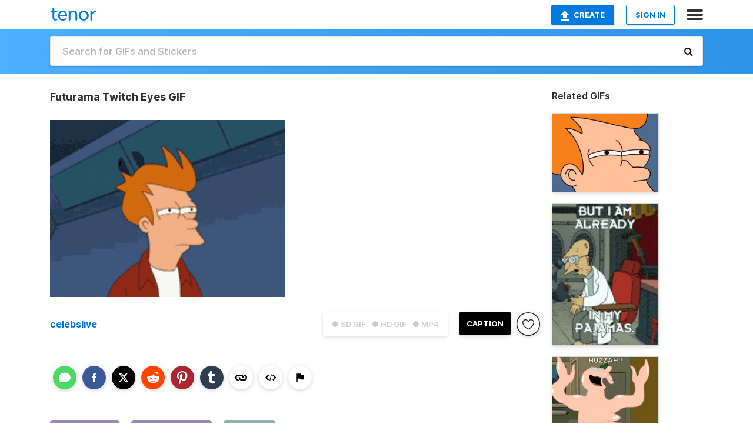

--- FILE ---
content_type: text/html; charset=utf-8
request_url: https://tenor.com/view/futurama-twitch-eyes-fierce-gif-15395112
body_size: 31526
content:
<!DOCTYPE html>
<html lang="en" dir="ltr"><head><script id="data" type="text/x-cache" nonce="YjMwNGM2YzktNjljOC00NDA2LWFjNjUtOGMyMjY2ZmM2MmI5">[base64]</script><title class="dynamic">Futurama Twitch Eyes GIF - Futurama Twitch Eyes Fierce - Discover &amp; Share GIFs</title><link class="dynamic" rel="canonical" href="https://tenor.com/view/futurama-twitch-eyes-fierce-gif-15395112"><meta class="dynamic" name="keywords" content="futurama,Twitch Eyes,fierce,gif,animated gif,gifs,meme"><meta class="dynamic" name="description" content="The perfect Futurama Twitch Eyes Fierce Animated GIF for your conversation. Discover and Share the best GIFs on Tenor."><meta class="dynamic" name="twitter:title" content="Futurama Twitch Eyes GIF - Futurama Twitch Eyes Fierce - Discover &amp; Share GIFs"><meta class="dynamic" name="twitter:description" content="The perfect Futurama Twitch Eyes Fierce Animated GIF for your conversation. Discover and Share the best GIFs on Tenor."><meta class="dynamic" name="twitter:site" content="@gifkeyboard"><meta class="dynamic" name="twitter:app:name:iphone" content="GIF Keyboard"><meta class="dynamic" name="twitter:app:name:ipad" content="GIF Keyboard"><meta class="dynamic" name="twitter:app:name:googleplay" content="GIF Keyboard"><meta class="dynamic" name="twitter:app:id:iphone" content="917932200"><meta class="dynamic" name="twitter:app:id:ipad" content="917932200"><meta class="dynamic" name="twitter:app:id:googleplay" content="com.riffsy.FBMGIFApp"><meta class="dynamic" property="al:ios:app_name" content="GIF Keyboard"><meta class="dynamic" property="al:ios:app_store_id" content="917932200"><meta class="dynamic" property="al:android:package" content="com.riffsy.FBMGIFApp"><meta class="dynamic" property="al:android:app_name" content="GIF Keyboard"><meta class="dynamic" property="fb:app_id" content="374882289330575"><meta class="dynamic" property="og:site_name" content="Tenor"><meta class="dynamic" property="og:title" content="Futurama Twitch Eyes GIF - Futurama Twitch Eyes Fierce - Discover &amp; Share GIFs"><meta class="dynamic" name="apple-itunes-app" content="app-id=917932200,app-argument=https://tenor.com/view/futurama-twitch-eyes-fierce-gif-15395112"><meta class="dynamic" name="twitter:app:url:iphone" content="riffsykeyboard://riff/1826491230030358158"><meta class="dynamic" name="twitter:app:url:ipad" content="riffsykeyboard://riff/1826491230030358158"><meta class="dynamic" name="twitter:app:url:googleplay" content="riffsy://gifs/1826491230030358158"><meta class="dynamic" property="al:ios:url" content="riffsykeyboard://riff/1826491230030358158"><meta class="dynamic" property="al:android:url" content="riffsy://gifs/1826491230030358158"><link class="dynamic" rel="alternate" href="ios-app://917932200/riffsykeyboard/riff/1826491230030358158"><link class="dynamic" rel="alternate" href="android-app://com.riffsy.FBMGIFApp/riffsy/gifs/1826491230030358158"><meta class="dynamic" name="twitter:image" content="https://media1.tenor.com/m/GVkAGLdTZo4AAAAC/futurama-twitch-eyes.gif"><meta class="dynamic" name="twitter:card" content="player"><meta class="dynamic" name="twitter:player" content="undefined?playertype=card"><meta class="dynamic" name="twitter:player:width" content="498"><meta class="dynamic" name="twitter:player:height" content="375"><meta class="dynamic" name="twitter:player:stream" content="https://media.tenor.com/GVkAGLdTZo4AAAPo/futurama-twitch-eyes.mp4"><meta class="dynamic" name="twitter:player:stream:content_type" content="video/mp4"><link class="dynamic" rel="alternate" type="application/json+oembed" title="GIF oEmbed Profile" href="https://tenor.com/oembed?url=https%3A%2F%2Ftenor.com%2Fview%2Ffuturama-twitch-eyes-fierce-gif-15395112"><link class="dynamic" rel="alternate" type="text/xml+oembed" title="GIF oEmbed Profile" href="https://tenor.com/oembed?url=https%3A%2F%2Ftenor.com%2Fview%2Ffuturama-twitch-eyes-fierce-gif-15395112&amp;format=xml"><link rel="image_src" href="https://media1.tenor.com/m/GVkAGLdTZo4AAAAC/futurama-twitch-eyes.gif"><meta class="dynamic" property="og:url" content="https://media1.tenor.com/m/GVkAGLdTZo4AAAAC/futurama-twitch-eyes.gif"><meta class="dynamic" property="og:description" content="Click to view the GIF"><meta class="dynamic" property="og:type" content="video.other"><meta class="dynamic" property="og:image" content="https://media1.tenor.com/m/GVkAGLdTZo4AAAAC/futurama-twitch-eyes.gif"><meta class="dynamic" property="og:image:type" content="image/gif"><meta class="dynamic" property="og:image:width" content="498"><meta class="dynamic" property="og:image:height" content="375"><meta class="dynamic" property="og:video" content="https://media.tenor.com/GVkAGLdTZo4AAAPo/futurama-twitch-eyes.mp4"><meta class="dynamic" property="og:video:secure_url" content="https://media.tenor.com/GVkAGLdTZo4AAAPo/futurama-twitch-eyes.mp4"><meta class="dynamic" property="og:video:type" content="video/mp4"><meta class="dynamic" property="og:video:width" content="640"><meta class="dynamic" property="og:video:height" content="482"><meta class="dynamic" property="og:video" content="https://media.tenor.com/GVkAGLdTZo4AAAPs/futurama-twitch-eyes.webm"><meta class="dynamic" property="og:video:secure_url" content="https://media.tenor.com/GVkAGLdTZo4AAAPs/futurama-twitch-eyes.webm"><meta class="dynamic" property="og:video:type" content="video/webm"><meta class="dynamic" property="og:video:width" content="640"><meta class="dynamic" property="og:video:height" content="482"><script class="dynamic" type="application/ld+json">{"@context":"http:\u002F\u002Fschema.org","@type":"Article","author":"celebslive","creator":"celebslive","headline":"Futurama Twitch Eyes GIF - Futurama Twitch Eyes Fierce - Discover & Share GIFs","name":"Futurama Twitch Eyes GIF - Futurama Twitch Eyes Fierce - Discover & Share GIFs","url":"https:\u002F\u002Ftenor.com\u002Fview\u002Ffuturama-twitch-eyes-fierce-gif-15395112","mainEntityOfPage":"https:\u002F\u002Ftenor.com\u002Fview\u002Ffuturama-twitch-eyes-fierce-gif-15395112","keywords":"futurama,Twitch Eyes,fierce,gif,animated gif,gifs,meme","dateModified":"2019-10-25T20:07:20.296Z","datePublished":"2019-10-25T20:07:20.296Z","publisher":{"@context":"http:\u002F\u002Fschema.org","@type":"Organization","name":"Tenor","logo":{"@type":"ImageObject","url":"https:\u002F\u002Ftenor.com\u002Fassets\u002Fimg\u002Ftenor-app-icon.png"},"sameAs":["https:\u002F\u002Ftwitter.com\u002Fgifkeyboard","https:\u002F\u002Fwww.facebook.com\u002Ftenorapp\u002F","https:\u002F\u002Fwww.linkedin.com\u002Fcompany\u002Ftenorinc\u002F"]},"image":{"@context":"http:\u002F\u002Fschema.org","@type":"ImageObject","author":"celebslive","creator":"celebslive","name":"Futurama Twitch Eyes GIF - Futurama Twitch Eyes Fierce - Discover & Share GIFs","keywords":"futurama,Twitch Eyes,fierce,gif,animated gif,gifs,meme","description":"The perfect Futurama Twitch Eyes Fierce Animated GIF for your conversation. Discover and Share the best GIFs on Tenor.","url":"https:\u002F\u002Ftenor.com\u002Fview\u002Ffuturama-twitch-eyes-fierce-gif-15395112","contentUrl":"https:\u002F\u002Fmedia1.tenor.com\u002Fm\u002FGVkAGLdTZo4AAAAC\u002Ffuturama-twitch-eyes.gif","thumbnailUrl":"https:\u002F\u002Fmedia.tenor.com\u002FGVkAGLdTZo4AAAAe\u002Ffuturama-twitch-eyes.png","width":498,"height":375,"dateCreated":"2019-10-25T20:07:20.296Z","uploadDate":"2019-10-25T20:07:20.296Z","representativeOfPage":true},"video":{"@context":"http:\u002F\u002Fschema.org","@type":"VideoObject","author":"celebslive","creator":"celebslive","name":"Futurama Twitch Eyes GIF - Futurama Twitch Eyes Fierce - Discover & Share GIFs","keywords":"futurama,Twitch Eyes,fierce,gif,animated gif,gifs,meme","description":"The perfect Futurama Twitch Eyes Fierce Animated GIF for your conversation. Discover and Share the best GIFs on Tenor.","url":"https:\u002F\u002Ftenor.com\u002Fview\u002Ffuturama-twitch-eyes-fierce-gif-15395112","contentUrl":"https:\u002F\u002Fmedia.tenor.com\u002FGVkAGLdTZo4AAAPo\u002Ffuturama-twitch-eyes.mp4","thumbnailUrl":"https:\u002F\u002Fmedia.tenor.com\u002FGVkAGLdTZo4AAAAe\u002Ffuturama-twitch-eyes.png","width":640,"height":482,"dateCreated":"2019-10-25T20:07:20.296Z","uploadDate":"2019-10-25T20:07:20.296Z","duration":"PT0M2S"}}</script><link rel="preconnect" href="https://www.googletagmanager.com"><link rel="preconnect" href="https://www.google-analytics.com"><link rel="dns-prefetch" href="//media.tenor.com"><link rel="preconnect" href="https://media.tenor.com"><link rel="stylesheet" type="text/css" href="/assets/dist/main.min.css?release=r20260113-1-master-c4169"><meta charset="UTF-8"><meta name="viewport" content="width=device-width, initial-scale=1"><link rel="manifest" href="/assets/manifest.json"><link rel="shortcut icon" type="image/png" href="/assets/img/favicon/favicon-16x16.png"><link rel="apple-touch-icon" sizes="57x57" href="/assets/img/favicon/apple-touch-icon-57x57.png"><link rel="apple-touch-icon" sizes="60x60" href="/assets/img/favicon/apple-touch-icon-60x60.png"><link rel="apple-touch-icon" sizes="72x72" href="/assets/img/favicon/apple-touch-icon-72x72.png"><link rel="icon" type="image/png" href="/assets/img/favicon/favicon-16x16.png" sizes="16x16"><link rel="icon" type="image/png" href="/assets/img/favicon/favicon-32x32.png" sizes="32x32"><link rel="search" type="application/opensearchdescription+xml" href="/opensearch.xml" title="Tenor"><link rel="alternate" hreflang="x-default" href="https://tenor.com/view/futurama-twitch-eyes-fierce-gif-15395112"><link rel="alternate" hreflang="af" href="https://tenor.com/af/view/futurama-twitch-eyes-fierce-gif-15395112"><link rel="alternate" hreflang="am" href="https://tenor.com/am/view/futurama-twitch-eyes-fierce-gif-15395112"><link rel="alternate" hreflang="az" href="https://tenor.com/az/view/futurama-twitch-eyes-fierce-gif-15395112"><link rel="alternate" hreflang="be" href="https://tenor.com/be/view/futurama-twitch-eyes-fierce-gif-15395112"><link rel="alternate" hreflang="bg" href="https://tenor.com/bg/view/futurama-twitch-eyes-fierce-gif-15395112"><link rel="alternate" hreflang="bn" href="https://tenor.com/bn/view/futurama-twitch-eyes-fierce-gif-15395112"><link rel="alternate" hreflang="bs" href="https://tenor.com/bs/view/futurama-twitch-eyes-fierce-gif-15395112"><link rel="alternate" hreflang="ca" href="https://tenor.com/ca/view/futurama-twitch-eyes-fierce-gif-15395112"><link rel="alternate" hreflang="cs" href="https://tenor.com/cs/view/futurama-twitch-eyes-fierce-gif-15395112"><link rel="alternate" hreflang="da" href="https://tenor.com/da/view/futurama-twitch-eyes-fierce-gif-15395112"><link rel="alternate" hreflang="de" href="https://tenor.com/de/view/futurama-twitch-eyes-fierce-gif-15395112"><link rel="alternate" hreflang="de-AT" href="https://tenor.com/de-AT/view/futurama-twitch-eyes-fierce-gif-15395112"><link rel="alternate" hreflang="de-CH" href="https://tenor.com/de-CH/view/futurama-twitch-eyes-fierce-gif-15395112"><link rel="alternate" hreflang="el" href="https://tenor.com/el/view/futurama-twitch-eyes-fierce-gif-15395112"><link rel="alternate" hreflang="en-AU" href="https://tenor.com/en-AU/view/futurama-twitch-eyes-fierce-gif-15395112"><link rel="alternate" hreflang="en-CA" href="https://tenor.com/en-CA/view/futurama-twitch-eyes-fierce-gif-15395112"><link rel="alternate" hreflang="en-GB" href="https://tenor.com/en-GB/view/futurama-twitch-eyes-fierce-gif-15395112"><link rel="alternate" hreflang="en-IE" href="https://tenor.com/en-IE/view/futurama-twitch-eyes-fierce-gif-15395112"><link rel="alternate" hreflang="en-IN" href="https://tenor.com/en-IN/view/futurama-twitch-eyes-fierce-gif-15395112"><link rel="alternate" hreflang="en-NZ" href="https://tenor.com/en-NZ/view/futurama-twitch-eyes-fierce-gif-15395112"><link rel="alternate" hreflang="en-SG" href="https://tenor.com/en-SG/view/futurama-twitch-eyes-fierce-gif-15395112"><link rel="alternate" hreflang="en-ZA" href="https://tenor.com/en-ZA/view/futurama-twitch-eyes-fierce-gif-15395112"><link rel="alternate" hreflang="es" href="https://tenor.com/es/view/futurama-twitch-eyes-fierce-gif-15395112"><link rel="alternate" hreflang="es-419" href="https://tenor.com/es-419/view/futurama-twitch-eyes-fierce-gif-15395112"><link rel="alternate" hreflang="es-AR" href="https://tenor.com/es-AR/view/futurama-twitch-eyes-fierce-gif-15395112"><link rel="alternate" hreflang="es-BO" href="https://tenor.com/es-BO/view/futurama-twitch-eyes-fierce-gif-15395112"><link rel="alternate" hreflang="es-CL" href="https://tenor.com/es-CL/view/futurama-twitch-eyes-fierce-gif-15395112"><link rel="alternate" hreflang="es-CO" href="https://tenor.com/es-CO/view/futurama-twitch-eyes-fierce-gif-15395112"><link rel="alternate" hreflang="es-CR" href="https://tenor.com/es-CR/view/futurama-twitch-eyes-fierce-gif-15395112"><link rel="alternate" hreflang="es-DO" href="https://tenor.com/es-DO/view/futurama-twitch-eyes-fierce-gif-15395112"><link rel="alternate" hreflang="es-EC" href="https://tenor.com/es-EC/view/futurama-twitch-eyes-fierce-gif-15395112"><link rel="alternate" hreflang="es-GT" href="https://tenor.com/es-GT/view/futurama-twitch-eyes-fierce-gif-15395112"><link rel="alternate" hreflang="es-HN" href="https://tenor.com/es-HN/view/futurama-twitch-eyes-fierce-gif-15395112"><link rel="alternate" hreflang="es-MX" href="https://tenor.com/es-MX/view/futurama-twitch-eyes-fierce-gif-15395112"><link rel="alternate" hreflang="es-NI" href="https://tenor.com/es-NI/view/futurama-twitch-eyes-fierce-gif-15395112"><link rel="alternate" hreflang="es-PA" href="https://tenor.com/es-PA/view/futurama-twitch-eyes-fierce-gif-15395112"><link rel="alternate" hreflang="es-PE" href="https://tenor.com/es-PE/view/futurama-twitch-eyes-fierce-gif-15395112"><link rel="alternate" hreflang="es-PR" href="https://tenor.com/es-PR/view/futurama-twitch-eyes-fierce-gif-15395112"><link rel="alternate" hreflang="es-PY" href="https://tenor.com/es-PY/view/futurama-twitch-eyes-fierce-gif-15395112"><link rel="alternate" hreflang="es-SV" href="https://tenor.com/es-SV/view/futurama-twitch-eyes-fierce-gif-15395112"><link rel="alternate" hreflang="es-US" href="https://tenor.com/es-US/view/futurama-twitch-eyes-fierce-gif-15395112"><link rel="alternate" hreflang="es-UY" href="https://tenor.com/es-UY/view/futurama-twitch-eyes-fierce-gif-15395112"><link rel="alternate" hreflang="es-VE" href="https://tenor.com/es-VE/view/futurama-twitch-eyes-fierce-gif-15395112"><link rel="alternate" hreflang="et" href="https://tenor.com/et/view/futurama-twitch-eyes-fierce-gif-15395112"><link rel="alternate" hreflang="eu" href="https://tenor.com/eu/view/futurama-twitch-eyes-fierce-gif-15395112"><link rel="alternate" hreflang="fi" href="https://tenor.com/fi/view/futurama-twitch-eyes-fierce-gif-15395112"><link rel="alternate" hreflang="fil" href="https://tenor.com/fil/view/futurama-twitch-eyes-fierce-gif-15395112"><link rel="alternate" hreflang="fr" href="https://tenor.com/fr/view/futurama-twitch-eyes-fierce-gif-15395112"><link rel="alternate" hreflang="fr-CA" href="https://tenor.com/fr-CA/view/futurama-twitch-eyes-fierce-gif-15395112"><link rel="alternate" hreflang="fr-CH" href="https://tenor.com/fr-CH/view/futurama-twitch-eyes-fierce-gif-15395112"><link rel="alternate" hreflang="gl" href="https://tenor.com/gl/view/futurama-twitch-eyes-fierce-gif-15395112"><link rel="alternate" hreflang="gu" href="https://tenor.com/gu/view/futurama-twitch-eyes-fierce-gif-15395112"><link rel="alternate" hreflang="hi" href="https://tenor.com/hi/view/futurama-twitch-eyes-fierce-gif-15395112"><link rel="alternate" hreflang="hr" href="https://tenor.com/hr/view/futurama-twitch-eyes-fierce-gif-15395112"><link rel="alternate" hreflang="hu" href="https://tenor.com/hu/view/futurama-twitch-eyes-fierce-gif-15395112"><link rel="alternate" hreflang="hy" href="https://tenor.com/hy/view/futurama-twitch-eyes-fierce-gif-15395112"><link rel="alternate" hreflang="id" href="https://tenor.com/id/view/futurama-twitch-eyes-fierce-gif-15395112"><link rel="alternate" hreflang="is" href="https://tenor.com/is/view/futurama-twitch-eyes-fierce-gif-15395112"><link rel="alternate" hreflang="it" href="https://tenor.com/it/view/futurama-twitch-eyes-fierce-gif-15395112"><link rel="alternate" hreflang="ja" href="https://tenor.com/ja/view/futurama-twitch-eyes-fierce-gif-15395112"><link rel="alternate" hreflang="ka" href="https://tenor.com/ka/view/futurama-twitch-eyes-fierce-gif-15395112"><link rel="alternate" hreflang="kk" href="https://tenor.com/kk/view/futurama-twitch-eyes-fierce-gif-15395112"><link rel="alternate" hreflang="km" href="https://tenor.com/km/view/futurama-twitch-eyes-fierce-gif-15395112"><link rel="alternate" hreflang="kn" href="https://tenor.com/kn/view/futurama-twitch-eyes-fierce-gif-15395112"><link rel="alternate" hreflang="ko" href="https://tenor.com/ko/view/futurama-twitch-eyes-fierce-gif-15395112"><link rel="alternate" hreflang="ky" href="https://tenor.com/ky/view/futurama-twitch-eyes-fierce-gif-15395112"><link rel="alternate" hreflang="lo" href="https://tenor.com/lo/view/futurama-twitch-eyes-fierce-gif-15395112"><link rel="alternate" hreflang="lt" href="https://tenor.com/lt/view/futurama-twitch-eyes-fierce-gif-15395112"><link rel="alternate" hreflang="lv" href="https://tenor.com/lv/view/futurama-twitch-eyes-fierce-gif-15395112"><link rel="alternate" hreflang="mk" href="https://tenor.com/mk/view/futurama-twitch-eyes-fierce-gif-15395112"><link rel="alternate" hreflang="ml" href="https://tenor.com/ml/view/futurama-twitch-eyes-fierce-gif-15395112"><link rel="alternate" hreflang="mn" href="https://tenor.com/mn/view/futurama-twitch-eyes-fierce-gif-15395112"><link rel="alternate" hreflang="mo" href="https://tenor.com/mo/view/futurama-twitch-eyes-fierce-gif-15395112"><link rel="alternate" hreflang="mr" href="https://tenor.com/mr/view/futurama-twitch-eyes-fierce-gif-15395112"><link rel="alternate" hreflang="ms" href="https://tenor.com/ms/view/futurama-twitch-eyes-fierce-gif-15395112"><link rel="alternate" hreflang="my" href="https://tenor.com/my/view/futurama-twitch-eyes-fierce-gif-15395112"><link rel="alternate" hreflang="ne" href="https://tenor.com/ne/view/futurama-twitch-eyes-fierce-gif-15395112"><link rel="alternate" hreflang="nl" href="https://tenor.com/nl/view/futurama-twitch-eyes-fierce-gif-15395112"><link rel="alternate" hreflang="no" href="https://tenor.com/no/view/futurama-twitch-eyes-fierce-gif-15395112"><link rel="alternate" hreflang="pa" href="https://tenor.com/pa/view/futurama-twitch-eyes-fierce-gif-15395112"><link rel="alternate" hreflang="pl" href="https://tenor.com/pl/view/futurama-twitch-eyes-fierce-gif-15395112"><link rel="alternate" hreflang="pt" href="https://tenor.com/pt/view/futurama-twitch-eyes-fierce-gif-15395112"><link rel="alternate" hreflang="pt-BR" href="https://tenor.com/pt-BR/view/futurama-twitch-eyes-fierce-gif-15395112"><link rel="alternate" hreflang="pt-PT" href="https://tenor.com/pt-PT/view/futurama-twitch-eyes-fierce-gif-15395112"><link rel="alternate" hreflang="ro" href="https://tenor.com/ro/view/futurama-twitch-eyes-fierce-gif-15395112"><link rel="alternate" hreflang="ru" href="https://tenor.com/ru/view/futurama-twitch-eyes-fierce-gif-15395112"><link rel="alternate" hreflang="si" href="https://tenor.com/si/view/futurama-twitch-eyes-fierce-gif-15395112"><link rel="alternate" hreflang="sk" href="https://tenor.com/sk/view/futurama-twitch-eyes-fierce-gif-15395112"><link rel="alternate" hreflang="sl" href="https://tenor.com/sl/view/futurama-twitch-eyes-fierce-gif-15395112"><link rel="alternate" hreflang="sq" href="https://tenor.com/sq/view/futurama-twitch-eyes-fierce-gif-15395112"><link rel="alternate" hreflang="sr" href="https://tenor.com/sr/view/futurama-twitch-eyes-fierce-gif-15395112"><link rel="alternate" hreflang="sr-Latn" href="https://tenor.com/sr-Latn/view/futurama-twitch-eyes-fierce-gif-15395112"><link rel="alternate" hreflang="sv" href="https://tenor.com/sv/view/futurama-twitch-eyes-fierce-gif-15395112"><link rel="alternate" hreflang="sw" href="https://tenor.com/sw/view/futurama-twitch-eyes-fierce-gif-15395112"><link rel="alternate" hreflang="ta" href="https://tenor.com/ta/view/futurama-twitch-eyes-fierce-gif-15395112"><link rel="alternate" hreflang="te" href="https://tenor.com/te/view/futurama-twitch-eyes-fierce-gif-15395112"><link rel="alternate" hreflang="th" href="https://tenor.com/th/view/futurama-twitch-eyes-fierce-gif-15395112"><link rel="alternate" hreflang="tl" href="https://tenor.com/tl/view/futurama-twitch-eyes-fierce-gif-15395112"><link rel="alternate" hreflang="tr" href="https://tenor.com/tr/view/futurama-twitch-eyes-fierce-gif-15395112"><link rel="alternate" hreflang="uk" href="https://tenor.com/uk/view/futurama-twitch-eyes-fierce-gif-15395112"><link rel="alternate" hreflang="uz" href="https://tenor.com/uz/view/futurama-twitch-eyes-fierce-gif-15395112"><link rel="alternate" hreflang="vi" href="https://tenor.com/vi/view/futurama-twitch-eyes-fierce-gif-15395112"><link rel="alternate" hreflang="zh-CN" href="https://tenor.com/zh-CN/view/futurama-twitch-eyes-fierce-gif-15395112"><link rel="alternate" hreflang="zh-HK" href="https://tenor.com/zh-HK/view/futurama-twitch-eyes-fierce-gif-15395112"><link rel="alternate" hreflang="zh-TW" href="https://tenor.com/zh-TW/view/futurama-twitch-eyes-fierce-gif-15395112"><link rel="alternate" hreflang="zu" href="https://tenor.com/zu/view/futurama-twitch-eyes-fierce-gif-15395112"></head><body><script async type="text/javascript" src="/assets/dist/main.min.js?release=r20260113-1-master-c4169" fetchpriority="high"></script><div id="root"><div class="BaseApp"><div class="Banner TOSBanner hidden"><div class="container"><span class="iconfont-remove" aria-hidden="true"></span>We&#039;ve updated our <span class="linkElements"><a href="/legal-terms" rel="noopener">Terms of Service</a> and <a href="https://policies.google.com/privacy?hl=en" rel="noopener">Privacy Policy</a></span>. By continuing you agree to Tenor&#039;s <span class="linkElements"><a href="/legal-terms" rel="noopener">Terms of Service</a> and <a href="https://policies.google.com/privacy?hl=en" rel="noopener">Privacy Policy</a></span>.</div></div><div class="Banner LanguageBanner hidden"><div class="container"><span class="iconfont-remove" aria-hidden="true"></span><div>Tenor.com has been translated based on your browser&#039;s language setting. If you want to change the language, click <span class="linkElements"><button>here</button></span>.</div></div></div><nav class="NavBar"><div class="container"><span itemscope itemtype="http://schema.org/Organization"><a class="navbar-brand" itemProp="url" href="/"><img src="/assets/img/tenor-logo.svg" width="80" height="22" alt="Tenor logo" itemprop="logo"></a></span><div class="nav-buttons"><div class="account-buttons"><a class="button upload-button" href="/gif-maker?utm_source=nav-bar&amp;utm_medium=internal&amp;utm_campaign=gif-maker-entrypoints"><img src="/assets/icons/upload-icon.svg" width="14" height="17" alt="Upload icon">Create</a><button class="white-button">SIGN IN</button></div><span class=" ToggleMenu"><span class="menu-button navicon-button x ToggleMenu-button"><div class="navicon"></div></span><div class="animated NavMenu"><div class="section"><div class="header">Products</div><ul><li><a href="https://apps.apple.com/app/apple-store/id917932200?pt=39040802&amp;ct=NavGifKeyboard&amp;mt=8" rel="noopener">GIF Keyboard</a></li><li><a href="https://play.google.com/store/apps/details?id=com.riffsy.FBMGIFApp" rel="noopener">Android</a></li><li><a href="/contentpartners">Content Partners</a></li></ul></div><div class="section"><div class="header">Explore</div><ul><li><button>Language</button></li><li><a href="/reactions">Reaction GIFs</a></li><li><a href="/explore">Explore GIFs</a></li></ul></div><div class="section"><div class="header">Company</div><ul><li><a href="/press">Press</a></li><li><a href="https://blog.tenor.com/" rel="noopener">Blog</a></li><li><a href="https://support.google.com/tenor" rel="noopener">FAQ</a></li><li><a href="/legal-terms">Terms and Privacy</a></li><li><a href="/assets/dist/licenses.txt" rel="noopener">Website Licenses</a></li><li><a href="https://support.google.com/tenor/gethelp?hl=en" rel="noopener">Contact Us</a></li></ul></div><div class="section"><div class="header">API</div><ul><li><a href="/gifapi" rel="noopener">Tenor GIF API</a></li><li><a href="https://developers.google.com/tenor/guides/endpoints" rel="noopener">GIF API Documentation</a></li><li><a href="/gifapi/unity-ar-gif-sdk" rel="noopener">Unity AR SDK</a></li></ul></div></div></span></div></div></nav><div class="TopBarComponent TopSearchBar"><div class="TopBar"><div class="container"><a class="navbar-brand" itemProp="url" href="/"><img src="/assets/img/tenor-logo-white.svg" width="80" height="22" alt="Tenor logo" itemprop="logo"></a><div class="search-bar-wrapper"><form class="SearchBar"><input name="q" value="" placeholder="Search for GIFs and Stickers" autocomplete="off"><span class="iconfont-search" aria-hidden="true"></span></form></div></div></div></div><div class="GifPage container page"><!--!--><div class="main-container"><h1 style="margin-bottom:30px;">Futurama Twitch Eyes GIF</h1><div class="single-view-container" itemscope itemtype="http://schema.org/Article"><meta itemprop="url" content="https://tenor.com/view/futurama-twitch-eyes-fierce-gif-15395112"><meta itemprop="mainEntityOfPage" content="https://tenor.com/view/futurama-twitch-eyes-fierce-gif-15395112"><meta itemprop="keywords" content="futurama,Twitch Eyes,fierce,gif,animated gif,gifs,meme"><meta itemprop="dateModified" content="2019-10-25T20:07:20.296Z"><meta itemprop="datePublished" content="2019-10-25T20:07:20.296Z"><meta itemprop="author" content="celebslive"><meta itemprop="creator" content="celebslive"><meta itemprop="headline" content="Futurama Twitch Eyes GIF - Futurama Twitch Eyes Fierce - Discover &amp; Share GIFs"><meta itemprop="name" content="Futurama Twitch Eyes GIF - Futurama Twitch Eyes Fierce - Discover &amp; Share GIFs"><span class="hide" itemprop="publisher" itemscope itemtype="http://schema.org/Organization"><meta itemprop="name" content="Tenor"><meta itemprop="logo" content="https://tenor.com/assets/img/tenor-app-icon.png"></span><div><div id="single-gif-container"><div itemprop="image" itemscope itemtype="http://schema.org/ImageObject"><meta itemprop="keywords" content="futurama,Twitch Eyes,fierce,gif,animated gif,gifs,meme"><meta itemprop="dateCreated" content="2019-10-25T20:07:20.296Z"><meta itemprop="uploadDate" content="2019-10-25T20:07:20.296Z"><meta itemprop="author" content="celebslive"><meta itemprop="creator" content="celebslive"><meta itemprop="embedUrl"><meta itemprop="representativeOfPage" content="true"><meta itemprop="url" content="https://tenor.com/view/futurama-twitch-eyes-fierce-gif-15395112"><meta itemprop="duration" content="PT0M2S"><meta itemprop="contentUrl" content="https://media1.tenor.com/m/GVkAGLdTZo4AAAAC/futurama-twitch-eyes.gif"><meta itemprop="width" content="498"><meta itemprop="height" content="375"><div class="Gif" style="width:400px;height:301.25px;"><img src="https://media1.tenor.com/m/GVkAGLdTZo4AAAAd/futurama-twitch-eyes.gif" width="400" height="301.25" alt="fry from futurama is making a funny face with his eyes closed" style="max-width:400px;min-height:;" fetchpriority="high"></div></div></div></div></div><div class="gif-details-container"><div class="gif-actions"><div class="extra-controls"><div class="QualityToggle"><button class="" disabled> ● SD GIF </button><button class="" disabled> ● HD GIF </button><button class="" disabled> ● MP4 </button></div><a class="caption-gif-button" href="/gif-maker?caption_item_id=1826491230030358158&amp;utm_source=gif-caption&amp;utm_medium=internal&amp;utm_campaign=gif-maker-entrypoints">CAPTION</a><span class="GifFavButton FavButton" aria-hidden="true"></span></div><div class="profile-info"><a rel="author" href="/users/celebslive"><div class="ProfileImage" style="background-image:url(&quot;https://c.tenor.com/3/gm8g1frIKWMAAAfQ/tenor.png&quot;);"> </div></a><a class="author-username" rel="author" href="/users/celebslive">celebslive</a><span></span></div></div><div class="gif-details share-buttons"><a class="ShareIcon" href="https://apps.apple.com/app/apple-store/id917932200?pt=39040802&amp;ct=iMessageItemView&amp;mt=8" rel="noopener"><div class="Tooltip"><span class="content">Share to iMessage.</span></div><img src="/assets/img/icons/imessage.svg" alt="iMessage icon"></a><a class="ShareIcon" href="https://www.facebook.com/sharer/sharer.php?u=https%3A%2F%2Ftenor.com%2Fview%2Ffuturama-twitch-eyes-fierce-gif-15395112%3Futm_source%3Dshare-button%26utm_medium%3DSocial%26utm_content%3Dfacebook" rel="noopener"><div class="Tooltip"><span class="content">Share to Facebook.</span></div><img src="/assets/img/icons/facebook.svg" alt="Facebook icon"></a><a class="ShareIcon" href="https://twitter.com/share?url=https%3A%2F%2Ftenor.com%2Fview%2Ffuturama-twitch-eyes-fierce-gif-15395112%3Futm_source%3Dshare-button%26utm_medium%3DSocial%26utm_content%3Dtwitter&amp;via=gifkeyboard&amp;hashtags=futurama,Twitch Eyes,fierce" rel="noopener"><div class="Tooltip"><span class="content">Share to Twitter.</span></div><img src="/assets/img/icons/twitter.svg" alt="Twitter icon"></a><a class="ShareIcon" href="https://www.reddit.com/submit?url=https%3A%2F%2Ftenor.com%2Fview%2Ffuturama-twitch-eyes-fierce-gif-15395112%3Futm_source%3Dshare-button%26utm_medium%3DSocial%26utm_content%3Dreddit&amp;title=Futurama%20Twitch%20Eyes%20GIF%20-%20Futurama%20Twitch%20Eyes%20Fierce%20-%20Discover%20%26%20Share%20GIFs" rel="noopener"><div class="Tooltip"><span class="content">Share to Reddit.</span></div><img src="/assets/img/icons/reddit.svg" alt="Reddit icon"></a><a class="ShareIcon" href="https://pinterest.com/pin/create/bookmarklet/?media=https%3A%2F%2Fmedia1.tenor.com%2Fm%2FGVkAGLdTZo4AAAAC%2Ffuturama-twitch-eyes.gif&amp;url=https%3A%2F%2Ftenor.com%2Fview%2Ffuturama-twitch-eyes-fierce-gif-15395112%3Futm_source%3Dshare-button%26utm_medium%3DSocial%26utm_content%3Dpinterest&amp;is_video=false&amp;description=Futurama%20Twitch%20Eyes%20GIF%20-%20Futurama%20Twitch%20Eyes%20Fierce%20-%20Discover%20%26%20Share%20GIFs" rel="noopener"><div class="Tooltip"><span class="content">Share to Pinterest.</span></div><img src="/assets/img/icons/pinterest.svg" alt="Pinterest icon"></a><a class="ShareIcon" href="https://www.tumblr.com/share?v=3&amp;u=https%3A%2F%2Ftenor.com%2Fview%2Ffuturama-twitch-eyes-fierce-gif-15395112%3Futm_source%3Dshare-button%26utm_medium%3DSocial%26utm_content%3Dtumblr&amp;t=Futurama%20Twitch%20Eyes%20GIF%20-%20Futurama%20Twitch%20Eyes%20Fierce%20-%20Discover%20%26%20Share%20GIFs&amp;tags=futurama,Twitch Eyes,fierce" rel="noopener"><div class="Tooltip"><span class="content">Share to Tumblr.</span></div><img src="/assets/img/icons/tumblr.svg" alt="Tumblr icon"></a><span class="ShareIcon"><div class="Tooltip"><span class="content">Copy link to clipboard.</span></div><img src="/assets/img/icons/link.svg" alt="link icon" data-clipboard-text="https://tenor.com/bcK8q.gif"></span><span class="ShareIcon"><div class="Tooltip"><span class="content">Copy embed to clipboard.</span></div><img src="/assets/img/icons/embed.svg" alt="embed icon" data-clipboard-text="&lt;div class=&quot;tenor-gif-embed&quot; data-postid=&quot;15395112&quot; data-share-method=&quot;host&quot; data-aspect-ratio=&quot;1.3278&quot; data-width=&quot;100%&quot;&gt;&lt;a href=&quot;https://tenor.com/view/futurama-twitch-eyes-fierce-gif-15395112&quot;&gt;Futurama Twitch Eyes GIF&lt;/a&gt;from &lt;a href=&quot;https://tenor.com/search/futurama-gifs&quot;&gt;Futurama GIFs&lt;/a&gt;&lt;/div&gt; &lt;script type=&quot;text/javascript&quot; async src=&quot;https://tenor.com/embed.js&quot;&gt;&lt;/script&gt;"></span><span class="FlagIcon"><div class="Tooltip"><span class="content">Report</span></div><img src="/assets/img/icons/flag.svg" alt="flag icon"></span></div><ul class="tag-list" style="width:100%;"><li><a href="/search/futurama-gifs"><div class="RelatedTag" style="background-color:#988BB3;">futurama</div></a></li><li><a href="/search/twitch-eyes-gifs"><div class="RelatedTag" style="background-color:#988BB3;">Twitch Eyes</div></a></li><li><a href="/search/fierce-gifs"><div class="RelatedTag" style="background-color:#8BB3B3;">fierce</div></a></li></ul><div class="gif-details embed" style="display:block;"><h3>Share URL</h3><div class="Copybox share"><!--!--><input type="text" readonly data-clipboard-text="https://tenor.com/view/futurama-twitch-eyes-fierce-gif-15395112" value="https://tenor.com/view/futurama-twitch-eyes-fierce-gif-15395112"></div><br><br><h3>Embed</h3><div class="Copybox embed"><!--!--><input type="text" readonly data-clipboard-text="&lt;div class=&quot;tenor-gif-embed&quot; data-postid=&quot;15395112&quot; data-share-method=&quot;host&quot; data-aspect-ratio=&quot;1.3278&quot; data-width=&quot;100%&quot;&gt;&lt;a href=&quot;https://tenor.com/view/futurama-twitch-eyes-fierce-gif-15395112&quot;&gt;Futurama Twitch Eyes GIF&lt;/a&gt;from &lt;a href=&quot;https://tenor.com/search/futurama-gifs&quot;&gt;Futurama GIFs&lt;/a&gt;&lt;/div&gt; &lt;script type=&quot;text/javascript&quot; async src=&quot;https://tenor.com/embed.js&quot;&gt;&lt;/script&gt;" value="&lt;div class=&quot;tenor-gif-embed&quot; data-postid=&quot;15395112&quot; data-share-method=&quot;host&quot; data-aspect-ratio=&quot;1.3278&quot; data-width=&quot;100%&quot;&gt;&lt;a href=&quot;https://tenor.com/view/futurama-twitch-eyes-fierce-gif-15395112&quot;&gt;Futurama Twitch Eyes GIF&lt;/a&gt;from &lt;a href=&quot;https://tenor.com/search/futurama-gifs&quot;&gt;Futurama GIFs&lt;/a&gt;&lt;/div&gt; &lt;script type=&quot;text/javascript&quot; async src=&quot;https://tenor.com/embed.js&quot;&gt;&lt;/script&gt;"></div></div><div class="gif-details non-mobile-only"><h3>Details</h3><dl><dd>Content Description: fry from futurama is making a funny face with his eyes closed</dd><dd>File Size: 1503KB</dd><dd>Duration: 1.400 sec</dd><dd>Dimensions: 498x375</dd><dd>Created: 10/25/2019, 8:07:20 PM</dd></dl></div></div></div><div class="RelatedGifsContainer"><h3>Related GIFs</h3><div class="UniversalGifList" data-columns="1" style="height:1313.8181818181818px;"><div class="column"><figure class="UniversalGifListItem clickable" data-index="0" data-width="220" data-height="162" style="top:0px;"><a href="/view/squinting-skeptical-futurama-gif-14582715115319205829"><div class="Gif"><picture><source type="video/mp4" srcset="https://media.tenor.com/ymA2IoVSH8UAAAP1/squinting-skeptical.mp4 320w"><source media="(max-width:840px)" type="image/webp" srcset="https://media.tenor.com/ymA2IoVSH8UAAAA1/squinting-skeptical.webp 200w"><img src="https://media.tenor.com/ymA2IoVSH8UAAAAM/squinting-skeptical.gif" width="180" height="132.54545454545456" alt="fry from futurama is making a funny face with his red hair" loading="lazy"></picture></div><div class="overlay"></div></a><div class="actions"><span class="GifFavButton FavButton" aria-hidden="true"></span></div><figcaption class="tags"><ul><li><a href="/search/squinting-gifs">#squinting</a></li><li><a href="/search/skeptical-gifs">#skeptical</a></li><li><a href="/search/futurama-gifs">#futurama</a></li></ul></figcaption><!--!--></figure><figure class="UniversalGifListItem clickable" data-index="1" data-width="165" data-height="221" style="top:152.54545454545456px;"><a href="/view/futurama-professor-farnsworth-do-something-something-gif-16985824285547936750"><div class="Gif"><picture><source type="video/mp4" srcset="https://media.tenor.com/67nFMWVJu-4AAAP1/futurama-professor.mp4 240w"><source media="(max-width:840px)" type="image/webp" srcset="https://media.tenor.com/67nFMWVJu-4AAAA1/futurama-professor.webp 150w"><img src="https://media.tenor.com/67nFMWVJu-4AAAAM/futurama-professor.gif" width="180" height="241.09090909090907" alt="a cartoon of a man sitting in a chair with the words &quot; i really ought to do something &quot;" loading="lazy"></picture></div><div class="overlay"></div></a><div class="actions"><span class="GifFavButton FavButton" aria-hidden="true"></span></div><figcaption class="tags"><ul><li><a href="/search/futurama-gifs">#futurama</a></li><li><a href="/search/professor-gifs">#professor</a></li><li><a href="/search/farnsworth-gifs">#Farnsworth</a></li></ul></figcaption><!--!--></figure><figure class="UniversalGifListItem clickable" data-index="2" data-width="220" data-height="176" style="top:413.6363636363636px;"><a href="/view/zoidberg-laughing-evil-evil-laugh-wiggle-gif-3774111816203361861"><div class="Gif"><picture><source type="video/mp4" srcset="https://media.tenor.com/NGBWs2Nn3kUAAAP1/zoidberg-laughing.mp4 320w"><source media="(max-width:840px)" type="image/webp" srcset="https://media.tenor.com/NGBWs2Nn3kUAAAA1/zoidberg-laughing.webp 200w"><img src="https://media.tenor.com/NGBWs2Nn3kUAAAAM/zoidberg-laughing.gif" width="180" height="144" alt="a cartoon character is standing in front of a refrigerator with his arms outstretched and his mouth open ." loading="lazy"></picture></div><div class="overlay"></div></a><div class="actions"><span class="GifFavButton FavButton" aria-hidden="true"></span></div><figcaption class="tags"><ul><li><a href="/search/zoidberg-gifs">#zoidberg</a></li><li><a href="/search/laughing-gifs">#laughing</a></li><li><a href="/search/evil-gifs">#evil</a></li><li><a href="/search/evil-laugh-gifs">#Evil-Laugh</a></li></ul></figcaption><!--!--></figure><figure class="UniversalGifListItem clickable" data-index="3" data-width="220" data-height="165" style="top:577.6363636363636px;"><a href="/view/futurama-comeback-snappy-robot-comedy-gif-13035533920039890731"><div class="Gif"><picture><source type="video/mp4" srcset="https://media.tenor.com/tOeFCPmIbysAAAP1/futurama-comeback.mp4 320w"><source media="(max-width:840px)" type="image/webp" srcset="https://media.tenor.com/tOeFCPmIbysAAAA1/futurama-comeback.webp 200w"><img src="https://media.tenor.com/tOeFCPmIbysAAAAM/futurama-comeback.gif" width="180" height="135" alt="a cartoon of a robot with the words snappy comeback not found" loading="lazy"></picture></div><div class="overlay"></div></a><div class="actions"><span class="GifFavButton FavButton" aria-hidden="true"></span></div><figcaption class="tags"><ul><li><a href="/search/futurama-gifs">#futurama</a></li><li><a href="/search/comeback-gifs">#Comeback</a></li><li><a href="/search/snappy-gifs">#Snappy</a></li><li><a href="/search/robot-gifs">#robot</a></li></ul></figcaption><!--!--></figure><figure class="UniversalGifListItem clickable" data-index="4" data-width="220" data-height="307" style="top:732.6363636363636px;"><a href="/view/dancing-bender-party-lets-party-party-time-gif-4375726083060685386"><div class="Gif"><picture><source type="video/mp4" srcset="https://media.tenor.com/PLmzsF8-WkoAAAP1/dancing-bender.mp4 230w"><source media="(max-width:840px)" type="image/webp" srcset="https://media.tenor.com/PLmzsF8-WkoAAAA1/dancing-bender.webp 144w"><img src="https://media.tenor.com/PLmzsF8-WkoAAAAM/dancing-bender.gif" width="180" height="251.1818181818182" alt="bender from futurama is shown in a cartoon" loading="lazy"></picture></div><div class="overlay"></div></a><div class="actions"><span class="GifFavButton FavButton" aria-hidden="true"></span></div><figcaption class="tags"><ul><li><a href="/search/dancing-gifs">#dancing</a></li><li><a href="/search/bender-gifs">#bender</a></li><li><a href="/search/party-gifs">#party</a></li><li><a href="/search/lets-party-gifs">#lets-party</a></li></ul></figcaption><!--!--></figure><figure class="UniversalGifListItem clickable" data-index="5" data-width="220" data-height="165" style="top:1003.8181818181818px;"><a href="/view/good-news-everyone-futurama-gif-6555928607678391612"><div class="Gif"><picture><source type="video/mp4" srcset="https://media.tenor.com/WvtWVXl95TwAAAP1/good-news-everyone-futurama.mp4 320w"><source media="(max-width:840px)" type="image/webp" srcset="https://media.tenor.com/WvtWVXl95TwAAAA1/good-news-everyone-futurama.webp 200w"><img src="https://media.tenor.com/WvtWVXl95TwAAAAM/good-news-everyone-futurama.gif" width="180" height="135" alt="a cartoon character is talking on a telephone while wearing glasses" loading="lazy"></picture></div><div class="overlay"></div></a><div class="actions"><span class="GifFavButton FavButton" aria-hidden="true"></span></div><figcaption class="tags"><ul><li><a href="/search/good-news-everyone-gifs">#good-news-everyone</a></li><li><a href="/search/futurama-gifs">#futurama</a></li></ul></figcaption><!--!--></figure><figure class="UniversalGifListItem clickable" data-index="6" data-width="220" data-height="165" style="top:1158.8181818181818px;"><a href="/view/futurama-bender-daffodil-hot-diggity-diggity-gif-14345943148617592799"><div class="Gif"><picture><source type="video/mp4" srcset="https://media.tenor.com/xxcHSR1M798AAAP1/futurama-bender.mp4 320w"><source media="(max-width:840px)" type="image/webp" srcset="https://media.tenor.com/xxcHSR1M798AAAA1/futurama-bender.webp 200w"><img src="https://media.tenor.com/xxcHSR1M798AAAAM/futurama-bender.gif" width="180" height="135" alt="bender from futurama says &quot; hot diggity daffodil &quot; in front of a window" loading="lazy"></picture></div><div class="overlay"></div></a><div class="actions"><span class="GifFavButton FavButton" aria-hidden="true"></span></div><figcaption class="tags"><ul><li><a href="/search/futurama-gifs">#Futurama</a></li><li><a href="/search/bender-gifs">#bender</a></li><li><a href="/search/daffodil-gifs">#Daffodil</a></li></ul></figcaption><!--!--></figure></div><script type="text/javascript" nonce="YjMwNGM2YzktNjljOC00NDA2LWFjNjUtOGMyMjY2ZmM2MmI5">/*! licenses are at licenses.txt*//*
 * ATTENTION: An "eval-source-map" devtool has been used.
 * This devtool is neither made for production nor for readable output files.
 * It uses "eval()" calls to create a separate source file with attached SourceMaps in the browser devtools.
 * If you are trying to read the output file, select a different devtool (https://webpack.js.org/configuration/devtool/)
 * or disable the default devtool with "devtool: false".
 * If you are looking for production-ready output files, see mode: "production" (https://webpack.js.org/configuration/mode/).
 */
/******/ (() => { // webpackBootstrap
/******/ 	"use strict";
/******/ 	var __webpack_modules__ = ({

/***/ "./src/public/common/util/isMobile.ts":
/*!********************************************!*\
  !*** ./src/public/common/util/isMobile.ts ***!
  \********************************************/
/***/ ((__unused_webpack_module, __webpack_exports__, __webpack_require__) => {

eval("{__webpack_require__.r(__webpack_exports__);\n/* harmony export */ __webpack_require__.d(__webpack_exports__, {\n/* harmony export */   iOS: () => (/* binding */ iOS),\n/* harmony export */   isChrome: () => (/* binding */ isChrome),\n/* harmony export */   isMobile: () => (/* binding */ isMobile)\n/* harmony export */ });\nlet _isMobile = false;\nlet _iOS = false;\nlet _chrome = false;\nfunction setIsMobile() {\n  if (true) {\n    _isMobile = window.innerWidth <= 840;\n    _iOS = /iphone|ipod|ipad/i.test(window.navigator.userAgent) && !window.MSStream;\n    _chrome = /Chrome/.test(window.navigator.userAgent);\n  }\n}\nif (true) {\n  window.addEventListener('resize', function () {\n    setIsMobile();\n  });\n  setIsMobile();\n}\nfunction isMobile() {\n  return _isMobile;\n}\nfunction iOS() {\n  return _iOS;\n}\nfunction isChrome() {\n  return _chrome;\n}//# sourceURL=[module]\n//# sourceMappingURL=[data-uri]\n//# sourceURL=webpack-internal:///./src/public/common/util/isMobile.ts\n\n}");

/***/ }),

/***/ "./src/public/common/util/isStatic.ts":
/*!********************************************!*\
  !*** ./src/public/common/util/isStatic.ts ***!
  \********************************************/
/***/ ((__unused_webpack_module, __webpack_exports__, __webpack_require__) => {

eval("{__webpack_require__.r(__webpack_exports__);\n/* harmony export */ __webpack_require__.d(__webpack_exports__, {\n/* harmony export */   isStatic: () => (/* binding */ isStatic)\n/* harmony export */ });\nfunction isStatic(gif) {\n  return gif.flags?.includes('static') || false;\n}//# sourceURL=[module]\n//# sourceMappingURL=[data-uri]\n//# sourceURL=webpack-internal:///./src/public/common/util/isStatic.ts\n\n}");

/***/ }),

/***/ "./src/public/common/util/isStaticImage.ts":
/*!*************************************************!*\
  !*** ./src/public/common/util/isStaticImage.ts ***!
  \*************************************************/
/***/ ((__unused_webpack_module, __webpack_exports__, __webpack_require__) => {

eval("{__webpack_require__.r(__webpack_exports__);\n/* harmony export */ __webpack_require__.d(__webpack_exports__, {\n/* harmony export */   isStaticImage: () => (/* binding */ isStaticImage)\n/* harmony export */ });\n/* harmony import */ var _isStatic__WEBPACK_IMPORTED_MODULE_0__ = __webpack_require__(/*! ./isStatic */ \"./src/public/common/util/isStatic.ts\");\n/* harmony import */ var _isSticker__WEBPACK_IMPORTED_MODULE_1__ = __webpack_require__(/*! ./isSticker */ \"./src/public/common/util/isSticker.ts\");\n\n\nfunction isStaticImage(gif) {\n  return (0,_isStatic__WEBPACK_IMPORTED_MODULE_0__.isStatic)(gif) && !(0,_isSticker__WEBPACK_IMPORTED_MODULE_1__.isSticker)(gif);\n}//# sourceURL=[module]\n//# sourceMappingURL=[data-uri]\n//# sourceURL=webpack-internal:///./src/public/common/util/isStaticImage.ts\n\n}");

/***/ }),

/***/ "./src/public/common/util/isSticker.ts":
/*!*********************************************!*\
  !*** ./src/public/common/util/isSticker.ts ***!
  \*********************************************/
/***/ ((__unused_webpack_module, __webpack_exports__, __webpack_require__) => {

eval("{__webpack_require__.r(__webpack_exports__);\n/* harmony export */ __webpack_require__.d(__webpack_exports__, {\n/* harmony export */   isSticker: () => (/* binding */ isSticker)\n/* harmony export */ });\n// NB isSticker is imported by inlineMathService. We want to keep that file as\n// small as possible, so we are defining it here instead of within the Gif\n// component (which would require importing everything in Gif.js).\n\nfunction isSticker(gif) {\n  return gif.flags?.includes('sticker') || false;\n}//# sourceURL=[module]\n//# sourceMappingURL=[data-uri]\n//# sourceURL=webpack-internal:///./src/public/common/util/isSticker.ts\n\n}");

/***/ }),

/***/ "./src/public/mainapp/components/GifConstants.tsx":
/*!********************************************************!*\
  !*** ./src/public/mainapp/components/GifConstants.tsx ***!
  \********************************************************/
/***/ ((__unused_webpack_module, __webpack_exports__, __webpack_require__) => {

eval("{__webpack_require__.r(__webpack_exports__);\n/* harmony export */ __webpack_require__.d(__webpack_exports__, {\n/* harmony export */   MEDIA_TYPE: () => (/* binding */ MEDIA_TYPE),\n/* harmony export */   getMediaType: () => (/* binding */ getMediaType)\n/* harmony export */ });\n/* harmony import */ var _common_util_isStaticImage__WEBPACK_IMPORTED_MODULE_0__ = __webpack_require__(/*! ../../common/util/isStaticImage */ \"./src/public/common/util/isStaticImage.ts\");\n/* harmony import */ var _common_util_isSticker__WEBPACK_IMPORTED_MODULE_1__ = __webpack_require__(/*! ../../common/util/isSticker */ \"./src/public/common/util/isSticker.ts\");\n\n\n\n// NB: Used in inlineMathService\nconst MEDIA_TYPE = Object.freeze({\n  GIF: 'gif',\n  MEME: 'meme',\n  STICKER: 'sticker'\n});\nfunction getMediaType(gif) {\n  if ((0,_common_util_isStaticImage__WEBPACK_IMPORTED_MODULE_0__.isStaticImage)(gif)) {\n    return MEDIA_TYPE.MEME;\n  } else if ((0,_common_util_isSticker__WEBPACK_IMPORTED_MODULE_1__.isSticker)(gif)) {\n    return MEDIA_TYPE.STICKER;\n  } else {\n    return MEDIA_TYPE.GIF;\n  }\n}//# sourceURL=[module]\n//# sourceMappingURL=[data-uri]\n//# sourceURL=webpack-internal:///./src/public/mainapp/components/GifConstants.tsx\n\n}");

/***/ }),

/***/ "./src/public/mainapp/services/inlineMathService.ts":
/*!**********************************************************!*\
  !*** ./src/public/mainapp/services/inlineMathService.ts ***!
  \**********************************************************/
/***/ ((__unused_webpack_module, __webpack_exports__, __webpack_require__) => {

eval("{__webpack_require__.r(__webpack_exports__);\n/* harmony import */ var _services_mathService__WEBPACK_IMPORTED_MODULE_0__ = __webpack_require__(/*! ../services/mathService */ \"./src/public/mainapp/services/mathService.ts\");\n\nconst containers = document.getElementsByClassName('GifList');\nlet container;\nlet layout;\nlet columns;\nlet col;\nlet numCurrentColumns;\nlet newColumn;\nlet tmpList;\nlet emptyCurrentColumns;\nlet numEmptyCurrentColumns;\nlet listItem;\nfor (let idx = 0; idx < containers.length; idx++) {\n  container = containers[idx];\n  layout = new _services_mathService__WEBPACK_IMPORTED_MODULE_0__.HTMLElementMathService({\n    element: container,\n    staticColumns: parseInt(container.dataset.columns || '0'),\n    showShareCount: false,\n    isUniversalGifList: false\n  });\n  columns = container.getElementsByClassName('column');\n  numCurrentColumns = columns.length;\n\n  // Rearrange\n  tmpList = [];\n  emptyCurrentColumns = Array(numCurrentColumns).fill(false);\n  numEmptyCurrentColumns = 0;\n  let i = 0;\n  let child;\n  let colIdx;\n\n  // Iterate through existing columns, popping off leading elements.\n  while (numEmptyCurrentColumns < numCurrentColumns) {\n    col = columns[i];\n    if (col.children.length) {\n      child = col.children[0];\n      colIdx = parseInt(child.dataset.index || '0');\n      tmpList[colIdx] = col.removeChild(child);\n    } else {\n      if (!emptyCurrentColumns[i]) {\n        numEmptyCurrentColumns++;\n        emptyCurrentColumns[i] = true;\n      }\n    }\n    i = (i + 1) % numCurrentColumns;\n  }\n  const computedLayout = layout.compute(tmpList);\n  const numColumnsToAdd = computedLayout.numColumns - numCurrentColumns;\n  container.style.height = `${computedLayout.loaderHeight}px`;\n\n  // Fix number of columns.\n  const lastColumn = columns[columns.length - 1];\n  if (numColumnsToAdd < 0) {\n    // Remove unneeded <div>\n    for (let j = 0; j > numColumnsToAdd; j--) {\n      lastColumn.parentNode?.removeChild(lastColumn);\n    }\n  } else if (numColumnsToAdd > 0) {\n    // Add needed <div>\n    for (let j = 0; j < numColumnsToAdd; j++) {\n      newColumn = document.createElement('div');\n      newColumn.className = 'column';\n      newColumn.style.cssText = 'top: 0px;';\n      lastColumn.parentNode?.insertBefore(newColumn, lastColumn.nextSibling);\n    }\n  }\n  columns = container.getElementsByClassName('column');\n\n  // Add back elements.\n  while (tmpList.length) {\n    listItem = tmpList.shift();\n    columns[parseInt(listItem.dataset.colIndex || '0')].appendChild(listItem);\n  }\n}//# sourceURL=[module]\n//# sourceMappingURL=[data-uri]\n//# sourceURL=webpack-internal:///./src/public/mainapp/services/inlineMathService.ts\n\n}");

/***/ }),

/***/ "./src/public/mainapp/services/mathService.ts":
/*!****************************************************!*\
  !*** ./src/public/mainapp/services/mathService.ts ***!
  \****************************************************/
/***/ ((__unused_webpack_module, __webpack_exports__, __webpack_require__) => {

eval("{__webpack_require__.r(__webpack_exports__);\n/* harmony export */ __webpack_require__.d(__webpack_exports__, {\n/* harmony export */   HTMLElementMathService: () => (/* binding */ HTMLElementMathService),\n/* harmony export */   MathService: () => (/* binding */ MathService),\n/* harmony export */   PostMathService: () => (/* binding */ PostMathService)\n/* harmony export */ });\n/* harmony import */ var _common_util_isMobile__WEBPACK_IMPORTED_MODULE_0__ = __webpack_require__(/*! ../../common/util/isMobile */ \"./src/public/common/util/isMobile.ts\");\n/* harmony import */ var _components_GifConstants__WEBPACK_IMPORTED_MODULE_1__ = __webpack_require__(/*! ../components/GifConstants */ \"./src/public/mainapp/components/GifConstants.tsx\");\n\n\nclass MathService {\n  element;\n  staticColumns;\n  showShareCount;\n  isUniversalGifList;\n  DEFAULT_WIDTH;\n  y;\n  containerWidth;\n  numColumns;\n  i;\n  colNum;\n  currentColumnIdx;\n  minBottomY;\n  maxBottomY;\n  columnTailItems;\n  spacing;\n  borderLeft;\n  borderRight;\n  paddingLeft;\n  paddingRight;\n  paddingTop;\n  paddingBottom;\n  constructor({\n    element,\n    staticColumns,\n    showShareCount,\n    isUniversalGifList\n  }) {\n    this.element = element;\n    this.staticColumns = staticColumns;\n    this.showShareCount = showShareCount;\n    this.isUniversalGifList = isUniversalGifList;\n    this.DEFAULT_WIDTH = this.staticColumns === 1 ? 200 : 400;\n    this.y = 0;\n    this.containerWidth = 0;\n    this.numColumns = 0;\n    this.i = 0;\n    this.colNum = 0;\n    this.currentColumnIdx = 0;\n    this.minBottomY = 0;\n    this.maxBottomY = 0;\n    this.columnTailItems = [];\n    this.spacing = 10;\n    this.borderLeft = 0;\n    this.borderRight = 0;\n    this.paddingLeft = 0;\n    this.paddingRight = 0;\n    this.paddingTop = 0;\n    this.paddingBottom = 0;\n    this.resetVars();\n  }\n  resetVars() {\n    this.y = 0;\n    this.spacing = (0,_common_util_isMobile__WEBPACK_IMPORTED_MODULE_0__.isMobile)() ? 10 : 20;\n    const style = this.element ? window.getComputedStyle(this.element) : null;\n    this.paddingLeft = style ? parseInt(style.getPropertyValue('padding-left')) : 0;\n    this.paddingRight = style ? parseInt(style.getPropertyValue('padding-right')) : 0;\n    this.paddingTop = style ? parseInt(style.getPropertyValue('padding-top')) : 0;\n    this.paddingBottom = style ? parseInt(style.getPropertyValue('padding-bottom')) : 0;\n    this.borderLeft = style ? parseInt(style.getPropertyValue('border-left-width')) : 0;\n    this.borderRight = style ? parseInt(style.getPropertyValue('border-right-width')) : 0;\n    this.containerWidth = this.element && this.element.offsetWidth ? this.element.offsetWidth - this.paddingLeft - this.paddingRight - this.borderLeft - this.borderRight : this.DEFAULT_WIDTH;\n    if (this.staticColumns) {\n      this.numColumns = this.staticColumns;\n    } else if (this.containerWidth > 1100) {\n      this.numColumns = 4;\n    } else if (this.containerWidth > 576) {\n      this.numColumns = 3;\n    } else {\n      this.numColumns = 2;\n    }\n    this.i = 0;\n    this.maxBottomY = 0;\n    this.columnTailItems = [];\n    for (this.colNum = 0; this.colNum < this.numColumns; this.colNum++) {\n      this.columnTailItems[this.colNum] = {\n        bottomY: 0,\n        width: 0,\n        height: 0,\n        y: 0,\n        column: this.colNum,\n        index: -1\n      };\n    }\n  }\n  /**\n   * @abstract\n   */\n  getItemDimsAndMediaType(item) {\n    return [0, 0, ''];\n  }\n  /**\n   * @abstract\n   */\n  updateItem(item, currentColumnIdx) {}\n  compute(data, reset) {\n    if (reset) {\n      this.resetVars();\n    }\n    if (!data || data.length === 0) {\n      console.info('mathService: no data');\n      return {\n        loaderHeight: 0,\n        numColumns: 0\n      };\n    }\n    let height = 0;\n    const width = (this.containerWidth - this.numColumns * this.spacing) / this.numColumns;\n    let imgWidth = 0;\n    let imgHeight = 0;\n    let mediaType = '';\n    let item;\n    // go forwards through array and add missing data\n    for (; this.i < data.length; this.i++) {\n      item = data[this.i];\n      [imgWidth, imgHeight, mediaType] = this.getItemDimsAndMediaType(item);\n      if (!this.isUniversalGifList && (mediaType === _components_GifConstants__WEBPACK_IMPORTED_MODULE_1__.MEDIA_TYPE.MEME || mediaType === _components_GifConstants__WEBPACK_IMPORTED_MODULE_1__.MEDIA_TYPE.STICKER)) {\n        height = width;\n      } else {\n        height = width / imgWidth * imgHeight;\n      }\n      this.currentColumnIdx = 0;\n      this.minBottomY = this.columnTailItems[this.currentColumnIdx].bottomY;\n      for (this.colNum = 1; this.colNum < this.numColumns; this.colNum++) {\n        // Find the new this.minBottomY.\n        if (this.columnTailItems[this.colNum].bottomY < this.minBottomY) {\n          this.currentColumnIdx = this.colNum;\n          this.minBottomY = this.columnTailItems[this.currentColumnIdx].bottomY;\n        }\n      }\n      this.y = this.minBottomY;\n      if (this.showShareCount) {\n        // HARDCODED\n        this.y += 18;\n      }\n      this.columnTailItems[this.currentColumnIdx] = {\n        width,\n        height,\n        y: this.y,\n        bottomY: height + this.y + this.spacing,\n        column: this.currentColumnIdx,\n        index: this.i\n      };\n      this.updateItem(item, this.currentColumnIdx);\n    }\n    for (this.colNum = 0; this.colNum < this.numColumns; this.colNum++) {\n      if (this.columnTailItems[this.colNum].bottomY > this.maxBottomY) {\n        this.maxBottomY = this.columnTailItems[this.colNum].bottomY;\n      }\n    }\n    return {\n      loaderHeight: this.maxBottomY + this.paddingTop + this.paddingBottom,\n      numColumns: this.numColumns\n    };\n  }\n}\nclass PostMathService extends MathService {\n  getItemDimsAndMediaType(item) {\n    if (!item.media_formats.tinygif) {\n      console.warn(`missing media`, item);\n    }\n    return [item.media_formats.tinygif.dims[0], item.media_formats.tinygif.dims[1], (0,_components_GifConstants__WEBPACK_IMPORTED_MODULE_1__.getMediaType)(item)];\n  }\n  updateItem(item, currentColumnIdx) {\n    item.details = this.columnTailItems[currentColumnIdx];\n  }\n}\nclass HTMLElementMathService extends MathService {\n  getItemDimsAndMediaType(item) {\n    return [parseInt(item.dataset.width || '0'), parseInt(item.dataset.height || '0'), ''];\n  }\n  updateItem(item, currentColumnIdx) {\n    item.dataset.colIndex = currentColumnIdx.toString();\n    const details = this.columnTailItems[currentColumnIdx];\n    const gif = item.getElementsByTagName('img')[0];\n    // Setting the attribute (instead of gif.width or gif.height\n    // directly) helps prevent rounding of floats, which allows us to\n    // duplicate Inferno's behavior.\n    gif.setAttribute('width', details.width.toString());\n    gif.setAttribute('height', details.height.toString());\n  }\n}//# sourceURL=[module]\n//# sourceMappingURL=[data-uri]\n//# sourceURL=webpack-internal:///./src/public/mainapp/services/mathService.ts\n\n}");

/***/ })

/******/ 	});
/************************************************************************/
/******/ 	// The module cache
/******/ 	var __webpack_module_cache__ = {};
/******/ 	
/******/ 	// The require function
/******/ 	function __webpack_require__(moduleId) {
/******/ 		// Check if module is in cache
/******/ 		var cachedModule = __webpack_module_cache__[moduleId];
/******/ 		if (cachedModule !== undefined) {
/******/ 			return cachedModule.exports;
/******/ 		}
/******/ 		// Create a new module (and put it into the cache)
/******/ 		var module = __webpack_module_cache__[moduleId] = {
/******/ 			// no module.id needed
/******/ 			// no module.loaded needed
/******/ 			exports: {}
/******/ 		};
/******/ 	
/******/ 		// Execute the module function
/******/ 		__webpack_modules__[moduleId](module, module.exports, __webpack_require__);
/******/ 	
/******/ 		// Return the exports of the module
/******/ 		return module.exports;
/******/ 	}
/******/ 	
/************************************************************************/
/******/ 	/* webpack/runtime/define property getters */
/******/ 	(() => {
/******/ 		// define getter functions for harmony exports
/******/ 		__webpack_require__.d = (exports, definition) => {
/******/ 			for(var key in definition) {
/******/ 				if(__webpack_require__.o(definition, key) && !__webpack_require__.o(exports, key)) {
/******/ 					Object.defineProperty(exports, key, { enumerable: true, get: definition[key] });
/******/ 				}
/******/ 			}
/******/ 		};
/******/ 	})();
/******/ 	
/******/ 	/* webpack/runtime/hasOwnProperty shorthand */
/******/ 	(() => {
/******/ 		__webpack_require__.o = (obj, prop) => (Object.prototype.hasOwnProperty.call(obj, prop))
/******/ 	})();
/******/ 	
/******/ 	/* webpack/runtime/make namespace object */
/******/ 	(() => {
/******/ 		// define __esModule on exports
/******/ 		__webpack_require__.r = (exports) => {
/******/ 			if(typeof Symbol !== 'undefined' && Symbol.toStringTag) {
/******/ 				Object.defineProperty(exports, Symbol.toStringTag, { value: 'Module' });
/******/ 			}
/******/ 			Object.defineProperty(exports, '__esModule', { value: true });
/******/ 		};
/******/ 	})();
/******/ 	
/************************************************************************/
/******/ 	
/******/ 	// startup
/******/ 	// Load entry module and return exports
/******/ 	// This entry module can't be inlined because the eval-source-map devtool is used.
/******/ 	var __webpack_exports__ = __webpack_require__("./src/public/mainapp/services/inlineMathService.ts");
/******/ 	
/******/ })()
;</script></div></div><!--!--></div><div class="ProgressBar" style="height:0;right:100vw;transition:right 2s linear;"></div><div class="DialogContainer"></div></div></div><script id="store-cache" type="text/x-cache" nonce="YjMwNGM2YzktNjljOC00NDA2LWFjNjUtOGMyMjY2ZmM2MmI5">{"appConfig":{},"config":{},"tags":{},"gifs":{"byId":{"15395112":{"results":[{"id":"1826491230030358158","legacy_info":{"post_id":"15395112"},"title":"","media_formats":{"tinywebp":{"url":"https:\u002F\u002Fmedia.tenor.com\u002FGVkAGLdTZo4AAAA1\u002Ffuturama-twitch-eyes.webp","duration":1.4,"preview":"","dims":[200,152],"size":65638},"mediumgif":{"url":"https:\u002F\u002Fmedia1.tenor.com\u002Fm\u002FGVkAGLdTZo4AAAAd\u002Ffuturama-twitch-eyes.gif","duration":1.4,"preview":"","dims":[640,482],"size":527930},"webm":{"url":"https:\u002F\u002Fmedia.tenor.com\u002FGVkAGLdTZo4AAAPs\u002Ffuturama-twitch-eyes.webm","duration":1.4,"preview":"","dims":[640,482],"size":44404},"tinymp4":{"url":"https:\u002F\u002Fmedia.tenor.com\u002FGVkAGLdTZo4AAAP1\u002Ffuturama-twitch-eyes.mp4","duration":1.4,"preview":"","dims":[320,240],"size":60188},"mp4":{"url":"https:\u002F\u002Fmedia.tenor.com\u002FGVkAGLdTZo4AAAPo\u002Ffuturama-twitch-eyes.mp4","duration":1.4,"preview":"","dims":[640,482],"size":217380},"webp":{"url":"https:\u002F\u002Fmedia.tenor.com\u002FGVkAGLdTZo4AAAAx\u002Ffuturama-twitch-eyes.webp","duration":1.4,"preview":"","dims":[498,375],"size":185254},"tinygif":{"url":"https:\u002F\u002Fmedia.tenor.com\u002FGVkAGLdTZo4AAAAM\u002Ffuturama-twitch-eyes.gif","duration":1.4,"preview":"","dims":[220,166],"size":46984},"webp_transparent":{"url":"https:\u002F\u002Fmedia.tenor.com\u002FGVkAGLdTZo4AAAAl\u002Ffuturama-twitch-eyes.webp","duration":1.4,"preview":"","dims":[213,160],"size":72756},"tinywebp_transparent":{"url":"https:\u002F\u002Fmedia.tenor.com\u002FGVkAGLdTZo4AAAAm\u002Ffuturama-twitch-eyes.webp","duration":1.4,"preview":"","dims":[200,151],"size":66558},"gif":{"url":"https:\u002F\u002Fmedia1.tenor.com\u002Fm\u002FGVkAGLdTZo4AAAAC\u002Ffuturama-twitch-eyes.gif","duration":1.4,"preview":"","dims":[498,375],"size":1538236},"gifpreview":{"url":"https:\u002F\u002Fmedia.tenor.com\u002FGVkAGLdTZo4AAAAe\u002Ffuturama-twitch-eyes.png","duration":1.4,"preview":"","dims":[640,482],"size":23521}},"bg_color":"","created":1572034040.296611,"content_description":"fry from futurama is making a funny face with his eyes closed","h1_title":"Futurama Twitch Eyes GIF","long_title":"Futurama Twitch Eyes GIF - Futurama Twitch Eyes Fierce GIFs","embed":"\u003Cdiv class=\"tenor-gif-embed\" data-postid=\"15395112\" data-share-method=\"host\" data-aspect-ratio=\"1.3278\" data-width=\"100%\"\u003E\u003Ca href=\"https:\u002F\u002Ftenor.com\u002Fview\u002Ffuturama-twitch-eyes-fierce-gif-15395112\"\u003EFuturama Twitch Eyes GIF\u003C\u002Fa\u003Efrom \u003Ca href=\"https:\u002F\u002Ftenor.com\u002Fsearch\u002Ffuturama-gifs\"\u003EFuturama GIFs\u003C\u002Fa\u003E\u003C\u002Fdiv\u003E \u003Cscript type=\"text\u002Fjavascript\" async src=\"https:\u002F\u002Ftenor.com\u002Fembed.js\"\u003E\u003C\u002Fscript\u003E","itemurl":"https:\u002F\u002Ftenor.com\u002Fview\u002Ffuturama-twitch-eyes-fierce-gif-15395112","url":"https:\u002F\u002Ftenor.com\u002FbcK8q.gif","tags":["futurama","Twitch Eyes","fierce"],"flags":[],"user":{"username":"celebslive","partnername":"","url":"https:\u002F\u002Ftenor.com\u002Fusers\u002Fcelebslive","tagline":"","userid":"5595408","profile_id":"5512697777467546774","avatars":{"32":"https:\u002F\u002Fc.tenor.com\u002F3\u002Fgm8g1frIKWMAAAfQ\u002Ftenor.png","75":"https:\u002F\u002Fc.tenor.com\u002F3\u002Fgm8g1frIKWMAAAfR\u002Ftenor.png","128":"https:\u002F\u002Fc.tenor.com\u002F3\u002Fgm8g1frIKWMAAAfS\u002Ftenor.png","256":"https:\u002F\u002Fc.tenor.com\u002F3\u002Fgm8g1frIKWMAAAfT\u002Ftenor.png"},"usertype":"user","partnerbanner":{},"partnercategories":[],"partnerlinks":[],"flags":[]},"hasaudio":false,"source_id":"","shares":25029,"policy_status":"POLICY_STATUS_UNSPECIFIED","index":0}],"promise":{},"loaded":true,"pending":false}},"related":{"15395112":{"results":[{"id":"14582715115319205829","legacy_info":{"post_id":"0"},"title":"","media_formats":{"gifpreview":{"url":"https:\u002F\u002Fmedia.tenor.com\u002FymA2IoVSH8UAAAAe\u002Fsquinting-skeptical.png","duration":0,"preview":"","dims":[498,366],"size":45694},"tinymp4":{"url":"https:\u002F\u002Fmedia.tenor.com\u002FymA2IoVSH8UAAAP1\u002Fsquinting-skeptical.mp4","duration":3.1,"preview":"","dims":[320,236],"size":56129},"gif":{"url":"https:\u002F\u002Fmedia1.tenor.com\u002Fm\u002FymA2IoVSH8UAAAAC\u002Fsquinting-skeptical.gif","duration":3.1,"preview":"","dims":[498,366],"size":2557148},"mp4":{"url":"https:\u002F\u002Fmedia.tenor.com\u002FymA2IoVSH8UAAAPo\u002Fsquinting-skeptical.mp4","duration":3.1,"preview":"","dims":[498,366],"size":93715},"tinywebp":{"url":"https:\u002F\u002Fmedia.tenor.com\u002FymA2IoVSH8UAAAA1\u002Fsquinting-skeptical.webp","duration":3.1,"preview":"","dims":[200,148],"size":190654},"webp":{"url":"https:\u002F\u002Fmedia.tenor.com\u002FymA2IoVSH8UAAAAx\u002Fsquinting-skeptical.webp","duration":3.1,"preview":"","dims":[498,366],"size":519692},"mediumgif":{"url":"https:\u002F\u002Fmedia1.tenor.com\u002Fm\u002FymA2IoVSH8UAAAAd\u002Fsquinting-skeptical.gif","duration":3.1,"preview":"","dims":[498,366],"size":1804219},"tinygif":{"url":"https:\u002F\u002Fmedia.tenor.com\u002FymA2IoVSH8UAAAAM\u002Fsquinting-skeptical.gif","duration":3.2,"preview":"","dims":[220,162],"size":185114},"webm":{"url":"https:\u002F\u002Fmedia.tenor.com\u002FymA2IoVSH8UAAAPs\u002Fsquinting-skeptical.webm","duration":3.2,"preview":"","dims":[498,366],"size":115583}},"bg_color":"","created":1734941856.183291,"content_description":"fry from futurama is making a funny face with his red hair","h1_title":"Squinting Skeptical GIF","long_title":"Squinting Skeptical GIF - Squinting Skeptical Futurama GIFs","embed":"\u003Cdiv class=\"tenor-gif-embed\" data-postid=\"14582715115319205829\" data-share-method=\"host\" data-aspect-ratio=\"1.36066\" data-width=\"100%\"\u003E\u003Ca href=\"https:\u002F\u002Ftenor.com\u002Fview\u002Fsquinting-skeptical-futurama-gif-14582715115319205829\"\u003ESquinting Skeptical GIF\u003C\u002Fa\u003Efrom \u003Ca href=\"https:\u002F\u002Ftenor.com\u002Fsearch\u002Fsquinting-gifs\"\u003ESquinting GIFs\u003C\u002Fa\u003E\u003C\u002Fdiv\u003E \u003Cscript type=\"text\u002Fjavascript\" async src=\"https:\u002F\u002Ftenor.com\u002Fembed.js\"\u003E\u003C\u002Fscript\u003E","itemurl":"https:\u002F\u002Ftenor.com\u002Fview\u002Fsquinting-skeptical-futurama-gif-14582715115319205829","url":"https:\u002F\u002Ftenor.com\u002Frxo9xuucDZh.gif","tags":["squinting","skeptical","futurama"],"flags":[],"user":{"username":"aplby","partnername":"","url":"https:\u002F\u002Ftenor.com\u002Fusers\u002Faplby","tagline":"","userid":"910820","profile_id":"4243262749207930109","avatars":{},"usertype":"user","partnerbanner":{},"partnercategories":[],"partnerlinks":[],"flags":[]},"hasaudio":false,"source_id":"","shares":147702,"policy_status":"POLICY_STATUS_UNSPECIFIED","index":0,"details":{"width":180,"height":132.54545454545456,"y":0,"bottomY":152.54545454545456,"column":0,"index":0}},{"id":"16985824285547936750","legacy_info":{"post_id":"0"},"title":"","media_formats":{"tinywebp":{"url":"https:\u002F\u002Fmedia.tenor.com\u002F67nFMWVJu-4AAAA1\u002Ffuturama-professor.webp","duration":8.2,"preview":"","dims":[150,200],"size":199720},"mediumgif":{"url":"https:\u002F\u002Fmedia1.tenor.com\u002Fm\u002F67nFMWVJu-4AAAAd\u002Ffuturama-professor.gif","duration":8.2,"preview":"","dims":[281,374],"size":3604095},"tinymp4":{"url":"https:\u002F\u002Fmedia.tenor.com\u002F67nFMWVJu-4AAAP1\u002Ffuturama-professor.mp4","duration":8.2,"preview":"","dims":[240,320],"size":84294},"gif":{"url":"https:\u002F\u002Fmedia1.tenor.com\u002Fm\u002F67nFMWVJu-4AAAAC\u002Ffuturama-professor.gif","duration":8.2,"preview":"","dims":[374,498],"size":8900822},"webm":{"url":"https:\u002F\u002Fmedia.tenor.com\u002F67nFMWVJu-4AAAPs\u002Ffuturama-professor.webm","duration":8.2,"preview":"","dims":[374,498],"size":191833},"mp4":{"url":"https:\u002F\u002Fmedia.tenor.com\u002F67nFMWVJu-4AAAPo\u002Ffuturama-professor.mp4","duration":8.2,"preview":"","dims":[374,498],"size":156647},"tinygif":{"url":"https:\u002F\u002Fmedia.tenor.com\u002F67nFMWVJu-4AAAAM\u002Ffuturama-professor.gif","duration":8.3,"preview":"","dims":[165,221],"size":751431},"webp":{"url":"https:\u002F\u002Fmedia.tenor.com\u002F67nFMWVJu-4AAAAx\u002Ffuturama-professor.webp","duration":8.2,"preview":"","dims":[374,498],"size":1020860},"gifpreview":{"url":"https:\u002F\u002Fmedia.tenor.com\u002F67nFMWVJu-4AAAAe\u002Ffuturama-professor.png","duration":0,"preview":"","dims":[374,498],"size":80643}},"bg_color":"","created":1729904728.164454,"content_description":"a cartoon of a man sitting in a chair with the words \" i really ought to do something \"","h1_title":"Futurama Professor GIF","long_title":"Futurama Professor GIF - Futurama Professor Farnsworth GIFs","embed":"\u003Cdiv class=\"tenor-gif-embed\" data-postid=\"16985824285547936750\" data-share-method=\"host\" data-aspect-ratio=\"0.751004\" data-width=\"100%\"\u003E\u003Ca href=\"https:\u002F\u002Ftenor.com\u002Fview\u002Ffuturama-professor-farnsworth-do-something-something-gif-16985824285547936750\"\u003EFuturama Professor GIF\u003C\u002Fa\u003Efrom \u003Ca href=\"https:\u002F\u002Ftenor.com\u002Fsearch\u002Ffuturama-gifs\"\u003EFuturama GIFs\u003C\u002Fa\u003E\u003C\u002Fdiv\u003E \u003Cscript type=\"text\u002Fjavascript\" async src=\"https:\u002F\u002Ftenor.com\u002Fembed.js\"\u003E\u003C\u002Fscript\u003E","itemurl":"https:\u002F\u002Ftenor.com\u002Fview\u002Ffuturama-professor-farnsworth-do-something-something-gif-16985824285547936750","url":"https:\u002F\u002Ftenor.com\u002FuoVpZ3kucsQ.gif","tags":["futurama","professor","Farnsworth","do something","something","pajamas","lazy","sleep","nap","Jt"],"flags":[],"user":{"username":"holymackerel87","partnername":"","url":"https:\u002F\u002Ftenor.com\u002Fusers\u002Fholymackerel87","tagline":"","userid":"0","profile_id":"17380255255966098890","avatars":{"32":"https:\u002F\u002Fc.tenor.com\u002F3\u002FuitCYIiSpFcAAAfQ\u002Ftenor.png","75":"https:\u002F\u002Fc.tenor.com\u002F3\u002FuitCYIiSpFcAAAfR\u002Ftenor.png","128":"https:\u002F\u002Fc.tenor.com\u002F3\u002FuitCYIiSpFcAAAfS\u002Ftenor.png","256":"https:\u002F\u002Fc.tenor.com\u002F3\u002FuitCYIiSpFcAAAfT\u002Ftenor.png"},"usertype":"user","partnerbanner":{},"partnercategories":[],"partnerlinks":[],"flags":[]},"hasaudio":false,"source_id":"","shares":6679,"policy_status":"POLICY_STATUS_UNSPECIFIED","index":1,"details":{"width":180,"height":241.09090909090907,"y":152.54545454545456,"bottomY":413.6363636363636,"column":0,"index":1}},{"id":"3774111816203361861","legacy_info":{"post_id":"201692416"},"title":"","media_formats":{"gifpreview":{"url":"https:\u002F\u002Fmedia.tenor.com\u002FNGBWs2Nn3kUAAAAe\u002Fzoidberg-laughing.png","duration":0,"preview":"","dims":[400,320],"size":40374},"tinywebp":{"url":"https:\u002F\u002Fmedia.tenor.com\u002FNGBWs2Nn3kUAAAA1\u002Fzoidberg-laughing.webp","duration":0.4,"preview":"","dims":[200,160],"size":15718},"mp4":{"url":"https:\u002F\u002Fmedia.tenor.com\u002FNGBWs2Nn3kUAAAPo\u002Fzoidberg-laughing.mp4","duration":0.4,"preview":"","dims":[400,320],"size":22114},"gif":{"url":"https:\u002F\u002Fmedia1.tenor.com\u002Fm\u002FNGBWs2Nn3kUAAAAC\u002Fzoidberg-laughing.gif","duration":0.4,"preview":"","dims":[400,320],"size":233933},"webp_transparent":{"url":"https:\u002F\u002Fmedia.tenor.com\u002FNGBWs2Nn3kUAAAAl\u002Fzoidberg-laughing.webp","duration":0.4,"preview":"","dims":[400,320],"size":43062},"webp":{"url":"https:\u002F\u002Fmedia.tenor.com\u002FNGBWs2Nn3kUAAAAx\u002Fzoidberg-laughing.webp","duration":0.4,"preview":"","dims":[400,320],"size":43062},"webm":{"url":"https:\u002F\u002Fmedia.tenor.com\u002FNGBWs2Nn3kUAAAPs\u002Fzoidberg-laughing.webm","duration":0.4,"preview":"","dims":[400,320],"size":25465},"mediumgif":{"url":"https:\u002F\u002Fmedia1.tenor.com\u002Fm\u002FNGBWs2Nn3kUAAAAd\u002Fzoidberg-laughing.gif","duration":0.4,"preview":"","dims":[400,320],"size":180218},"tinymp4":{"url":"https:\u002F\u002Fmedia.tenor.com\u002FNGBWs2Nn3kUAAAP1\u002Fzoidberg-laughing.mp4","duration":0.4,"preview":"","dims":[320,256],"size":17530},"tinywebp_transparent":{"url":"https:\u002F\u002Fmedia.tenor.com\u002FNGBWs2Nn3kUAAAAm\u002Fzoidberg-laughing.webp","duration":0.4,"preview":"","dims":[200,160],"size":15718},"tinygif":{"url":"https:\u002F\u002Fmedia.tenor.com\u002FNGBWs2Nn3kUAAAAM\u002Fzoidberg-laughing.gif","duration":0.4,"preview":"","dims":[220,176],"size":41991}},"bg_color":"","created":1699876535.711067,"content_description":"a cartoon character is standing in front of a refrigerator with his arms outstretched and his mouth open .","h1_title":"Zoidberg Laughing GIF","long_title":"Zoidberg Laughing GIF - Zoidberg Laughing Evil GIFs","embed":"\u003Cdiv class=\"tenor-gif-embed\" data-postid=\"3774111816203361861\" data-share-method=\"host\" data-aspect-ratio=\"1.25\" data-width=\"100%\"\u003E\u003Ca href=\"https:\u002F\u002Ftenor.com\u002Fview\u002Fzoidberg-laughing-evil-evil-laugh-wiggle-gif-3774111816203361861\"\u003EZoidberg Laughing GIF\u003C\u002Fa\u003Efrom \u003Ca href=\"https:\u002F\u002Ftenor.com\u002Fsearch\u002Fzoidberg-gifs\"\u003EZoidberg GIFs\u003C\u002Fa\u003E\u003C\u002Fdiv\u003E \u003Cscript type=\"text\u002Fjavascript\" async src=\"https:\u002F\u002Ftenor.com\u002Fembed.js\"\u003E\u003C\u002Fscript\u003E","itemurl":"https:\u002F\u002Ftenor.com\u002Fview\u002Fzoidberg-laughing-evil-evil-laugh-wiggle-gif-3774111816203361861","url":"https:\u002F\u002Ftenor.com\u002FeEXDq8MWTBN.gif","tags":["zoidberg","laughing","evil","Evil Laugh","wiggle","jiggle"],"flags":[],"user":{"username":"ramaham7","partnername":"","url":"https:\u002F\u002Ftenor.com\u002Fusers\u002Framaham7","tagline":"","userid":"12820346","profile_id":"10876101733061892438","avatars":{"32":"https:\u002F\u002Fc.tenor.com\u002F3\u002FA1PO7j5mUykAAAfQ\u002Ftenor.png","75":"https:\u002F\u002Fc.tenor.com\u002F3\u002FA1PO7j5mUykAAAfR\u002Ftenor.png","128":"https:\u002F\u002Fc.tenor.com\u002F3\u002FA1PO7j5mUykAAAfS\u002Ftenor.png","256":"https:\u002F\u002Fc.tenor.com\u002F3\u002FA1PO7j5mUykAAAfT\u002Ftenor.png"},"usertype":"user","partnerbanner":{},"partnercategories":[],"partnerlinks":[],"flags":[]},"hasaudio":false,"source_id":"","shares":46681,"policy_status":"POLICY_STATUS_UNSPECIFIED","index":2,"details":{"width":180,"height":144,"y":413.6363636363636,"bottomY":577.6363636363636,"column":0,"index":2}},{"id":"13035533920039890731","legacy_info":{"post_id":"0"},"title":"","media_formats":{"tinywebp":{"url":"https:\u002F\u002Fmedia.tenor.com\u002FtOeFCPmIbysAAAA1\u002Ffuturama-comeback.webp","duration":1.8,"preview":"","dims":[200,150],"size":26774},"tinygif":{"url":"https:\u002F\u002Fmedia.tenor.com\u002FtOeFCPmIbysAAAAM\u002Ffuturama-comeback.gif","duration":1.8,"preview":"","dims":[220,165],"size":29675},"webp":{"url":"https:\u002F\u002Fmedia.tenor.com\u002FtOeFCPmIbysAAAAx\u002Ffuturama-comeback.webp","duration":1.8,"preview":"","dims":[480,360],"size":190952},"mp4":{"url":"https:\u002F\u002Fmedia.tenor.com\u002FtOeFCPmIbysAAAPo\u002Ffuturama-comeback.mp4","duration":1.8,"preview":"","dims":[480,360],"size":29477},"webm":{"url":"https:\u002F\u002Fmedia.tenor.com\u002FtOeFCPmIbysAAAPs\u002Ffuturama-comeback.webm","duration":1.8,"preview":"","dims":[480,360],"size":46322},"mediumgif":{"url":"https:\u002F\u002Fmedia1.tenor.com\u002Fm\u002FtOeFCPmIbysAAAAd\u002Ffuturama-comeback.gif","duration":1.8,"preview":"","dims":[480,360],"size":148136},"gifpreview":{"url":"https:\u002F\u002Fmedia.tenor.com\u002FtOeFCPmIbysAAAAe\u002Ffuturama-comeback.png","duration":0,"preview":"","dims":[480,360],"size":72241},"tinymp4":{"url":"https:\u002F\u002Fmedia.tenor.com\u002FtOeFCPmIbysAAAP1\u002Ffuturama-comeback.mp4","duration":1.8,"preview":"","dims":[320,240],"size":16704},"gif":{"url":"https:\u002F\u002Fmedia1.tenor.com\u002Fm\u002FtOeFCPmIbysAAAAC\u002Ffuturama-comeback.gif","duration":1.8,"preview":"","dims":[480,360],"size":173048}},"bg_color":"","created":1730722468.977763,"content_description":"a cartoon of a robot with the words snappy comeback not found","h1_title":"Futurama Comeback GIF","long_title":"Futurama Comeback GIF - Futurama Comeback Snappy GIFs","embed":"\u003Cdiv class=\"tenor-gif-embed\" data-postid=\"13035533920039890731\" data-share-method=\"host\" data-aspect-ratio=\"1.33333\" data-width=\"100%\"\u003E\u003Ca href=\"https:\u002F\u002Ftenor.com\u002Fview\u002Ffuturama-comeback-snappy-robot-comedy-gif-13035533920039890731\"\u003EFuturama Comeback GIF\u003C\u002Fa\u003Efrom \u003Ca href=\"https:\u002F\u002Ftenor.com\u002Fsearch\u002Ffuturama-gifs\"\u003EFuturama GIFs\u003C\u002Fa\u003E\u003C\u002Fdiv\u003E \u003Cscript type=\"text\u002Fjavascript\" async src=\"https:\u002F\u002Ftenor.com\u002Fembed.js\"\u003E\u003C\u002Fscript\u003E","itemurl":"https:\u002F\u002Ftenor.com\u002Fview\u002Ffuturama-comeback-snappy-robot-comedy-gif-13035533920039890731","url":"https:\u002F\u002Ftenor.com\u002FpG62WUTobkB.gif","tags":["futurama","Comeback","Snappy","robot","comedy","insult","Not found","Found","Humor","Humorbot","no words","Jt"],"flags":[],"user":{"username":"holymackerel87","partnername":"","url":"https:\u002F\u002Ftenor.com\u002Fusers\u002Fholymackerel87","tagline":"","userid":"0","profile_id":"17380255255966098890","avatars":{"32":"https:\u002F\u002Fc.tenor.com\u002F3\u002FuitCYIiSpFcAAAfQ\u002Ftenor.png","75":"https:\u002F\u002Fc.tenor.com\u002F3\u002FuitCYIiSpFcAAAfR\u002Ftenor.png","128":"https:\u002F\u002Fc.tenor.com\u002F3\u002FuitCYIiSpFcAAAfS\u002Ftenor.png","256":"https:\u002F\u002Fc.tenor.com\u002F3\u002FuitCYIiSpFcAAAfT\u002Ftenor.png"},"usertype":"user","partnerbanner":{},"partnercategories":[],"partnerlinks":[],"flags":[]},"hasaudio":false,"source_id":"","shares":5320,"policy_status":"POLICY_STATUS_UNSPECIFIED","index":3,"details":{"width":180,"height":135,"y":577.6363636363636,"bottomY":732.6363636363636,"column":0,"index":3}},{"id":"4375726083060685386","legacy_info":{"post_id":"0"},"title":"","media_formats":{"webm":{"url":"https:\u002F\u002Fmedia.tenor.com\u002FPLmzsF8-WkoAAAPs\u002Fdancing-bender.webm","duration":3,"preview":"","dims":[287,400],"size":145307},"tinymp4":{"url":"https:\u002F\u002Fmedia.tenor.com\u002FPLmzsF8-WkoAAAP1\u002Fdancing-bender.mp4","duration":2.9,"preview":"","dims":[230,320],"size":117888},"tinygif":{"url":"https:\u002F\u002Fmedia.tenor.com\u002FPLmzsF8-WkoAAAAM\u002Fdancing-bender.gif","duration":3,"preview":"","dims":[220,307],"size":462975},"gif":{"url":"https:\u002F\u002Fmedia1.tenor.com\u002Fm\u002FPLmzsF8-WkoAAAAC\u002Fdancing-bender.gif","duration":3,"preview":"","dims":[287,400],"size":769907},"webp":{"url":"https:\u002F\u002Fmedia.tenor.com\u002FPLmzsF8-WkoAAAAx\u002Fdancing-bender.webp","duration":3,"preview":"","dims":[288,400],"size":282050},"gifpreview":{"url":"https:\u002F\u002Fmedia.tenor.com\u002FPLmzsF8-WkoAAAAe\u002Fdancing-bender.png","duration":0,"preview":"","dims":[287,400],"size":31662},"tinywebp":{"url":"https:\u002F\u002Fmedia.tenor.com\u002FPLmzsF8-WkoAAAA1\u002Fdancing-bender.webp","duration":3,"preview":"","dims":[144,200],"size":106010},"mediumgif":{"url":"https:\u002F\u002Fmedia1.tenor.com\u002Fm\u002FPLmzsF8-WkoAAAAd\u002Fdancing-bender.gif","duration":3,"preview":"","dims":[287,400],"size":668996},"mp4":{"url":"https:\u002F\u002Fmedia.tenor.com\u002FPLmzsF8-WkoAAAPo\u002Fdancing-bender.mp4","duration":3,"preview":"","dims":[288,400],"size":153233}},"bg_color":"","created":1738376685.195276,"content_description":"bender from futurama is shown in a cartoon","h1_title":"Dancing Bender GIF","long_title":"Dancing Bender GIF - Dancing Bender Party GIFs","embed":"\u003Cdiv class=\"tenor-gif-embed\" data-postid=\"4375726083060685386\" data-share-method=\"host\" data-aspect-ratio=\"0.7175\" data-width=\"100%\"\u003E\u003Ca href=\"https:\u002F\u002Ftenor.com\u002Fview\u002Fdancing-bender-party-lets-party-party-time-gif-4375726083060685386\"\u003EDancing Bender GIF\u003C\u002Fa\u003Efrom \u003Ca href=\"https:\u002F\u002Ftenor.com\u002Fsearch\u002Fdancing-gifs\"\u003EDancing GIFs\u003C\u002Fa\u003E\u003C\u002Fdiv\u003E \u003Cscript type=\"text\u002Fjavascript\" async src=\"https:\u002F\u002Ftenor.com\u002Fembed.js\"\u003E\u003C\u002Fscript\u003E","itemurl":"https:\u002F\u002Ftenor.com\u002Fview\u002Fdancing-bender-party-lets-party-party-time-gif-4375726083060685386","url":"https:\u002F\u002Ftenor.com\u002Ffno2dGpYEc2.gif","tags":["dancing","bender","party","lets party","party time","time to party","futurama"],"flags":[],"user":{"username":"AnomalyBear","partnername":"","url":"https:\u002F\u002Ftenor.com\u002Fusers\u002FAnomalyBear","tagline":"I allow myself to be at peace with the past","userid":"0","profile_id":"3841254971926085977","avatars":{"32":"https:\u002F\u002Fc.tenor.com\u002F3\u002FmD73JVgoizAAAAfQ\u002Ftenor.png","75":"https:\u002F\u002Fc.tenor.com\u002F3\u002FmD73JVgoizAAAAfR\u002Ftenor.png","128":"https:\u002F\u002Fc.tenor.com\u002F3\u002FmD73JVgoizAAAAfS\u002Ftenor.png","256":"https:\u002F\u002Fc.tenor.com\u002F3\u002FmD73JVgoizAAAAfT\u002Ftenor.png"},"usertype":"user","partnerbanner":{},"partnercategories":[],"partnerlinks":[],"flags":[]},"hasaudio":false,"source_id":"","shares":27291,"policy_status":"POLICY_STATUS_UNSPECIFIED","index":4,"details":{"width":180,"height":251.1818181818182,"y":732.6363636363636,"bottomY":1003.8181818181818,"column":0,"index":4}},{"id":"6555928607678391612","legacy_info":{"post_id":"0"},"title":"","media_formats":{"tinygif":{"url":"https:\u002F\u002Fmedia.tenor.com\u002FWvtWVXl95TwAAAAM\u002Fgood-news-everyone-futurama.gif","duration":2.1,"preview":"","dims":[220,165],"size":187187},"tinywebp":{"url":"https:\u002F\u002Fmedia.tenor.com\u002FWvtWVXl95TwAAAA1\u002Fgood-news-everyone-futurama.webp","duration":2.1,"preview":"","dims":[200,150],"size":39262},"gif":{"url":"https:\u002F\u002Fmedia1.tenor.com\u002Fm\u002FWvtWVXl95TwAAAAC\u002Fgood-news-everyone-futurama.gif","duration":2.1,"preview":"","dims":[480,360],"size":1149531},"tinymp4":{"url":"https:\u002F\u002Fmedia.tenor.com\u002FWvtWVXl95TwAAAP1\u002Fgood-news-everyone-futurama.mp4","duration":2.1,"preview":"","dims":[320,240],"size":39580},"mediumgif":{"url":"https:\u002F\u002Fmedia1.tenor.com\u002Fm\u002FWvtWVXl95TwAAAAd\u002Fgood-news-everyone-futurama.gif","duration":2.1,"preview":"","dims":[480,360],"size":883138},"webp":{"url":"https:\u002F\u002Fmedia.tenor.com\u002FWvtWVXl95TwAAAAx\u002Fgood-news-everyone-futurama.webp","duration":2.1,"preview":"","dims":[480,360],"size":192768},"gifpreview":{"url":"https:\u002F\u002Fmedia.tenor.com\u002FWvtWVXl95TwAAAAe\u002Fgood-news-everyone-futurama.png","duration":0,"preview":"","dims":[480,360],"size":94447},"mp4":{"url":"https:\u002F\u002Fmedia.tenor.com\u002FWvtWVXl95TwAAAPo\u002Fgood-news-everyone-futurama.mp4","duration":2.1,"preview":"","dims":[480,360],"size":119998},"webm":{"url":"https:\u002F\u002Fmedia.tenor.com\u002FWvtWVXl95TwAAAPs\u002Fgood-news-everyone-futurama.webm","duration":2.1,"preview":"","dims":[480,360],"size":66646}},"bg_color":"","created":1738378203.238945,"content_description":"a cartoon character is talking on a telephone while wearing glasses","h1_title":"Good News Everyone Futurama GIF","long_title":"Good News Everyone Futurama GIF - Good News Everyone Futurama GIFs","embed":"\u003Cdiv class=\"tenor-gif-embed\" data-postid=\"6555928607678391612\" data-share-method=\"host\" data-aspect-ratio=\"1.33333\" data-width=\"100%\"\u003E\u003Ca href=\"https:\u002F\u002Ftenor.com\u002Fview\u002Fgood-news-everyone-futurama-gif-6555928607678391612\"\u003EGood News Everyone Futurama GIF\u003C\u002Fa\u003Efrom \u003Ca href=\"https:\u002F\u002Ftenor.com\u002Fsearch\u002Fgood+news+everyone-gifs\"\u003EGood News Everyone GIFs\u003C\u002Fa\u003E\u003C\u002Fdiv\u003E \u003Cscript type=\"text\u002Fjavascript\" async src=\"https:\u002F\u002Ftenor.com\u002Fembed.js\"\u003E\u003C\u002Fscript\u003E","itemurl":"https:\u002F\u002Ftenor.com\u002Fview\u002Fgood-news-everyone-futurama-gif-6555928607678391612","url":"https:\u002F\u002Ftenor.com\u002FhYsnXKnYxn6.gif","tags":["good news everyone","futurama"],"flags":[],"user":{"username":"AnomalyBear","partnername":"","url":"https:\u002F\u002Ftenor.com\u002Fusers\u002FAnomalyBear","tagline":"I allow myself to be at peace with the past","userid":"0","profile_id":"3841254971926085977","avatars":{"32":"https:\u002F\u002Fc.tenor.com\u002F3\u002FmD73JVgoizAAAAfQ\u002Ftenor.png","75":"https:\u002F\u002Fc.tenor.com\u002F3\u002FmD73JVgoizAAAAfR\u002Ftenor.png","128":"https:\u002F\u002Fc.tenor.com\u002F3\u002FmD73JVgoizAAAAfS\u002Ftenor.png","256":"https:\u002F\u002Fc.tenor.com\u002F3\u002FmD73JVgoizAAAAfT\u002Ftenor.png"},"usertype":"user","partnerbanner":{},"partnercategories":[],"partnerlinks":[],"flags":[]},"hasaudio":false,"source_id":"","shares":11535,"policy_status":"POLICY_STATUS_UNSPECIFIED","index":5,"details":{"width":180,"height":135,"y":1003.8181818181818,"bottomY":1158.8181818181818,"column":0,"index":5}},{"id":"14345943148617592799","legacy_info":{"post_id":"0"},"title":"","media_formats":{"webp":{"url":"https:\u002F\u002Fmedia.tenor.com\u002FxxcHSR1M798AAAAx\u002Ffuturama-bender.webp","duration":1.4,"preview":"","dims":[480,360],"size":265882},"gif":{"url":"https:\u002F\u002Fmedia1.tenor.com\u002Fm\u002FxxcHSR1M798AAAAC\u002Ffuturama-bender.gif","duration":1.4,"preview":"","dims":[480,360],"size":522171},"tinywebp":{"url":"https:\u002F\u002Fmedia.tenor.com\u002FxxcHSR1M798AAAA1\u002Ffuturama-bender.webp","duration":1.4,"preview":"","dims":[200,150],"size":46894},"tinygif":{"url":"https:\u002F\u002Fmedia.tenor.com\u002FxxcHSR1M798AAAAM\u002Ffuturama-bender.gif","duration":1.5,"preview":"","dims":[220,165],"size":82860},"tinymp4":{"url":"https:\u002F\u002Fmedia.tenor.com\u002FxxcHSR1M798AAAP1\u002Ffuturama-bender.mp4","duration":1.4,"preview":"","dims":[320,240],"size":28832},"mediumgif":{"url":"https:\u002F\u002Fmedia1.tenor.com\u002Fm\u002FxxcHSR1M798AAAAd\u002Ffuturama-bender.gif","duration":1.4,"preview":"","dims":[480,360],"size":453853},"mp4":{"url":"https:\u002F\u002Fmedia.tenor.com\u002FxxcHSR1M798AAAPo\u002Ffuturama-bender.mp4","duration":1.4,"preview":"","dims":[480,360],"size":53824},"gifpreview":{"url":"https:\u002F\u002Fmedia.tenor.com\u002FxxcHSR1M798AAAAe\u002Ffuturama-bender.png","duration":0,"preview":"","dims":[480,360],"size":56930},"webm":{"url":"https:\u002F\u002Fmedia.tenor.com\u002FxxcHSR1M798AAAPs\u002Ffuturama-bender.webm","duration":1.4,"preview":"","dims":[480,360],"size":50780}},"bg_color":"","created":1730243122.649837,"content_description":"bender from futurama says \" hot diggity daffodil \" in front of a window","h1_title":"Futurama Bender GIF","long_title":"Futurama Bender GIF - Futurama Bender Daffodil GIFs","embed":"\u003Cdiv class=\"tenor-gif-embed\" data-postid=\"14345943148617592799\" data-share-method=\"host\" data-aspect-ratio=\"1.33333\" data-width=\"100%\"\u003E\u003Ca href=\"https:\u002F\u002Ftenor.com\u002Fview\u002Ffuturama-bender-daffodil-hot-diggity-diggity-gif-14345943148617592799\"\u003EFuturama Bender GIF\u003C\u002Fa\u003Efrom \u003Ca href=\"https:\u002F\u002Ftenor.com\u002Fsearch\u002Ffuturama-gifs\"\u003EFuturama GIFs\u003C\u002Fa\u003E\u003C\u002Fdiv\u003E \u003Cscript type=\"text\u002Fjavascript\" async src=\"https:\u002F\u002Ftenor.com\u002Fembed.js\"\u003E\u003C\u002Fscript\u003E","itemurl":"https:\u002F\u002Ftenor.com\u002Fview\u002Ffuturama-bender-daffodil-hot-diggity-diggity-gif-14345943148617592799","url":"https:\u002F\u002Ftenor.com\u002FrfUJCeUxmFf.gif","tags":["Futurama","bender","Daffodil","Hot diggity","Diggity","cheer","yay","wow","cool","happy","robot"],"flags":[],"user":{"username":"holymackerel87","partnername":"","url":"https:\u002F\u002Ftenor.com\u002Fusers\u002Fholymackerel87","tagline":"","userid":"0","profile_id":"17380255255966098890","avatars":{"32":"https:\u002F\u002Fc.tenor.com\u002F3\u002FuitCYIiSpFcAAAfQ\u002Ftenor.png","75":"https:\u002F\u002Fc.tenor.com\u002F3\u002FuitCYIiSpFcAAAfR\u002Ftenor.png","128":"https:\u002F\u002Fc.tenor.com\u002F3\u002FuitCYIiSpFcAAAfS\u002Ftenor.png","256":"https:\u002F\u002Fc.tenor.com\u002F3\u002FuitCYIiSpFcAAAfT\u002Ftenor.png"},"usertype":"user","partnerbanner":{},"partnercategories":[],"partnerlinks":[],"flags":[]},"hasaudio":false,"source_id":"","shares":9937,"policy_status":"POLICY_STATUS_UNSPECIFIED","index":6,"details":{"width":180,"height":135,"y":1158.8181818181818,"bottomY":1313.8181818181818,"column":0,"index":6}},{"id":"6861347417569368250","legacy_info":{"post_id":"0"},"title":"","media_formats":{"gifpreview":{"url":"https:\u002F\u002Fmedia.tenor.com\u002FXzhnH5DEGLoAAAAe\u002Ffuturama-angry-dome.png","duration":0,"preview":"","dims":[480,360],"size":48268},"tinymp4":{"url":"https:\u002F\u002Fmedia.tenor.com\u002FXzhnH5DEGLoAAAP1\u002Ffuturama-angry-dome.mp4","duration":5.2,"preview":"","dims":[320,240],"size":135869},"gif":{"url":"https:\u002F\u002Fmedia1.tenor.com\u002Fm\u002FXzhnH5DEGLoAAAAC\u002Ffuturama-angry-dome.gif","duration":5.2,"preview":"","dims":[480,360],"size":1068345},"webp":{"url":"https:\u002F\u002Fmedia.tenor.com\u002FXzhnH5DEGLoAAAAx\u002Ffuturama-angry-dome.webp","duration":5.2,"preview":"","dims":[480,360],"size":590766},"mp4":{"url":"https:\u002F\u002Fmedia.tenor.com\u002FXzhnH5DEGLoAAAPo\u002Ffuturama-angry-dome.mp4","duration":5.2,"preview":"","dims":[480,360],"size":229440},"webm":{"url":"https:\u002F\u002Fmedia.tenor.com\u002FXzhnH5DEGLoAAAPs\u002Ffuturama-angry-dome.webm","duration":5.2,"preview":"","dims":[480,360],"size":228941},"tinywebp":{"url":"https:\u002F\u002Fmedia.tenor.com\u002FXzhnH5DEGLoAAAA1\u002Ffuturama-angry-dome.webp","duration":5.2,"preview":"","dims":[200,150],"size":165266},"mediumgif":{"url":"https:\u002F\u002Fmedia1.tenor.com\u002Fm\u002FXzhnH5DEGLoAAAAd\u002Ffuturama-angry-dome.gif","duration":5.2,"preview":"","dims":[480,360],"size":906993},"tinygif":{"url":"https:\u002F\u002Fmedia.tenor.com\u002FXzhnH5DEGLoAAAAM\u002Ffuturama-angry-dome.gif","duration":5.2,"preview":"","dims":[220,165],"size":207186}},"bg_color":"","created":1738037885.982542,"content_description":"a cartoon says if anyone needs me i ll be in the angry dome","h1_title":"Futurama Angry Dome GIF","long_title":"Futurama Angry Dome GIF - Futurama Angry Dome Farnsworth GIFs","embed":"\u003Cdiv class=\"tenor-gif-embed\" data-postid=\"6861347417569368250\" data-share-method=\"host\" data-aspect-ratio=\"1.33333\" data-width=\"100%\"\u003E\u003Ca href=\"https:\u002F\u002Ftenor.com\u002Fview\u002Ffuturama-angry-dome-farnsworth-gif-6861347417569368250\"\u003EFuturama Angry Dome GIF\u003C\u002Fa\u003Efrom \u003Ca href=\"https:\u002F\u002Ftenor.com\u002Fsearch\u002Ffuturama-gifs\"\u003EFuturama GIFs\u003C\u002Fa\u003E\u003C\u002Fdiv\u003E \u003Cscript type=\"text\u002Fjavascript\" async src=\"https:\u002F\u002Ftenor.com\u002Fembed.js\"\u003E\u003C\u002Fscript\u003E","itemurl":"https:\u002F\u002Ftenor.com\u002Fview\u002Ffuturama-angry-dome-farnsworth-gif-6861347417569368250","url":"https:\u002F\u002Ftenor.com\u002Fik1cTav6sOc.gif","tags":["Futurama","Angry Dome","Farnsworth"],"flags":[],"user":{"username":"GameTimeArt","partnername":"","url":"https:\u002F\u002Ftenor.com\u002Fusers\u002FGameTimeArt","tagline":"","userid":"0","profile_id":"3464098586273986300","avatars":{},"usertype":"user","partnerbanner":{},"partnercategories":[],"partnerlinks":[],"flags":[]},"hasaudio":false,"source_id":"","shares":5310,"policy_status":"POLICY_STATUS_UNSPECIFIED","index":7},{"id":"7590275364282289324","legacy_info":{"post_id":"0"},"title":"","media_formats":{"gif":{"url":"https:\u002F\u002Fmedia1.tenor.com\u002Fm\u002FaVYTOpNxzKwAAAAC\u002Ffingers-crossed-fry.gif","duration":2.5,"preview":"","dims":[498,400],"size":701106},"mediumgif":{"url":"https:\u002F\u002Fmedia1.tenor.com\u002Fm\u002FaVYTOpNxzKwAAAAd\u002Ffingers-crossed-fry.gif","duration":2.5,"preview":"","dims":[498,400],"size":587663},"webm":{"url":"https:\u002F\u002Fmedia.tenor.com\u002FaVYTOpNxzKwAAAPs\u002Ffingers-crossed-fry.webm","duration":2.5,"preview":"","dims":[498,400],"size":63719},"tinygif":{"url":"https:\u002F\u002Fmedia.tenor.com\u002FaVYTOpNxzKwAAAAM\u002Ffingers-crossed-fry.gif","duration":2.5,"preview":"","dims":[220,177],"size":135662},"tinymp4":{"url":"https:\u002F\u002Fmedia.tenor.com\u002FaVYTOpNxzKwAAAP1\u002Ffingers-crossed-fry.mp4","duration":2.5,"preview":"","dims":[320,258],"size":37914},"tinywebp":{"url":"https:\u002F\u002Fmedia.tenor.com\u002FaVYTOpNxzKwAAAA1\u002Ffingers-crossed-fry.webp","duration":2.5,"preview":"","dims":[200,162],"size":55422},"mp4":{"url":"https:\u002F\u002Fmedia.tenor.com\u002FaVYTOpNxzKwAAAPo\u002Ffingers-crossed-fry.mp4","duration":2.5,"preview":"","dims":[498,400],"size":66054},"gifpreview":{"url":"https:\u002F\u002Fmedia.tenor.com\u002FaVYTOpNxzKwAAAAe\u002Ffingers-crossed-fry.png","duration":0,"preview":"","dims":[498,400],"size":57065},"webp":{"url":"https:\u002F\u002Fmedia.tenor.com\u002FaVYTOpNxzKwAAAAx\u002Ffingers-crossed-fry.webp","duration":2.5,"preview":"","dims":[498,400],"size":300972}},"bg_color":"","created":1746116254.170149,"content_description":"a cartoon character says hopefully in front of a hulu logo","h1_title":"Fingers Crossed Fry GIF","long_title":"Fingers Crossed Fry GIF - Fingers Crossed Fry Billy West GIFs","embed":"\u003Cdiv class=\"tenor-gif-embed\" data-postid=\"7590275364282289324\" data-share-method=\"host\" data-aspect-ratio=\"1.245\" data-width=\"100%\"\u003E\u003Ca href=\"https:\u002F\u002Ftenor.com\u002Fview\u002Ffingers-crossed-fry-billy-west-futurama-hopeful-gif-7590275364282289324\"\u003EFingers Crossed Fry GIF\u003C\u002Fa\u003Efrom \u003Ca href=\"https:\u002F\u002Ftenor.com\u002Fsearch\u002Ffingers+crossed-gifs\"\u003EFingers Crossed GIFs\u003C\u002Fa\u003E\u003C\u002Fdiv\u003E \u003Cscript type=\"text\u002Fjavascript\" async src=\"https:\u002F\u002Ftenor.com\u002Fembed.js\"\u003E\u003C\u002Fscript\u003E","itemurl":"https:\u002F\u002Ftenor.com\u002Fview\u002Ffingers-crossed-fry-billy-west-futurama-hopeful-gif-7590275364282289324","url":"https:\u002F\u002Ftenor.com\u002FjcRHKrlEEmS.gif","tags":["Fingers crossed","Fry","Billy West","Futurama","Hopeful","Wishing","Hulu"],"flags":[],"user":{"username":"rickprater","partnername":"","url":"https:\u002F\u002Ftenor.com\u002Fusers\u002Frickprater","tagline":"","userid":"0","profile_id":"1868877473776681937","avatars":{},"usertype":"user","partnerbanner":{},"partnercategories":[],"partnerlinks":[],"flags":[]},"hasaudio":false,"source_id":"","shares":2683,"policy_status":"POLICY_STATUS_UNSPECIFIED","index":8},{"id":"9132216048826310807","legacy_info":{"post_id":"0"},"title":"","media_formats":{"mp4":{"url":"https:\u002F\u002Fmedia.tenor.com\u002FfrwmHKJp4JcAAAPo\u002Ffuturama-zoidberg.mp4","duration":1.4,"preview":"","dims":[360,360],"size":46598},"tinymp4":{"url":"https:\u002F\u002Fmedia.tenor.com\u002FfrwmHKJp4JcAAAP1\u002Ffuturama-zoidberg.mp4","duration":1.4,"preview":"","dims":[320,320],"size":39902},"gifpreview":{"url":"https:\u002F\u002Fmedia.tenor.com\u002FfrwmHKJp4JcAAAAe\u002Ffuturama-zoidberg.png","duration":0,"preview":"","dims":[360,360],"size":46456},"mediumgif":{"url":"https:\u002F\u002Fmedia1.tenor.com\u002Fm\u002FfrwmHKJp4JcAAAAd\u002Ffuturama-zoidberg.gif","duration":1.4,"preview":"","dims":[360,360],"size":355818},"webp":{"url":"https:\u002F\u002Fmedia.tenor.com\u002FfrwmHKJp4JcAAAAx\u002Ffuturama-zoidberg.webp","duration":1.4,"preview":"","dims":[360,360],"size":153058},"tinygif":{"url":"https:\u002F\u002Fmedia.tenor.com\u002FfrwmHKJp4JcAAAAM\u002Ffuturama-zoidberg.gif","duration":1.4,"preview":"","dims":[220,220],"size":121577},"tinywebp":{"url":"https:\u002F\u002Fmedia.tenor.com\u002FfrwmHKJp4JcAAAA1\u002Ffuturama-zoidberg.webp","duration":1.4,"preview":"","dims":[200,200],"size":40154},"gif":{"url":"https:\u002F\u002Fmedia1.tenor.com\u002Fm\u002FfrwmHKJp4JcAAAAC\u002Ffuturama-zoidberg.gif","duration":1.4,"preview":"","dims":[360,360],"size":417443},"webm":{"url":"https:\u002F\u002Fmedia.tenor.com\u002FfrwmHKJp4JcAAAPs\u002Ffuturama-zoidberg.webm","duration":1.4,"preview":"","dims":[360,360],"size":47432}},"bg_color":"","created":1736955763.016296,"content_description":"a cartoon character says hooray for me in front of a gear","h1_title":"Futurama Zoidberg GIF","long_title":"Futurama Zoidberg GIF - Futurama Zoidberg Hooray GIFs","embed":"\u003Cdiv class=\"tenor-gif-embed\" data-postid=\"9132216048826310807\" data-share-method=\"host\" data-aspect-ratio=\"1\" data-width=\"100%\"\u003E\u003Ca href=\"https:\u002F\u002Ftenor.com\u002Fview\u002Ffuturama-zoidberg-hooray-hooray-for-me-cheer-gif-9132216048826310807\"\u003EFuturama Zoidberg GIF\u003C\u002Fa\u003Efrom \u003Ca href=\"https:\u002F\u002Ftenor.com\u002Fsearch\u002Ffuturama-gifs\"\u003EFuturama GIFs\u003C\u002Fa\u003E\u003C\u002Fdiv\u003E \u003Cscript type=\"text\u002Fjavascript\" async src=\"https:\u002F\u002Ftenor.com\u002Fembed.js\"\u003E\u003C\u002Fscript\u003E","itemurl":"https:\u002F\u002Ftenor.com\u002Fview\u002Ffuturama-zoidberg-hooray-hooray-for-me-cheer-gif-9132216048826310807","url":"https:\u002F\u002Ftenor.com\u002Fk2LOeSRF7Vr.gif","tags":["Futurama","Zoidberg","Hooray","Hooray for me","Cheer","Happy","Success","Achievement","Yay","Jt"],"flags":[],"user":{"username":"holymackerel87","partnername":"","url":"https:\u002F\u002Ftenor.com\u002Fusers\u002Fholymackerel87","tagline":"","userid":"0","profile_id":"17380255255966098890","avatars":{"32":"https:\u002F\u002Fc.tenor.com\u002F3\u002FuitCYIiSpFcAAAfQ\u002Ftenor.png","75":"https:\u002F\u002Fc.tenor.com\u002F3\u002FuitCYIiSpFcAAAfR\u002Ftenor.png","128":"https:\u002F\u002Fc.tenor.com\u002F3\u002FuitCYIiSpFcAAAfS\u002Ftenor.png","256":"https:\u002F\u002Fc.tenor.com\u002F3\u002FuitCYIiSpFcAAAfT\u002Ftenor.png"},"usertype":"user","partnerbanner":{},"partnercategories":[],"partnerlinks":[],"flags":[]},"hasaudio":false,"source_id":"","shares":6562,"policy_status":"POLICY_STATUS_UNSPECIFIED","index":9},{"id":"5322701594837052794","legacy_info":{"post_id":"0"},"title":"","media_formats":{"tinymp4":{"url":"https:\u002F\u002Fmedia.tenor.com\u002FSd4I5k2q7XoAAAP1\u002Ffarnsworth-professor.mp4","duration":1.9,"preview":"","dims":[320,244],"size":31218},"mediumgif":{"url":"https:\u002F\u002Fmedia1.tenor.com\u002Fm\u002FSd4I5k2q7XoAAAAd\u002Ffarnsworth-professor.gif","duration":1.9,"preview":"","dims":[498,378],"size":267561},"webm":{"url":"https:\u002F\u002Fmedia.tenor.com\u002FSd4I5k2q7XoAAAPs\u002Ffarnsworth-professor.webm","duration":1.9,"preview":"","dims":[498,378],"size":55345},"webp":{"url":"https:\u002F\u002Fmedia.tenor.com\u002FSd4I5k2q7XoAAAAx\u002Ffarnsworth-professor.webp","duration":1.9,"preview":"","dims":[498,378],"size":131930},"tinywebp":{"url":"https:\u002F\u002Fmedia.tenor.com\u002FSd4I5k2q7XoAAAA1\u002Ffarnsworth-professor.webp","duration":1.9,"preview":"","dims":[200,152],"size":34656},"mp4":{"url":"https:\u002F\u002Fmedia.tenor.com\u002FSd4I5k2q7XoAAAPo\u002Ffarnsworth-professor.mp4","duration":1.9,"preview":"","dims":[498,378],"size":50093},"gifpreview":{"url":"https:\u002F\u002Fmedia.tenor.com\u002FSd4I5k2q7XoAAAAe\u002Ffarnsworth-professor.png","duration":0,"preview":"","dims":[498,378],"size":67091},"gif":{"url":"https:\u002F\u002Fmedia1.tenor.com\u002Fm\u002FSd4I5k2q7XoAAAAC\u002Ffarnsworth-professor.gif","duration":1.9,"preview":"","dims":[498,378],"size":316931},"tinygif":{"url":"https:\u002F\u002Fmedia.tenor.com\u002FSd4I5k2q7XoAAAAM\u002Ffarnsworth-professor.gif","duration":1.9,"preview":"","dims":[220,167],"size":72390}},"bg_color":"","created":1727784172.274631,"content_description":"a group of cartoon characters sitting around a table","h1_title":"Farnsworth Professor GIF","long_title":"Farnsworth Professor GIF - Farnsworth Professor Futurama GIFs","embed":"\u003Cdiv class=\"tenor-gif-embed\" data-postid=\"5322701594837052794\" data-share-method=\"host\" data-aspect-ratio=\"1.31746\" data-width=\"100%\"\u003E\u003Ca href=\"https:\u002F\u002Ftenor.com\u002Fview\u002Ffarnsworth-professor-futurama-im-sad-now-sad-gif-5322701594837052794\"\u003EFarnsworth Professor GIF\u003C\u002Fa\u003Efrom \u003Ca href=\"https:\u002F\u002Ftenor.com\u002Fsearch\u002Ffarnsworth-gifs\"\u003EFarnsworth GIFs\u003C\u002Fa\u003E\u003C\u002Fdiv\u003E \u003Cscript type=\"text\u002Fjavascript\" async src=\"https:\u002F\u002Ftenor.com\u002Fembed.js\"\u003E\u003C\u002Fscript\u003E","itemurl":"https:\u002F\u002Ftenor.com\u002Fview\u002Ffarnsworth-professor-futurama-im-sad-now-sad-gif-5322701594837052794","url":"https:\u002F\u002Ftenor.com\u002Fgvmb0CaPCY2.gif","tags":["farnsworth","professor","futurama","im sad now","sad","bender","im","now","angle","dj khaled"],"flags":[],"user":{"username":"pro12ozguy","partnername":"","url":"https:\u002F\u002Ftenor.com\u002Fusers\u002Fpro12ozguy","tagline":"","userid":"0","profile_id":"16881115879459520183","avatars":{},"usertype":"user","partnerbanner":{},"partnercategories":[],"partnerlinks":[],"flags":[]},"hasaudio":false,"source_id":"","shares":6403,"policy_status":"POLICY_STATUS_UNSPECIFIED","index":10},{"id":"2575707789067792941","legacy_info":{"post_id":"0"},"title":"","media_formats":{"gif":{"url":"https:\u002F\u002Fmedia1.tenor.com\u002Fm\u002FI77AlmSXsi0AAAAC\u002Fjt-futurama.gif","duration":1.8,"preview":"","dims":[480,360],"size":309736},"webp":{"url":"https:\u002F\u002Fmedia.tenor.com\u002FI77AlmSXsi0AAAAx\u002Fjt-futurama.webp","duration":1.8,"preview":"","dims":[480,360],"size":240952},"tinygif":{"url":"https:\u002F\u002Fmedia.tenor.com\u002FI77AlmSXsi0AAAAM\u002Fjt-futurama.gif","duration":1.8,"preview":"","dims":[220,165],"size":69144},"tinymp4":{"url":"https:\u002F\u002Fmedia.tenor.com\u002FI77AlmSXsi0AAAP1\u002Fjt-futurama.mp4","duration":1.8,"preview":"","dims":[320,240],"size":41418},"mediumgif":{"url":"https:\u002F\u002Fmedia1.tenor.com\u002Fm\u002FI77AlmSXsi0AAAAd\u002Fjt-futurama.gif","duration":1.8,"preview":"","dims":[480,360],"size":254735},"tinywebp":{"url":"https:\u002F\u002Fmedia.tenor.com\u002FI77AlmSXsi0AAAA1\u002Fjt-futurama.webp","duration":1.8,"preview":"","dims":[200,150],"size":56462},"webm":{"url":"https:\u002F\u002Fmedia.tenor.com\u002FI77AlmSXsi0AAAPs\u002Fjt-futurama.webm","duration":1.8,"preview":"","dims":[480,360],"size":77360},"gifpreview":{"url":"https:\u002F\u002Fmedia.tenor.com\u002FI77AlmSXsi0AAAAe\u002Fjt-futurama.png","duration":0,"preview":"","dims":[480,360],"size":69706},"mp4":{"url":"https:\u002F\u002Fmedia.tenor.com\u002FI77AlmSXsi0AAAPo\u002Fjt-futurama.mp4","duration":1.8,"preview":"","dims":[480,360],"size":70590}},"bg_color":"","created":1729538340.141422,"content_description":"a cartoon of a man sitting in a chair with the words time to get busy on the bottom","h1_title":"Jt Futurama GIF","long_title":"Jt Futurama GIF - Jt Futurama Philip J Fry GIFs","embed":"\u003Cdiv class=\"tenor-gif-embed\" data-postid=\"2575707789067792941\" data-share-method=\"host\" data-aspect-ratio=\"1.33333\" data-width=\"100%\"\u003E\u003Ca href=\"https:\u002F\u002Ftenor.com\u002Fview\u002Fjt-futurama-philip-j-fry-fry-get-busy-gif-2575707789067792941\"\u003EJt Futurama GIF\u003C\u002Fa\u003Efrom \u003Ca href=\"https:\u002F\u002Ftenor.com\u002Fsearch\u002Fjt-gifs\"\u003EJt GIFs\u003C\u002Fa\u003E\u003C\u002Fdiv\u003E \u003Cscript type=\"text\u002Fjavascript\" async src=\"https:\u002F\u002Ftenor.com\u002Fembed.js\"\u003E\u003C\u002Fscript\u003E","itemurl":"https:\u002F\u002Ftenor.com\u002Fview\u002Fjt-futurama-philip-j-fry-fry-get-busy-gif-2575707789067792941","url":"https:\u002F\u002Ftenor.com\u002FdeqVQcrJR0X.gif","tags":["jt","futurama","philip j fry","fry","get busy","time","busy","mix a lot"],"flags":[],"user":{"username":"holymackerel87","partnername":"","url":"https:\u002F\u002Ftenor.com\u002Fusers\u002Fholymackerel87","tagline":"","userid":"0","profile_id":"17380255255966098890","avatars":{"32":"https:\u002F\u002Fc.tenor.com\u002F3\u002FuitCYIiSpFcAAAfQ\u002Ftenor.png","75":"https:\u002F\u002Fc.tenor.com\u002F3\u002FuitCYIiSpFcAAAfR\u002Ftenor.png","128":"https:\u002F\u002Fc.tenor.com\u002F3\u002FuitCYIiSpFcAAAfS\u002Ftenor.png","256":"https:\u002F\u002Fc.tenor.com\u002F3\u002FuitCYIiSpFcAAAfT\u002Ftenor.png"},"usertype":"user","partnerbanner":{},"partnercategories":[],"partnerlinks":[],"flags":[]},"hasaudio":false,"source_id":"","shares":6212,"policy_status":"POLICY_STATUS_UNSPECIFIED","index":11},{"id":"7535577669611569403","legacy_info":{"post_id":"0"},"title":"","media_formats":{"mp4":{"url":"https:\u002F\u002Fmedia.tenor.com\u002FaJO_9x6QQPsAAAPo\u002Fsuspecting.mp4","duration":3,"preview":"","dims":[220,164],"size":23461},"webp":{"url":"https:\u002F\u002Fmedia.tenor.com\u002FaJO_9x6QQPsAAAAx\u002Fsuspecting.webp","duration":3,"preview":"","dims":[220,164],"size":49476},"tinymp4":{"url":"https:\u002F\u002Fmedia.tenor.com\u002FaJO_9x6QQPsAAAP1\u002Fsuspecting.mp4","duration":3,"preview":"","dims":[220,164],"size":23461},"gif":{"url":"https:\u002F\u002Fmedia1.tenor.com\u002Fm\u002FaJO_9x6QQPsAAAAC\u002Fsuspecting.gif","duration":3,"preview":"","dims":[220,164],"size":61923},"tinygif":{"url":"https:\u002F\u002Fmedia.tenor.com\u002FaJO_9x6QQPsAAAAM\u002Fsuspecting.gif","duration":3,"preview":"","dims":[220,164],"size":56741},"webm":{"url":"https:\u002F\u002Fmedia.tenor.com\u002FaJO_9x6QQPsAAAPs\u002Fsuspecting.webm","duration":3,"preview":"","dims":[220,164],"size":44824},"mediumgif":{"url":"https:\u002F\u002Fmedia1.tenor.com\u002Fm\u002FaJO_9x6QQPsAAAAd\u002Fsuspecting.gif","duration":3,"preview":"","dims":[220,164],"size":56741},"gifpreview":{"url":"https:\u002F\u002Fmedia.tenor.com\u002FaJO_9x6QQPsAAAAe\u002Fsuspecting.png","duration":0,"preview":"","dims":[220,164],"size":5870},"tinywebp":{"url":"https:\u002F\u002Fmedia.tenor.com\u002FaJO_9x6QQPsAAAA1\u002Fsuspecting.webp","duration":3,"preview":"","dims":[200,150],"size":37700}},"bg_color":"","created":1754057712.026428,"content_description":"fry from futurama is shown with a sad look on his face","h1_title":"Suspecting GIF","long_title":"Suspecting GIF - Suspecting GIFs","embed":"\u003Cdiv class=\"tenor-gif-embed\" data-postid=\"7535577669611569403\" data-share-method=\"host\" data-aspect-ratio=\"1.34146\" data-width=\"100%\"\u003E\u003Ca href=\"https:\u002F\u002Ftenor.com\u002Fview\u002Fsuspecting-gif-7535577669611569403\"\u003ESuspecting GIF\u003C\u002Fa\u003Efrom \u003Ca href=\"https:\u002F\u002Ftenor.com\u002Fsearch\u002Fsuspecting-gifs\"\u003ESuspecting GIFs\u003C\u002Fa\u003E\u003C\u002Fdiv\u003E \u003Cscript type=\"text\u002Fjavascript\" async src=\"https:\u002F\u002Ftenor.com\u002Fembed.js\"\u003E\u003C\u002Fscript\u003E","itemurl":"https:\u002F\u002Ftenor.com\u002Fview\u002Fsuspecting-gif-7535577669611569403","url":"https:\u002F\u002Ftenor.com\u002Fi8PbKQSMSZH.gif","tags":["suspecting"],"flags":[],"user":{"username":"codeine_valley","partnername":"","url":"https:\u002F\u002Ftenor.com\u002Fusers\u002Fcodeine_valley","tagline":"","userid":"0","profile_id":"13040955052393358376","avatars":{"32":"https:\u002F\u002Fc.tenor.com\u002F3\u002FMkXbgwZtdpIAAAfQ\u002Ftenor.png","75":"https:\u002F\u002Fc.tenor.com\u002F3\u002FMkXbgwZtdpIAAAfR\u002Ftenor.png","128":"https:\u002F\u002Fc.tenor.com\u002F3\u002FMkXbgwZtdpIAAAfS\u002Ftenor.png","256":"https:\u002F\u002Fc.tenor.com\u002F3\u002FMkXbgwZtdpIAAAfT\u002Ftenor.png"},"usertype":"user","partnerbanner":{},"partnercategories":[],"partnerlinks":[],"flags":[]},"hasaudio":false,"source_id":"","shares":2079,"policy_status":"POLICY_STATUS_UNSPECIFIED","index":12},{"id":"8914790447880703544","legacy_info":{"post_id":"200727698"},"title":"","media_formats":{"gif":{"url":"https:\u002F\u002Fmedia1.tenor.com\u002Fm\u002Fe7eyrgT5jjgAAAAC\u002Findeed-professor-hubert-j-farnswort.gif","duration":1.6,"preview":"","dims":[498,498],"size":2136506},"mp4":{"url":"https:\u002F\u002Fmedia.tenor.com\u002Fe7eyrgT5jjgAAAPo\u002Findeed-professor-hubert-j-farnswort.mp4","duration":1.6,"preview":"","dims":[498,498],"size":54345},"mediumgif":{"url":"https:\u002F\u002Fmedia1.tenor.com\u002Fm\u002Fe7eyrgT5jjgAAAAd\u002Findeed-professor-hubert-j-farnswort.gif","duration":1.6,"preview":"","dims":[498,498],"size":685191},"tinywebp_transparent":{"url":"https:\u002F\u002Fmedia.tenor.com\u002Fe7eyrgT5jjgAAAAm\u002Findeed-professor-hubert-j-farnswort.webp","duration":1.6,"preview":"","dims":[200,200],"size":16992},"webm":{"url":"https:\u002F\u002Fmedia.tenor.com\u002Fe7eyrgT5jjgAAAPs\u002Findeed-professor-hubert-j-farnswort.webm","duration":1.6,"preview":"","dims":[498,498],"size":51497},"tinymp4":{"url":"https:\u002F\u002Fmedia.tenor.com\u002Fe7eyrgT5jjgAAAP1\u002Findeed-professor-hubert-j-farnswort.mp4","duration":1.6,"preview":"","dims":[320,320],"size":28371},"gifpreview":{"url":"https:\u002F\u002Fmedia.tenor.com\u002Fe7eyrgT5jjgAAAAe\u002Findeed-professor-hubert-j-farnswort.png","duration":0,"preview":"","dims":[498,498],"size":124933},"tinywebp":{"url":"https:\u002F\u002Fmedia.tenor.com\u002Fe7eyrgT5jjgAAAA1\u002Findeed-professor-hubert-j-farnswort.webp","duration":1.6,"preview":"","dims":[200,200],"size":16992},"webp":{"url":"https:\u002F\u002Fmedia.tenor.com\u002Fe7eyrgT5jjgAAAAx\u002Findeed-professor-hubert-j-farnswort.webp","duration":1.6,"preview":"","dims":[498,498],"size":238300},"tinygif":{"url":"https:\u002F\u002Fmedia.tenor.com\u002Fe7eyrgT5jjgAAAAM\u002Findeed-professor-hubert-j-farnswort.gif","duration":1.6,"preview":"","dims":[220,220],"size":112892},"webp_transparent":{"url":"https:\u002F\u002Fmedia.tenor.com\u002Fe7eyrgT5jjgAAAAl\u002Findeed-professor-hubert-j-farnswort.webp","duration":1.6,"preview":"","dims":[498,498],"size":238300}},"bg_color":"","created":1686850419.191317,"content_description":"a cartoon of a man with glasses and the word indeed","h1_title":"Indeed Professor Hubert J Farnswort GIF","long_title":"Indeed Professor Hubert J Farnswort GIF - Indeed Professor Hubert J Farnswort Futurama GIFs","embed":"\u003Cdiv class=\"tenor-gif-embed\" data-postid=\"8914790447880703544\" data-share-method=\"host\" data-aspect-ratio=\"1\" data-width=\"100%\"\u003E\u003Ca href=\"https:\u002F\u002Ftenor.com\u002Fview\u002Findeed-professor-hubert-j-farnswort-futurama-certainly-surely-gif-8914790447880703544\"\u003EIndeed Professor Hubert J Farnswort GIF\u003C\u002Fa\u003Efrom \u003Ca href=\"https:\u002F\u002Ftenor.com\u002Fsearch\u002Findeed-gifs\"\u003EIndeed GIFs\u003C\u002Fa\u003E\u003C\u002Fdiv\u003E \u003Cscript type=\"text\u002Fjavascript\" async src=\"https:\u002F\u002Ftenor.com\u002Fembed.js\"\u003E\u003C\u002Fscript\u003E","itemurl":"https:\u002F\u002Ftenor.com\u002Fview\u002Findeed-professor-hubert-j-farnswort-futurama-certainly-surely-gif-8914790447880703544","url":"https:\u002F\u002Ftenor.com\u002FkMHZVfCtri8.gif","tags":["indeed","professor hubert j farnswort","futurama","certainly","surely","definitely","hulu"],"flags":[],"user":{"username":"Futurama","partnername":"Futurama","url":"https:\u002F\u002Ftenor.com\u002Fofficial\u002FFuturama","tagline":"New episodes premiering July 24 on Hulu.","userid":"0","profile_id":"1887202293116648474","avatars":{"32":"https:\u002F\u002Fc.tenor.com\u002F3\u002FejkXzBiHiWgAAAfQ\u002Ftenor.png","75":"https:\u002F\u002Fc.tenor.com\u002F3\u002FejkXzBiHiWgAAAfR\u002Ftenor.png","128":"https:\u002F\u002Fc.tenor.com\u002F3\u002FejkXzBiHiWgAAAfS\u002Ftenor.png","256":"https:\u002F\u002Fc.tenor.com\u002F3\u002FejkXzBiHiWgAAAfT\u002Ftenor.png"},"usertype":"partner","partnercta":{"url":"https:\u002F\u002Fwww.instagram.com\u002Ffuturamaonhulu\u002F","text":"Stream Now"},"partnerbanner":{"690":"https:\u002F\u002Fc.tenor.com\u002F3\u002F_OiTgm1LcKYAAAfU\u002Ftenor.png","910":"https:\u002F\u002Fc.tenor.com\u002F3\u002F_OiTgm1LcKYAAAfV\u002Ftenor.png","1110":"https:\u002F\u002Fc.tenor.com\u002F3\u002F_OiTgm1LcKYAAAfW\u002Ftenor.png"},"partnercategories":[],"partnerlinks":[{"url":"https:\u002F\u002Ftwitter.com\u002Ffuturama_hulu","tooltip":"Twitter","icon":"twitter"},{"url":"https:\u002F\u002Fwww.tiktok.com\u002F@futurama","tooltip":"Other","icon":"other"},{"url":"https:\u002F\u002Fwww.facebook.com\u002FFuturama","tooltip":"Facebook","icon":"facebook"}],"flags":["partner"]},"hasaudio":false,"source_id":"","shares":62600,"policy_status":"POLICY_STATUS_UNSPECIFIED","index":13},{"id":"15155104693961279180","legacy_info":{"post_id":"0"},"title":"","media_formats":{"tinygif":{"url":"https:\u002F\u002Fmedia.tenor.com\u002F0lG_bIlqxswAAAAM\u002Ffuturama-courage.gif","duration":4.1,"preview":"","dims":[220,165],"size":197518},"mp4":{"url":"https:\u002F\u002Fmedia.tenor.com\u002F0lG_bIlqxswAAAPo\u002Ffuturama-courage.mp4","duration":4,"preview":"","dims":[480,360],"size":109548},"tinymp4":{"url":"https:\u002F\u002Fmedia.tenor.com\u002F0lG_bIlqxswAAAP1\u002Ffuturama-courage.mp4","duration":4,"preview":"","dims":[320,240],"size":46321},"gif":{"url":"https:\u002F\u002Fmedia1.tenor.com\u002Fm\u002F0lG_bIlqxswAAAAC\u002Ffuturama-courage.gif","duration":4,"preview":"","dims":[480,360],"size":930923},"webp":{"url":"https:\u002F\u002Fmedia.tenor.com\u002F0lG_bIlqxswAAAAx\u002Ffuturama-courage.webp","duration":4,"preview":"","dims":[480,360],"size":830362},"mediumgif":{"url":"https:\u002F\u002Fmedia1.tenor.com\u002Fm\u002F0lG_bIlqxswAAAAd\u002Ffuturama-courage.gif","duration":4,"preview":"","dims":[480,360],"size":828817},"gifpreview":{"url":"https:\u002F\u002Fmedia.tenor.com\u002F0lG_bIlqxswAAAAe\u002Ffuturama-courage.png","duration":0,"preview":"","dims":[480,360],"size":67267},"tinywebp":{"url":"https:\u002F\u002Fmedia.tenor.com\u002F0lG_bIlqxswAAAA1\u002Ffuturama-courage.webp","duration":4,"preview":"","dims":[200,150],"size":76106},"webm":{"url":"https:\u002F\u002Fmedia.tenor.com\u002F0lG_bIlqxswAAAPs\u002Ffuturama-courage.webm","duration":4,"preview":"","dims":[480,360],"size":101351}},"bg_color":"","created":1736826448.841909,"content_description":"a cartoon says after all who needs courage when you have ..","h1_title":"Futurama Courage GIF","long_title":"Futurama Courage GIF - Futurama Courage Professor GIFs","embed":"\u003Cdiv class=\"tenor-gif-embed\" data-postid=\"15155104693961279180\" data-share-method=\"host\" data-aspect-ratio=\"1.33333\" data-width=\"100%\"\u003E\u003Ca href=\"https:\u002F\u002Ftenor.com\u002Fview\u002Ffuturama-courage-professor-zoidberg-wizard-of-oz-gif-15155104693961279180\"\u003EFuturama Courage GIF\u003C\u002Fa\u003Efrom \u003Ca href=\"https:\u002F\u002Ftenor.com\u002Fsearch\u002Ffuturama-gifs\"\u003EFuturama GIFs\u003C\u002Fa\u003E\u003C\u002Fdiv\u003E \u003Cscript type=\"text\u002Fjavascript\" async src=\"https:\u002F\u002Ftenor.com\u002Fembed.js\"\u003E\u003C\u002Fscript\u003E","itemurl":"https:\u002F\u002Ftenor.com\u002Fview\u002Ffuturama-courage-professor-zoidberg-wizard-of-oz-gif-15155104693961279180","url":"https:\u002F\u002Ftenor.com\u002FsdGHE0Agn4y.gif","tags":["futurama","Courage","professor","zoidberg","wizard of oz","Who needs","fry","Leela","Bender","Farnsworth","Jt"],"flags":[],"user":{"username":"holymackerel87","partnername":"","url":"https:\u002F\u002Ftenor.com\u002Fusers\u002Fholymackerel87","tagline":"","userid":"0","profile_id":"17380255255966098890","avatars":{"32":"https:\u002F\u002Fc.tenor.com\u002F3\u002FuitCYIiSpFcAAAfQ\u002Ftenor.png","75":"https:\u002F\u002Fc.tenor.com\u002F3\u002FuitCYIiSpFcAAAfR\u002Ftenor.png","128":"https:\u002F\u002Fc.tenor.com\u002F3\u002FuitCYIiSpFcAAAfS\u002Ftenor.png","256":"https:\u002F\u002Fc.tenor.com\u002F3\u002FuitCYIiSpFcAAAfT\u002Ftenor.png"},"usertype":"user","partnerbanner":{},"partnercategories":[],"partnerlinks":[],"flags":[]},"hasaudio":false,"source_id":"","shares":3915,"policy_status":"POLICY_STATUS_UNSPECIFIED","index":14},{"id":"5738146534378208569","legacy_info":{"post_id":"17808398"},"title":"","media_formats":{"gif":{"url":"https:\u002F\u002Fmedia1.tenor.com\u002Fm\u002FT6H93vrAfTkAAAAC\u002Fhedonismbot-apologize.gif","duration":2,"preview":"","dims":[498,373],"size":2807297},"tinywebp":{"url":"https:\u002F\u002Fmedia.tenor.com\u002FT6H93vrAfTkAAAA1\u002Fhedonismbot-apologize.webp","duration":2,"preview":"","dims":[200,150],"size":41378},"tinygif":{"url":"https:\u002F\u002Fmedia.tenor.com\u002FT6H93vrAfTkAAAAM\u002Fhedonismbot-apologize.gif","duration":2,"preview":"","dims":[220,165],"size":49112},"mp4":{"url":"https:\u002F\u002Fmedia.tenor.com\u002FT6H93vrAfTkAAAPo\u002Fhedonismbot-apologize.mp4","duration":2,"preview":"","dims":[640,480],"size":288005},"webp":{"url":"https:\u002F\u002Fmedia.tenor.com\u002FT6H93vrAfTkAAAAx\u002Fhedonismbot-apologize.webp","duration":2,"preview":"","dims":[498,374],"size":101822},"webp_transparent":{"url":"https:\u002F\u002Fmedia.tenor.com\u002FT6H93vrAfTkAAAAl\u002Fhedonismbot-apologize.webp","duration":2,"preview":"","dims":[480,360],"size":164496},"webm":{"url":"https:\u002F\u002Fmedia.tenor.com\u002FT6H93vrAfTkAAAPs\u002Fhedonismbot-apologize.webm","duration":2,"preview":"","dims":[640,480],"size":68617},"gifpreview":{"url":"https:\u002F\u002Fmedia.tenor.com\u002FT6H93vrAfTkAAAAe\u002Fhedonismbot-apologize.png","duration":2,"preview":"","dims":[640,480],"size":61846},"tinywebp_transparent":{"url":"https:\u002F\u002Fmedia.tenor.com\u002FT6H93vrAfTkAAAAm\u002Fhedonismbot-apologize.webp","duration":2,"preview":"","dims":[200,150],"size":41378},"tinymp4":{"url":"https:\u002F\u002Fmedia.tenor.com\u002FT6H93vrAfTkAAAP1\u002Fhedonismbot-apologize.mp4","duration":2,"preview":"","dims":[320,240],"size":96793},"mediumgif":{"url":"https:\u002F\u002Fmedia1.tenor.com\u002Fm\u002FT6H93vrAfTkAAAAd\u002Fhedonismbot-apologize.gif","duration":2,"preview":"","dims":[640,480],"size":335046}},"bg_color":"","created":1594858394.620095,"content_description":"a cartoon character says i apologize for nothing while eating grapes","h1_title":"Hedonismbot Apologize GIF","long_title":"Hedonismbot Apologize GIF - Hedonismbot Apologize Apologize For Nothing GIFs","embed":"\u003Cdiv class=\"tenor-gif-embed\" data-postid=\"17808398\" data-share-method=\"host\" data-aspect-ratio=\"1.33333\" data-width=\"100%\"\u003E\u003Ca href=\"https:\u002F\u002Ftenor.com\u002Fview\u002Fhedonismbot-apologize-apologize-for-nothing-futurama-hedonism-gif-17808398\"\u003EHedonismbot Apologize GIF\u003C\u002Fa\u003Efrom \u003Ca href=\"https:\u002F\u002Ftenor.com\u002Fsearch\u002Fhedonismbot-gifs\"\u003EHedonismbot GIFs\u003C\u002Fa\u003E\u003C\u002Fdiv\u003E \u003Cscript type=\"text\u002Fjavascript\" async src=\"https:\u002F\u002Ftenor.com\u002Fembed.js\"\u003E\u003C\u002Fscript\u003E","itemurl":"https:\u002F\u002Ftenor.com\u002Fview\u002Fhedonismbot-apologize-apologize-for-nothing-futurama-hedonism-gif-17808398","url":"https:\u002F\u002Ftenor.com\u002FbmSWo.gif","tags":["Hedonismbot","apologize","Apologize For Nothing","futurama","hedonism"],"flags":[],"user":{"username":"secretGINGER","partnername":"","url":"https:\u002F\u002Ftenor.com\u002Fusers\u002FsecretGINGER","tagline":"","userid":"7484482","profile_id":"1124625364575262836","avatars":{},"usertype":"user","partnerbanner":{},"partnercategories":[],"partnerlinks":[],"flags":[]},"hasaudio":false,"source_id":"","shares":59545,"policy_status":"POLICY_STATUS_UNSPECIFIED","index":15},{"id":"18432745866159190391","legacy_info":{"post_id":"0"},"title":"","media_formats":{"webp":{"url":"https:\u002F\u002Fmedia.tenor.com\u002F_85EtFN38XcAAAAx\u002Fdancing-bender.webp","duration":3.1,"preview":"","dims":[220,306],"size":119774},"tinygif":{"url":"https:\u002F\u002Fmedia.tenor.com\u002F_85EtFN38XcAAAAM\u002Fdancing-bender.gif","duration":3.1,"preview":"","dims":[220,306],"size":252507},"mp4":{"url":"https:\u002F\u002Fmedia.tenor.com\u002F_85EtFN38XcAAAPo\u002Fdancing-bender.mp4","duration":3.1,"preview":"","dims":[220,306],"size":85763},"webm":{"url":"https:\u002F\u002Fmedia.tenor.com\u002F_85EtFN38XcAAAPs\u002Fdancing-bender.webm","duration":3.1,"preview":"","dims":[220,306],"size":78788},"gifpreview":{"url":"https:\u002F\u002Fmedia.tenor.com\u002F_85EtFN38XcAAAAe\u002Fdancing-bender.png","duration":0,"preview":"","dims":[220,306],"size":22234},"tinywebp":{"url":"https:\u002F\u002Fmedia.tenor.com\u002F_85EtFN38XcAAAA1\u002Fdancing-bender.webp","duration":3.1,"preview":"","dims":[144,200],"size":70182},"mediumgif":{"url":"https:\u002F\u002Fmedia1.tenor.com\u002Fm\u002F_85EtFN38XcAAAAd\u002Fdancing-bender.gif","duration":3.1,"preview":"","dims":[220,306],"size":252507},"gif":{"url":"https:\u002F\u002Fmedia1.tenor.com\u002Fm\u002F_85EtFN38XcAAAAC\u002Fdancing-bender.gif","duration":3.1,"preview":"","dims":[220,306],"size":311676},"tinymp4":{"url":"https:\u002F\u002Fmedia.tenor.com\u002F_85EtFN38XcAAAP1\u002Fdancing-bender.mp4","duration":3.1,"preview":"","dims":[220,306],"size":85763}},"bg_color":"","created":1747307734.089333,"content_description":"bender from futurama is standing on one leg","h1_title":"Dancing Bender GIF","long_title":"Dancing Bender GIF - Dancing Bender GIFs","embed":"\u003Cdiv class=\"tenor-gif-embed\" data-postid=\"18432745866159190391\" data-share-method=\"host\" data-aspect-ratio=\"0.718954\" data-width=\"100%\"\u003E\u003Ca href=\"https:\u002F\u002Ftenor.com\u002Fview\u002Fdancing-bender-gif-18432745866159190391\"\u003EDancing Bender GIF\u003C\u002Fa\u003Efrom \u003Ca href=\"https:\u002F\u002Ftenor.com\u002Fsearch\u002Fdancing+bender-gifs\"\u003EDancing Bender GIFs\u003C\u002Fa\u003E\u003C\u002Fdiv\u003E \u003Cscript type=\"text\u002Fjavascript\" async src=\"https:\u002F\u002Ftenor.com\u002Fembed.js\"\u003E\u003C\u002Fscript\u003E","itemurl":"https:\u002F\u002Ftenor.com\u002Fview\u002Fdancing-bender-gif-18432745866159190391","url":"https:\u002F\u002Ftenor.com\u002Fv7OkNS2H45X.gif","tags":["Dancing bender"],"flags":[],"user":{"username":"Russmac76","partnername":"","url":"https:\u002F\u002Ftenor.com\u002Fusers\u002FRussmac76","tagline":"","userid":"0","profile_id":"6348913644696594441","avatars":{},"usertype":"user","partnerbanner":{},"partnercategories":[],"partnerlinks":[],"flags":[]},"hasaudio":false,"source_id":"","shares":5903,"policy_status":"POLICY_STATUS_UNSPECIFIED","index":16},{"id":"10962951105402266862","legacy_info":{"post_id":"0"},"title":"","media_formats":{"webp":{"url":"https:\u002F\u002Fmedia.tenor.com\u002FmCQ58jd6ZO4AAAAx\u002Fcoffee-futurama.webp","duration":2.8,"preview":"","dims":[498,374],"size":122244},"gif":{"url":"https:\u002F\u002Fmedia1.tenor.com\u002Fm\u002FmCQ58jd6ZO4AAAAC\u002Fcoffee-futurama.gif","duration":2.8,"preview":"","dims":[498,374],"size":532002},"mp4":{"url":"https:\u002F\u002Fmedia.tenor.com\u002FmCQ58jd6ZO4AAAPo\u002Fcoffee-futurama.mp4","duration":2.8,"preview":"","dims":[498,374],"size":82775},"tinymp4":{"url":"https:\u002F\u002Fmedia.tenor.com\u002FmCQ58jd6ZO4AAAP1\u002Fcoffee-futurama.mp4","duration":2.8,"preview":"","dims":[320,240],"size":41494},"tinywebp":{"url":"https:\u002F\u002Fmedia.tenor.com\u002FmCQ58jd6ZO4AAAA1\u002Fcoffee-futurama.webp","duration":2.8,"preview":"","dims":[200,150],"size":31876},"webm":{"url":"https:\u002F\u002Fmedia.tenor.com\u002FmCQ58jd6ZO4AAAPs\u002Fcoffee-futurama.webm","duration":2.9,"preview":"","dims":[498,374],"size":68493},"gifpreview":{"url":"https:\u002F\u002Fmedia.tenor.com\u002FmCQ58jd6ZO4AAAAe\u002Fcoffee-futurama.png","duration":0,"preview":"","dims":[498,374],"size":86110},"tinygif":{"url":"https:\u002F\u002Fmedia.tenor.com\u002FmCQ58jd6ZO4AAAAM\u002Fcoffee-futurama.gif","duration":2.8,"preview":"","dims":[220,165],"size":81990},"mediumgif":{"url":"https:\u002F\u002Fmedia1.tenor.com\u002Fm\u002FmCQ58jd6ZO4AAAAd\u002Fcoffee-futurama.gif","duration":2.8,"preview":"","dims":[498,374],"size":323558}},"bg_color":"","created":1743360695.476579,"content_description":"fry from futurama is yawning while sitting at a coffee table","h1_title":"Coffee Futurama GIF","long_title":"Coffee Futurama GIF - Coffee Futurama Fry GIFs","embed":"\u003Cdiv class=\"tenor-gif-embed\" data-postid=\"10962951105402266862\" data-share-method=\"host\" data-aspect-ratio=\"1.33155\" data-width=\"100%\"\u003E\u003Ca href=\"https:\u002F\u002Ftenor.com\u002Fview\u002Fcoffee-futurama-fry-gif-10962951105402266862\"\u003ECoffee Futurama GIF\u003C\u002Fa\u003Efrom \u003Ca href=\"https:\u002F\u002Ftenor.com\u002Fsearch\u002Fcoffee-gifs\"\u003ECoffee GIFs\u003C\u002Fa\u003E\u003C\u002Fdiv\u003E \u003Cscript type=\"text\u002Fjavascript\" async src=\"https:\u002F\u002Ftenor.com\u002Fembed.js\"\u003E\u003C\u002Fscript\u003E","itemurl":"https:\u002F\u002Ftenor.com\u002Fview\u002Fcoffee-futurama-fry-gif-10962951105402266862","url":"https:\u002F\u002Ftenor.com\u002Fnd0AYck2Z1C.gif","tags":["coffee","Futurama","fry"],"flags":[],"user":{"username":"Lexxicon","partnername":"","url":"https:\u002F\u002Ftenor.com\u002Fusers\u002FLexxicon","tagline":"","userid":"0","profile_id":"399304145596939064","avatars":{},"usertype":"user","partnerbanner":{},"partnercategories":[],"partnerlinks":[],"flags":[]},"hasaudio":false,"source_id":"","shares":1135,"policy_status":"POLICY_STATUS_UNSPECIFIED","index":17},{"id":"6594245568370950576","legacy_info":{"post_id":"0"},"title":"","media_formats":{"webm":{"url":"https:\u002F\u002Fmedia.tenor.com\u002FW4N3aBhxwbAAAAPs\u002Ffuturama-zoidberg.webm","duration":6,"preview":"","dims":[498,374],"size":182560},"mp4":{"url":"https:\u002F\u002Fmedia.tenor.com\u002FW4N3aBhxwbAAAAPo\u002Ffuturama-zoidberg.mp4","duration":6,"preview":"","dims":[498,374],"size":194431},"tinygif":{"url":"https:\u002F\u002Fmedia.tenor.com\u002FW4N3aBhxwbAAAAAM\u002Ffuturama-zoidberg.gif","duration":6,"preview":"","dims":[220,165],"size":232310},"webp":{"url":"https:\u002F\u002Fmedia.tenor.com\u002FW4N3aBhxwbAAAAAx\u002Ffuturama-zoidberg.webp","duration":6,"preview":"","dims":[498,374],"size":381672},"tinymp4":{"url":"https:\u002F\u002Fmedia.tenor.com\u002FW4N3aBhxwbAAAAP1\u002Ffuturama-zoidberg.mp4","duration":6,"preview":"","dims":[320,240],"size":114687},"gif":{"url":"https:\u002F\u002Fmedia1.tenor.com\u002Fm\u002FW4N3aBhxwbAAAAAC\u002Ffuturama-zoidberg.gif","duration":6,"preview":"","dims":[498,374],"size":1290047},"mediumgif":{"url":"https:\u002F\u002Fmedia1.tenor.com\u002Fm\u002FW4N3aBhxwbAAAAAd\u002Ffuturama-zoidberg.gif","duration":6,"preview":"","dims":[498,374],"size":923307},"gifpreview":{"url":"https:\u002F\u002Fmedia.tenor.com\u002FW4N3aBhxwbAAAAAe\u002Ffuturama-zoidberg.png","duration":0,"preview":"","dims":[498,374],"size":76807},"tinywebp":{"url":"https:\u002F\u002Fmedia.tenor.com\u002FW4N3aBhxwbAAAAA1\u002Ffuturama-zoidberg.webp","duration":6,"preview":"","dims":[200,150],"size":99284}},"bg_color":"","created":1735917657.134641,"content_description":"a cartoon character with a stethoscope is talking to a shirtless man","h1_title":"Futurama Zoidberg GIF","long_title":"Futurama Zoidberg GIF - Futurama Zoidberg Camera GIFs","embed":"\u003Cdiv class=\"tenor-gif-embed\" data-postid=\"6594245568370950576\" data-share-method=\"host\" data-aspect-ratio=\"1.33155\" data-width=\"100%\"\u003E\u003Ca href=\"https:\u002F\u002Ftenor.com\u002Fview\u002Ffuturama-zoidberg-camera-guess-again-gif-6594245568370950576\"\u003EFuturama Zoidberg GIF\u003C\u002Fa\u003Efrom \u003Ca href=\"https:\u002F\u002Ftenor.com\u002Fsearch\u002Ffuturama-gifs\"\u003EFuturama GIFs\u003C\u002Fa\u003E\u003C\u002Fdiv\u003E \u003Cscript type=\"text\u002Fjavascript\" async src=\"https:\u002F\u002Ftenor.com\u002Fembed.js\"\u003E\u003C\u002Fscript\u003E","itemurl":"https:\u002F\u002Ftenor.com\u002Fview\u002Ffuturama-zoidberg-camera-guess-again-gif-6594245568370950576","url":"https:\u002F\u002Ftenor.com\u002Fh1hStknd5NI.gif","tags":["futurama","zoidberg","camera","guess again"],"flags":[],"user":{"username":"JimmyTheDM","partnername":"","url":"https:\u002F\u002Ftenor.com\u002Fusers\u002FJimmyTheDM","tagline":"My name is Jimmy .... I am a DM","userid":"11212194","profile_id":"11690219757607380649","avatars":{"32":"https:\u002F\u002Fc.tenor.com\u002F3\u002Fa5Z7koqBfUAAAAfQ\u002Ftenor.png","75":"https:\u002F\u002Fc.tenor.com\u002F3\u002Fa5Z7koqBfUAAAAfR\u002Ftenor.png","128":"https:\u002F\u002Fc.tenor.com\u002F3\u002Fa5Z7koqBfUAAAAfS\u002Ftenor.png","256":"https:\u002F\u002Fc.tenor.com\u002F3\u002Fa5Z7koqBfUAAAAfT\u002Ftenor.png"},"usertype":"user","partnerbanner":{},"partnercategories":[],"partnerlinks":[],"flags":[]},"hasaudio":false,"source_id":"","shares":2385,"policy_status":"POLICY_STATUS_UNSPECIFIED","index":18},{"id":"762795763912631449","legacy_info":{"post_id":"0"},"title":"","media_formats":{"webp":{"url":"https:\u002F\u002Fmedia.tenor.com\u002FCpX-tLAvZJkAAAAx\u002Ffuturama-jt.webp","duration":2.3,"preview":"","dims":[324,498],"size":136210},"tinygif":{"url":"https:\u002F\u002Fmedia.tenor.com\u002FCpX-tLAvZJkAAAAM\u002Ffuturama-jt.gif","duration":2.4,"preview":"","dims":[220,339],"size":192890},"mp4":{"url":"https:\u002F\u002Fmedia.tenor.com\u002FCpX-tLAvZJkAAAPo\u002Ffuturama-jt.mp4","duration":2,"preview":"","dims":[324,498],"size":28234},"gif":{"url":"https:\u002F\u002Fmedia1.tenor.com\u002Fm\u002FCpX-tLAvZJkAAAAC\u002Ffuturama-jt.gif","duration":2.1,"preview":"","dims":[324,498],"size":606095},"mediumgif":{"url":"https:\u002F\u002Fmedia1.tenor.com\u002Fm\u002FCpX-tLAvZJkAAAAd\u002Ffuturama-jt.gif","duration":2.1,"preview":"","dims":[324,498],"size":472769},"gifpreview":{"url":"https:\u002F\u002Fmedia.tenor.com\u002FCpX-tLAvZJkAAAAe\u002Ffuturama-jt.png","duration":0,"preview":"","dims":[324,498],"size":86001},"webm":{"url":"https:\u002F\u002Fmedia.tenor.com\u002FCpX-tLAvZJkAAAPs\u002Ffuturama-jt.webm","duration":2.3,"preview":"","dims":[324,498],"size":50055},"tinymp4":{"url":"https:\u002F\u002Fmedia.tenor.com\u002FCpX-tLAvZJkAAAP1\u002Ffuturama-jt.mp4","duration":2,"preview":"","dims":[208,320],"size":15939},"tinywebp":{"url":"https:\u002F\u002Fmedia.tenor.com\u002FCpX-tLAvZJkAAAA1\u002Ffuturama-jt.webp","duration":2.3,"preview":"","dims":[130,200],"size":23326}},"bg_color":"","created":1729560218.048114,"content_description":"a cartoon of a man with crutches and the words \" i had snu-snu \"","h1_title":"Futurama Jt GIF","long_title":"Futurama Jt GIF - Futurama Jt Zapp GIFs","embed":"\u003Cdiv class=\"tenor-gif-embed\" data-postid=\"762795763912631449\" data-share-method=\"host\" data-aspect-ratio=\"0.650602\" data-width=\"100%\"\u003E\u003Ca href=\"https:\u002F\u002Ftenor.com\u002Fview\u002Ffuturama-jt-zapp-snu-snu-snu-gif-762795763912631449\"\u003EFuturama Jt GIF\u003C\u002Fa\u003Efrom \u003Ca href=\"https:\u002F\u002Ftenor.com\u002Fsearch\u002Ffuturama-gifs\"\u003EFuturama GIFs\u003C\u002Fa\u003E\u003C\u002Fdiv\u003E \u003Cscript type=\"text\u002Fjavascript\" async src=\"https:\u002F\u002Ftenor.com\u002Fembed.js\"\u003E\u003C\u002Fscript\u003E","itemurl":"https:\u002F\u002Ftenor.com\u002Fview\u002Ffuturama-jt-zapp-snu-snu-snu-gif-762795763912631449","url":"https:\u002F\u002Ftenor.com\u002F4vL9lF70jJ.gif","tags":["Futurama","Jt","Zapp","snu snu","Snu","Death by Snu snu"],"flags":[],"user":{"username":"holymackerel87","partnername":"","url":"https:\u002F\u002Ftenor.com\u002Fusers\u002Fholymackerel87","tagline":"","userid":"0","profile_id":"17380255255966098890","avatars":{"32":"https:\u002F\u002Fc.tenor.com\u002F3\u002FuitCYIiSpFcAAAfQ\u002Ftenor.png","75":"https:\u002F\u002Fc.tenor.com\u002F3\u002FuitCYIiSpFcAAAfR\u002Ftenor.png","128":"https:\u002F\u002Fc.tenor.com\u002F3\u002FuitCYIiSpFcAAAfS\u002Ftenor.png","256":"https:\u002F\u002Fc.tenor.com\u002F3\u002FuitCYIiSpFcAAAfT\u002Ftenor.png"},"usertype":"user","partnerbanner":{},"partnercategories":[],"partnerlinks":[],"flags":[]},"hasaudio":false,"source_id":"","shares":56700,"policy_status":"POLICY_STATUS_UNSPECIFIED","index":19}],"next":"CBQQ-YSIrPmUkgMaHgoKAD-_xSwFbIcAkhIQ2MI00GRJWH1TwFvjAAAAADAU","promise":{},"loaded":true,"pending":false}},"searchByUsername":{}},"stickers":{"searchByUsername":{}},"memes":{"searchByUsername":{}},"universal":{"search":{}},"packs":{"byId":{}},"collections":{"byId":{}},"exploreterms":{},"searchSuggestions":{},"profiles":{}}</script></body></html>

--- FILE ---
content_type: text/css; charset=UTF-8
request_url: https://tenor.com/assets/dist/main.min.css?release=r20260113-1-master-c4169
body_size: 22932
content:
/*!************************************************************************************************************************************************************************************************************************************!*\
  !*** css ./node_modules/css-loader/dist/cjs.js??ruleSet[1].rules[3].use[1]!./node_modules/postcss-loader/dist/cjs.js!./node_modules/sass-loader/dist/cjs.js??ruleSet[1].rules[3].use[3]!./src/public/common/components/index.scss ***!
  \************************************************************************************************************************************************************************************************************************************/
.ShareIcon, .FlagIcon, .TrashIcon {
  cursor: pointer;
  transition: transform 0.25s ease-out;
  z-index: 100;
}
.ShareIcon:hover, .FlagIcon:hover, .TrashIcon:hover {
  text-decoration: none;
}
.ShareIcon:not([disabled]):hover, .FlagIcon:not([disabled]):hover, .TrashIcon:not([disabled]):hover, .ShareIcon:not([disabled]):focus, .FlagIcon:not([disabled]):focus, .TrashIcon:not([disabled]):focus {
  transform: scale(1.01);
}
.ShareIcon:not([disabled]):active, .FlagIcon:not([disabled]):active, .TrashIcon:not([disabled]):active {
  transform: scale(0.99);
}

.button, .white-button {
  cursor: pointer;
  transition: all 0.15s ease-in;
  z-index: 100;
}
.button:hover, .white-button:hover, .button:focus, .white-button:focus, .button:active, .white-button:active {
  text-decoration: none;
}
.button:not([disabled]):hover, .white-button:not([disabled]):hover, .button:not([disabled]):focus, .white-button:not([disabled]):focus {
  transform: translateY(-1px);
}
.button:not([disabled]):active, .white-button:not([disabled]):active {
  transform: translateY(1px);
}

.button, .white-button {
  box-shadow: 0 1px 3px 0 rgba(0, 0, 0, 0.08), 0 4px 6px 0 rgba(83, 83, 92, 0.11);
  text-align: center;
  border-width: 1px;
  border-style: solid;
}
[disabled].button, [disabled].white-button {
  box-shadow: none;
}
.button:not([disabled]):hover, .white-button:not([disabled]):hover, .button:not([disabled]):focus, .white-button:not([disabled]):focus {
  box-shadow: 0 7px 14px rgba(50, 50, 93, 0.1), 0 3px 6px rgba(0, 0, 0, 0.08);
}
.button:not([disabled]):active, .white-button:not([disabled]):active {
  box-shadow: 0 4px 6px rgba(50, 50, 93, 0.1), 0 1px 3px rgba(0, 0, 0, 0.08);
}

.button, .white-button {
  font-weight: 700;
  font-family: "Inter", helvetica, arial, sans-serif;
}
@supports (font-variation-settings: normal) {
  .button, .white-button {
    font-family: "Inter var", helvetica, arial, sans-serif;
  }
}
.button, .white-button {
  font-size: 18px;
  line-height: 1.4;
  text-transform: uppercase;
  color: white;
  border-color: #007add;
  background-color: #007add;
  border-radius: 3px;
  padding: 12px;
  margin-top: 20px;
}
[disabled].button, [disabled].white-button {
  color: white;
  background-color: rgb(153, 201.8, 241.4);
  border-color: rgb(153, 201.8, 241.4);
}
.button:not([disabled]):hover, .white-button:not([disabled]):hover, .button:not([disabled]):focus, .white-button:not([disabled]):focus {
  border-color: #0081eb;
  background-color: #0081eb;
  color: white;
}
.button:not([disabled]):active, .white-button:not([disabled]):active {
  border-color: #0073d1;
  background-color: #0073d1;
  color: white;
}

.iconfont-spin {
  animation: fa-spin 2s infinite linear;
}

.iconfont-pulse {
  animation: fa-spin 1s infinite steps(8);
}
@keyframes fa-spin {
  0% {
    transform: rotate(0deg);
  }
  100% {
    transform: rotate(359deg);
  }
}
select, textarea, input[type=text], input[type=password],
input[type=datetime], input[type=datetime-local],
input[type=date], input[type=month], input[type=time],
input[type=week], input[type=number], input[type=email],
input[type=url] {
  font-size: 16px;
}

@media (max-width: 840px) {
  .non-mobile-only {
    display: none !important;
  }
}
@media (min-width: 841px) {
  .mobile-only {
    display: none !important;
  }
}
.white-button {
  background-color: white;
  color: #007add;
}
.white-button[disabled] {
  background-color: white;
  color: rgb(153, 201.8, 241.4);
}
.white-button:not([disabled]):hover, .white-button:not([disabled]):focus {
  color: #007add;
  border-color: #007add;
  background-color: white;
}
.white-button:not([disabled]):active {
  color: #007add;
  border-color: #007add;
  background-color: white;
}

.error, .general-errors {
  color: #ee3322;
}
.error *, .general-errors * {
  border-color: #ee3322;
}

.link-blue {
  text-decoration: none;
}
.link-blue:hover, .link-blue:active {
  text-decoration: underline;
}
.link-blue:not([visited]) {
  color: #0076d6;
}
.link-blue:visited {
  color: #00469f;
}
.link-blue:active {
  opacity: 0.4;
}

.Copybox {
  position: relative;
  display: inline-block;
  width: 100%;
}
.Copybox input {
  cursor: pointer;
  overflow: hidden;
  white-space: nowrap;
  text-overflow: ellipsis;
  width: 100%;
}

.ShareIcon, .FlagIcon, .TrashIcon {
  display: inline-block;
  margin-right: 5px;
  margin-bottom: 12px;
  position: relative;
  width: 40px;
  height: 40px;
}
.ShareIcon img, .FlagIcon img, .TrashIcon img {
  display: block;
  margin-left: auto;
  margin-right: auto;
  width: 100%;
  height: 100%;
}

.FlagIcon img {
  width: 30px;
  height: 30px;
  padding: 5px;
  margin: 5px;
}

.TrashIcon img {
  width: 60%;
}

.Tooltip {
  display: none;
  opacity: 1;
  position: absolute;
  left: 50%;
  bottom: 46px;
  z-index: 98;
}
.Tooltip > span {
  font-size: 12px;
  color: #2b2b2b;
  background-color: white;
  text-align: center;
  white-space: nowrap;
  position: relative;
  left: -50%;
  display: inline-block;
  height: 40px;
  line-height: 40px;
  padding-left: 20px;
  padding-right: 20px;
  border-radius: 3px;
  border: 1px solid rgba(23, 23, 23, 0.1);
  box-shadow: 0 1px 2px 0 rgba(50, 50, 93, 0.1), 0 1px 5px 0 rgba(0, 0, 0, 0.03);
  font-weight: 600;
  font-family: "Inter", helvetica, arial, sans-serif;
}
@supports (font-variation-settings: normal) {
  .Tooltip > span {
    font-family: "Inter var", helvetica, arial, sans-serif;
  }
}
.Tooltip.hasCallout::before {
  content: "";
  width: 0px;
  height: 0px;
  border: 1em solid transparent;
  position: absolute;
  left: 0;
  top: -31px;
  border-bottom: 16px solid #fff;
  z-index: 10000;
}

@media (min-width: 841px) {
  .ShareIcon:hover .Tooltip, .FlagIcon:hover .Tooltip, .TrashIcon:hover .Tooltip, .Copybox:hover .Tooltip, .social-icon:hover .Tooltip {
    display: inline-block;
  }
}

.TooltipWrapper {
  position: relative;
}
@keyframes tooltipAppear {
  from {
    bottom: 0px;
    opacity: 0;
  }
  to {
    bottom: calc(100% + 4px);
    opacity: 1;
  }
}
.TooltipWrapper .TooltipV2 {
  display: none;
  opacity: 0;
  position: absolute;
  bottom: calc(100% + 4px);
  z-index: 98;
  left: 50%;
}
.TooltipWrapper .TooltipV2 > span.content {
  position: relative;
  display: flex;
  height: auto;
  padding: 16px;
  white-space: normal;
  background-color: white;
  border-radius: 16px;
  box-shadow: 0px 1px 8px rgba(60, 64, 67, 0.04), 0px 8px 20px rgba(60, 64, 67, 0.24);
}
.TooltipWrapper .TooltipV2 > span.content h2 {
  margin: 0;
  font-size: 14px;
  line-height: 20px;
  letter-spacing: 0.2px;
  color: #202124;
  font-weight: 700;
  font-family: "Inter", helvetica, arial, sans-serif;
}
@supports (font-variation-settings: normal) {
  .TooltipWrapper .TooltipV2 > span.content h2 {
    font-family: "Inter var", helvetica, arial, sans-serif;
  }
}
.TooltipWrapper .TooltipV2 > span.content p {
  margin: 0;
  font-size: 14px;
  line-height: 20px;
  color: #3c4043;
  font-weight: 400;
  font-family: "Inter", helvetica, arial, sans-serif;
}
@supports (font-variation-settings: normal) {
  .TooltipWrapper .TooltipV2 > span.content p {
    font-family: "Inter var", helvetica, arial, sans-serif;
  }
}
.TooltipWrapper .TooltipV2.compact span.content {
  padding: 12px;
}
.TooltipWrapper:hover .TooltipV2 {
  display: inline-block;
  opacity: 1;
  position: absolute;
  animation: tooltipAppear 200ms;
  animation-timing-function: cubic-bezier(0.25, 0.1, 0.25, 1);
}
/*!******************************************************************************************************************************************************************************************************************************************!*\
  !*** css ./node_modules/css-loader/dist/cjs.js??ruleSet[1].rules[3].use[1]!./node_modules/postcss-loader/dist/cjs.js!./node_modules/sass-loader/dist/cjs.js??ruleSet[1].rules[3].use[3]!./src/public/common/components/ProgressBar.scss ***!
  \******************************************************************************************************************************************************************************************************************************************/
.ProgressBar {
  height: 3px;
  position: fixed;
  top: 0;
  left: 0;
  right: 100vw;
  background-color: #007add;
  z-index: 1050;
}
/*!**************************************************************************************************************************************************************************************************************************************!*\
  !*** css ./node_modules/css-loader/dist/cjs.js??ruleSet[1].rules[3].use[1]!./node_modules/postcss-loader/dist/cjs.js!./node_modules/sass-loader/dist/cjs.js??ruleSet[1].rules[3].use[3]!./src/public/common/components/http404.scss ***!
  \**************************************************************************************************************************************************************************************************************************************/
.error-page h1, .error-page p {
  text-align: center;
}

@media (max-width: 840px) {
  .error-page p {
    padding-left: 10px;
    padding-right: 10px;
  }
}
/*!**************************************************************************************************************************************************************************************************************************************************!*\
  !*** css ./node_modules/css-loader/dist/cjs.js??ruleSet[1].rules[3].use[1]!./node_modules/postcss-loader/dist/cjs.js!./node_modules/sass-loader/dist/cjs.js??ruleSet[1].rules[3].use[3]!./src/public/common/components/LazyLoadedComponent.scss ***!
  \**************************************************************************************************************************************************************************************************************************************************/
.LazyLoadedComponent {
  display: flex;
  justify-content: center;
}
/*!****************************************************************************************************************************************************************************************************************************************!*\
  !*** css ./node_modules/css-loader/dist/cjs.js??ruleSet[1].rules[3].use[1]!./node_modules/postcss-loader/dist/cjs.js!./node_modules/sass-loader/dist/cjs.js??ruleSet[1].rules[3].use[3]!./src/public/common/components/FavButton.scss ***!
  \****************************************************************************************************************************************************************************************************************************************/
@keyframes heart-burst {
  5.71% {
    background-image: url("/assets/icons/fav-heart/heart-animation-1.svg");
  }
  11.43% {
    background-image: url("/assets/icons/fav-heart/heart-animation-2.svg");
  }
  20.00% {
    background-image: url("/assets/icons/fav-heart/heart-animation-3.svg");
  }
  31.43% {
    background-image: url("/assets/icons/fav-heart/heart-animation-4.svg");
  }
  42.86% {
    background-image: url("/assets/icons/fav-heart/heart-animation-5.svg");
  }
  54.29% {
    background-image: url("/assets/icons/fav-heart/heart-animation-6.svg");
  }
  65.71% {
    background-image: url("/assets/icons/fav-heart/heart-animation-7.svg");
  }
  77.14% {
    background-image: url("/assets/icons/fav-heart/heart-animation-8.svg");
  }
  88.57% {
    background-image: url("/assets/icons/fav-heart/heart-animation-9.svg");
  }
  100% {
    background-image: url("/assets/icons/fav-heart/heart-animation-10.svg");
  }
}
.FavButton {
  color: #d0d0d0;
  background-color: #171717;
  margin: 5px;
  width: 40px;
  height: 40px;
  line-height: 40px !important;
  text-align: center;
  border-radius: 50%;
  box-shadow: 0 4px 6px 0 rgba(83, 83, 92, 0.11), 0 1px 3px 0 rgba(0, 0, 0, 0.08);
  cursor: pointer;
  display: inline-block;
  background-size: contain;
  background-image: url("/assets/icons/fav-heart/heart-off-icon.svg");
  background-repeat: no-repeat;
  flex-shrink: 0;
}
.FavButton.selected {
  background-color: #FF8686;
  background-image: url("/assets/icons/fav-heart/heart-on-icon.svg");
  color: #ff8096;
}
.FavButton.animated {
  animation-name: heart-burst;
  animation-duration: 0.35s;
}
.FavButton:after {
  position: absolute;
  width: 0;
  height: 0;
  overflow: hidden;
  z-index: -1;
  content: url("/assets/icons/fav-heart/heart-animation-1.svg")url("/assets/icons/fav-heart/heart-animation-2.svg")url("/assets/icons/fav-heart/heart-animation-3.svg")url("/assets/icons/fav-heart/heart-animation-4.svg")url("/assets/icons/fav-heart/heart-animation-5.svg")url("/assets/icons/fav-heart/heart-animation-6.svg")url("/assets/icons/fav-heart/heart-animation-7.svg")url("/assets/icons/fav-heart/heart-animation-8.svg")url("/assets/icons/fav-heart/heart-animation-9.svg")url("/assets/icons/fav-heart/heart-animation-10.svg") url("/assets/icons/fav-heart/heart-on-icon.svg");
}
/*!*****************************************************************************************************************************************************************************************************************************************!*\
  !*** css ./node_modules/css-loader/dist/cjs.js??ruleSet[1].rules[3].use[1]!./node_modules/postcss-loader/dist/cjs.js!./node_modules/sass-loader/dist/cjs.js??ruleSet[1].rules[3].use[3]!./src/public/common/components/ToggleMenu.scss ***!
  \*****************************************************************************************************************************************************************************************************************************************/
@keyframes menuFadeOutUp {
  from {
    opacity: 1;
  }
  to {
    opacity: 0;
    transform: translate3d(0, -10px, 0);
  }
}
@keyframes menuFadeInDown {
  from {
    opacity: 0;
    transform: translate3d(0, -10px, 0);
  }
  to {
    opacity: 1;
  }
}
.ToggleMenu-ChildMenu {
  display: none;
  animation-name: menuFadeOutUp;
  animation-duration: 0.15s;
  background-color: white;
  width: 400px;
  border-radius: 3px;
  background-color: white;
  box-shadow: 0 0 1px 0 rgba(0, 0, 0, 0.08), 0 8px 16px 0 rgba(83, 83, 92, 0.11);
  border: solid 1px #e6e8eb;
  position: absolute;
  top: 44px;
  right: -7px;
}
.ToggleMenu-ChildMenu .item {
  border-bottom: 1px solid #e6e8eb;
}
.ToggleMenu-ChildMenu .item:last-child {
  border-bottom: none;
}
.ToggleMenu-ChildMenu h2.item, .ToggleMenu-ChildMenu h3.item, .ToggleMenu-ChildMenu a.item {
  display: block;
  text-align: left;
  color: #2b2b2b;
  padding-left: 20px;
  padding-right: 20px;
}
.ToggleMenu-ChildMenu h2.item, .ToggleMenu-ChildMenu h3.item {
  margin-bottom: 0;
  height: 42px;
  line-height: 42px;
  font-weight: 700;
  font-family: "Inter", helvetica, arial, sans-serif;
}
@supports (font-variation-settings: normal) {
  .ToggleMenu-ChildMenu h2.item, .ToggleMenu-ChildMenu h3.item {
    font-family: "Inter var", helvetica, arial, sans-serif;
  }
}
.ToggleMenu-ChildMenu h3.item {
  font-size: 10px;
  color: #999999;
  height: 32px;
  line-height: 32px;
  background-color: #f7f9fa;
  text-transform: uppercase;
}
.ToggleMenu-ChildMenu a.item:hover, .ToggleMenu-ChildMenu a.item:focus {
  text-decoration: none;
  background-color: #f7f9fa;
}

.clicked .ToggleMenu-ChildMenu {
  display: block;
}

.active .ToggleMenu-ChildMenu {
  animation-name: menuFadeInDown;
  z-index: 1000;
}
/*!**************************************************************************************************************************************************************************************************************************************!*\
  !*** css ./node_modules/css-loader/dist/cjs.js??ruleSet[1].rules[3].use[1]!./node_modules/postcss-loader/dist/cjs.js!./node_modules/sass-loader/dist/cjs.js??ruleSet[1].rules[3].use[3]!./src/public/mainapp/components/NavBar.scss ***!
  \**************************************************************************************************************************************************************************************************************************************/
.NavBar .nav-buttons .account-buttons .navbar-icon > span, .button, .white-button {
  cursor: pointer;
  transition: all 0.15s ease-in;
  z-index: 100;
}
.NavBar .nav-buttons .account-buttons .navbar-icon > span:hover, .button:hover, .white-button:hover, .NavBar .nav-buttons .account-buttons .navbar-icon > span:focus, .button:focus, .white-button:focus, .NavBar .nav-buttons .account-buttons .navbar-icon > span:active, .button:active, .white-button:active {
  text-decoration: none;
}
.NavBar .nav-buttons .account-buttons .navbar-icon > span:not([disabled]):hover, .button:not([disabled]):hover, .white-button:not([disabled]):hover, .NavBar .nav-buttons .account-buttons .navbar-icon > span:not([disabled]):focus, .button:not([disabled]):focus, .white-button:not([disabled]):focus {
  transform: translateY(-1px);
}
.NavBar .nav-buttons .account-buttons .navbar-icon > span:not([disabled]):active, .button:not([disabled]):active, .white-button:not([disabled]):active {
  transform: translateY(1px);
}

.NavBar .nav-buttons .account-buttons .navbar-icon > span, .button, .white-button {
  box-shadow: 0 1px 3px 0 rgba(0, 0, 0, 0.08), 0 4px 6px 0 rgba(83, 83, 92, 0.11);
  text-align: center;
  border-width: 1px;
  border-style: solid;
}
.NavBar .nav-buttons .account-buttons .navbar-icon > span[disabled], [disabled].button, [disabled].white-button {
  box-shadow: none;
}
.NavBar .nav-buttons .account-buttons .navbar-icon > span:not([disabled]):hover, .button:not([disabled]):hover, .white-button:not([disabled]):hover, .NavBar .nav-buttons .account-buttons .navbar-icon > span:not([disabled]):focus, .button:not([disabled]):focus, .white-button:not([disabled]):focus {
  box-shadow: 0 7px 14px rgba(50, 50, 93, 0.1), 0 3px 6px rgba(0, 0, 0, 0.08);
}
.NavBar .nav-buttons .account-buttons .navbar-icon > span:not([disabled]):active, .button:not([disabled]):active, .white-button:not([disabled]):active {
  box-shadow: 0 4px 6px rgba(50, 50, 93, 0.1), 0 1px 3px rgba(0, 0, 0, 0.08);
}

.button, .white-button {
  font-weight: 700;
  font-family: "Inter", helvetica, arial, sans-serif;
}
@supports (font-variation-settings: normal) {
  .button, .white-button {
    font-family: "Inter var", helvetica, arial, sans-serif;
  }
}
.button, .white-button {
  font-size: 18px;
  line-height: 1.4;
  text-transform: uppercase;
  color: white;
  border-color: #007add;
  background-color: #007add;
  border-radius: 3px;
  padding: 12px;
  margin-top: 20px;
}
[disabled].button, [disabled].white-button {
  color: white;
  background-color: rgb(153, 201.8, 241.4);
  border-color: rgb(153, 201.8, 241.4);
}
.button:not([disabled]):hover, .white-button:not([disabled]):hover, .button:not([disabled]):focus, .white-button:not([disabled]):focus {
  border-color: #0081eb;
  background-color: #0081eb;
  color: white;
}
.button:not([disabled]):active, .white-button:not([disabled]):active {
  border-color: #0073d1;
  background-color: #0073d1;
  color: white;
}

.iconfont-spin {
  animation: fa-spin 2s infinite linear;
}

.iconfont-pulse {
  animation: fa-spin 1s infinite steps(8);
}
@keyframes fa-spin {
  0% {
    transform: rotate(0deg);
  }
  100% {
    transform: rotate(359deg);
  }
}
select, textarea, input[type=text], input[type=password],
input[type=datetime], input[type=datetime-local],
input[type=date], input[type=month], input[type=time],
input[type=week], input[type=number], input[type=email],
input[type=url] {
  font-size: 16px;
}

@media (max-width: 840px) {
  .non-mobile-only {
    display: none !important;
  }
}
@media (min-width: 841px) {
  .mobile-only {
    display: none !important;
  }
}
.white-button {
  background-color: white;
  color: #007add;
}
.white-button[disabled] {
  background-color: white;
  color: rgb(153, 201.8, 241.4);
}
.white-button:not([disabled]):hover, .white-button:not([disabled]):focus {
  color: #007add;
  border-color: #007add;
  background-color: white;
}
.white-button:not([disabled]):active {
  color: #007add;
  border-color: #007add;
  background-color: white;
}

.error, .general-errors {
  color: #ee3322;
}
.error *, .general-errors * {
  border-color: #ee3322;
}

.link-blue {
  text-decoration: none;
}
.link-blue:hover, .link-blue:active {
  text-decoration: underline;
}
.link-blue:not([visited]) {
  color: #0076d6;
}
.link-blue:visited {
  color: #00469f;
}
.link-blue:active {
  opacity: 0.4;
}

.NavBar {
  width: 100%;
  background-color: white;
  height: 50px;
  border-bottom: 1px solid #ebf2f7;
}
.NavBar.blue-box-shadow {
  box-shadow: 0px 0px 20px -5px rgba(1, 132, 219, 0.19), 0px -5px 56px -14px rgba(1, 132, 219, 0.5);
}
.NavBar .navbar-brand {
  margin-top: 9px;
  margin-right: 0;
}
.NavBar .nav-buttons {
  display: inline-block;
}
.NavBar .nav-buttons .account-buttons {
  display: inline-block;
}
.NavBar .nav-buttons .account-buttons > * {
  display: inline-block;
  margin-top: 8px;
  margin-left: 20px;
  margin-right: 0;
}
html[dir=rtl] .NavBar .nav-buttons .account-buttons > * {
  margin-left: 0;
  margin-right: 20px;
}
.NavBar .nav-buttons .account-buttons > * {
  vertical-align: top;
}
@media (max-width: 840px) {
  .NavBar .nav-buttons .account-buttons > * {
    margin-left: 8px;
    margin-right: 0;
  }
  html[dir=rtl] .NavBar .nav-buttons .account-buttons > * {
    margin-left: 0;
    margin-right: 8px;
  }
}
.NavBar .nav-buttons .account-buttons .button, .NavBar .nav-buttons .account-buttons .white-button {
  font-size: 13px;
  padding: 7px 15px;
}
@media (max-width: 840px) {
  .NavBar .nav-buttons .account-buttons .button, .NavBar .nav-buttons .account-buttons .white-button {
    font-size: 12px;
    padding: 7px 8px;
  }
}
.NavBar .nav-buttons .account-buttons .upload-button img {
  margin-right: 8px;
  margin-left: 0;
  margin-right: 8px;
}
html[dir=rtl] .NavBar .nav-buttons .account-buttons .upload-button img {
  margin-left: 8px;
  margin-right: 0;
}
.NavBar .nav-buttons .account-buttons .upload-button img {
  height: 17px;
}
@media (max-width: 840px) {
  .NavBar .nav-buttons .account-buttons .upload-button img {
    height: 14px;
  }
}
.NavBar .nav-buttons .account-buttons .navbar-icon {
  position: relative;
}
.NavBar .nav-buttons .account-buttons .navbar-icon:not([disabled]):hover > span, .NavBar .nav-buttons .account-buttons .navbar-icon:not([disabled]):focus > span {
  color: #2b2b2b;
  border-color: #2b2b2b;
  background-color: white;
}
.NavBar .nav-buttons .account-buttons .navbar-icon:not([disabled]):active > span, .NavBar .nav-buttons .account-buttons .navbar-icon:not([disabled]).active > span {
  color: #007add;
  border-color: #007add;
  background-color: white;
}
.NavBar .nav-buttons .account-buttons .navbar-icon > span {
  position: relative;
  display: inline-block;
  border-color: #2b2b2b;
  background-color: white;
  color: #2b2b2b;
  border-radius: 50%;
  width: 32px;
  height: 32px;
  line-height: 32px;
}
.NavBar .nav-buttons .account-buttons .navbar-icon.notifications .pending-notifications-count {
  font-size: 8px;
  width: 12px;
  height: 12px;
  line-height: 12px;
  border-radius: 6px;
  background-color: rgba(238, 51, 34, 0.97);
  color: white;
  text-align: center;
  position: absolute;
  top: 0;
  right: 0;
  z-index: 100;
  font-weight: 700;
  font-family: "Inter", helvetica, arial, sans-serif;
}
@supports (font-variation-settings: normal) {
  .NavBar .nav-buttons .account-buttons .navbar-icon.notifications .pending-notifications-count {
    font-family: "Inter var", helvetica, arial, sans-serif;
  }
}
@media (max-width: 519px) {
  .NavBar .nav-buttons .account-buttons .navbar-icon.notifications .ToggleMenu-ChildMenu {
    width: auto;
    position: fixed;
    top: 52px;
    left: 10px;
    right: 10px;
  }
}
.NavBar .nav-buttons .account-buttons .navbar-icon.notifications .ToggleMenu-ChildMenu .notifications-list {
  height: 469px;
}
.NavBar .nav-buttons .account-buttons .navbar-icon.notifications .ToggleMenu-ChildMenu .notifications-list.has-notifications {
  overflow-y: scroll;
}
.NavBar .nav-buttons .account-buttons .navbar-icon.notifications .ToggleMenu-ChildMenu .notifications-list .notification {
  display: flex;
  justify-content: space-between;
  align-items: center;
  font-size: 13px;
  color: #2b2b2b;
  padding-left: 20px;
  padding-top: 15px;
  padding-bottom: 15px;
  min-height: 72px;
}
.NavBar .nav-buttons .account-buttons .navbar-icon.notifications .ToggleMenu-ChildMenu .notifications-list .notification.pending {
  background-color: #e3f3fc;
}
.NavBar .nav-buttons .account-buttons .navbar-icon.notifications .ToggleMenu-ChildMenu .notifications-list .notification.pending:hover {
  background-color: #e1f0fe;
}
.NavBar .nav-buttons .account-buttons .navbar-icon.notifications .ToggleMenu-ChildMenu .notifications-list .notification > * {
  vertical-align: middle;
  flex-grow: 0;
  flex-shrink: 0;
}
.NavBar .nav-buttons .account-buttons .navbar-icon.notifications .ToggleMenu-ChildMenu .notifications-list .notification:hover {
  text-decoration: none;
}
.NavBar .nav-buttons .account-buttons .navbar-icon.notifications .ToggleMenu-ChildMenu .notifications-list .notification .msg {
  flex-grow: 1;
  flex-shrink: 1;
  margin-left: 10px;
  line-height: 1.6;
}
.NavBar .nav-buttons .account-buttons .navbar-icon.notifications .ToggleMenu-ChildMenu .notifications-list .notification .msg a {
  color: #007add;
  font-weight: 700;
  font-family: "Inter", helvetica, arial, sans-serif;
}
@supports (font-variation-settings: normal) {
  .NavBar .nav-buttons .account-buttons .navbar-icon.notifications .ToggleMenu-ChildMenu .notifications-list .notification .msg a {
    font-family: "Inter var", helvetica, arial, sans-serif;
  }
}
.NavBar .nav-buttons .account-buttons .navbar-icon.notifications .ToggleMenu-ChildMenu .notifications-list .notification .msg a:hover {
  text-decoration: underline;
  color: #006cc5;
}
.NavBar .nav-buttons .account-buttons .navbar-icon.notifications .ToggleMenu-ChildMenu .notifications-list .notification .timestamp {
  color: #999999;
  text-align: right;
  margin-left: 10px;
  width: 35px;
}
.NavBar .nav-buttons .account-buttons .navbar-icon.notifications .ToggleMenu-ChildMenu .notifications-list.no-notifications {
  width: 242px;
  height: auto;
  margin-left: auto;
  margin-right: auto;
  padding-bottom: 16px;
}
.NavBar .nav-buttons .account-buttons .navbar-icon.notifications .ToggleMenu-ChildMenu .notifications-list.no-notifications p {
  font-size: 13px;
  line-height: 1.6;
  color: #2b2b2b;
  margin-top: 30px;
  margin-bottom: 20px;
  font-weight: 400;
  font-family: "Inter", helvetica, arial, sans-serif;
}
@supports (font-variation-settings: normal) {
  .NavBar .nav-buttons .account-buttons .navbar-icon.notifications .ToggleMenu-ChildMenu .notifications-list.no-notifications p {
    font-family: "Inter var", helvetica, arial, sans-serif;
  }
}
.NavBar .nav-buttons .account-buttons .navbar-icon.notifications .ToggleMenu-ChildMenu .notifications-list.no-notifications .button {
  width: 100%;
  margin: 0;
  display: block;
}
.NavBar .nav-buttons .account-buttons .navbar-icon.profile .ToggleMenu-ChildMenu {
  width: 170px;
}
.NavBar .nav-buttons .account-buttons .navbar-icon.profile a {
  font-size: 13px;
  color: #2b2b2b;
  height: auto;
  line-height: 1;
  padding: 10px 20px;
  font-weight: 700;
  font-family: "Inter", helvetica, arial, sans-serif;
}
@supports (font-variation-settings: normal) {
  .NavBar .nav-buttons .account-buttons .navbar-icon.profile a {
    font-family: "Inter var", helvetica, arial, sans-serif;
  }
}
.NavBar .nav-buttons .account-buttons .navbar-icon.profile a .username {
  line-height: 1.08;
  color: #2b2b2b;
  margin: 0;
}
.NavBar .nav-buttons .account-buttons .navbar-icon.profile a .subheading {
  font-size: 10px;
  color: #999999;
  line-height: 1.2;
  font-weight: 400;
  font-family: "Inter", helvetica, arial, sans-serif;
}
@supports (font-variation-settings: normal) {
  .NavBar .nav-buttons .account-buttons .navbar-icon.profile a .subheading {
    font-family: "Inter var", helvetica, arial, sans-serif;
  }
}
@media (min-width: 840px) {
  .NavBar .nav-buttons .account-buttons .navbar-icon.profile a .upload {
    display: none;
  }
}
.NavBar .nav-buttons .menu-button {
  display: inline-block;
  padding: 23px 15px;
  margin-left: 5px;
  font-size: 0.7em;
  vertical-align: top;
}
@media (max-width: 840px) {
  .NavBar .nav-buttons .menu-button {
    padding: 23px 15px 23px 8px;
    margin-left: 0;
  }
}
.NavBar .container {
  position: relative;
  padding-right: 0;
  display: flex;
  justify-content: space-between;
}
.NavBar .animated {
  animation-duration: 0.25s;
}

.NavMenu {
  display: none;
  background-color: white;
  box-shadow: 0 0 1px 0 rgba(0, 0, 0, 0.08), 0 8px 16px 0 rgba(83, 83, 92, 0.11);
  position: absolute;
  top: 60px;
  right: 5px;
  left: 5px;
  padding: 50px 90px;
  justify-content: space-between;
  flex-wrap: wrap;
  max-height: calc(100vh - 60px);
  overflow-y: scroll;
  z-index: 10000;
}
.NavMenu ul {
  margin-bottom: 0;
  padding: 0;
}
.NavMenu .section {
  margin: 0 10px 10px 0;
  display: inline-block;
  vertical-align: top;
}
.NavMenu .section .header {
  font-size: 25px;
  margin-bottom: 15px;
  text-transform: uppercase;
  font-weight: 600;
  font-family: "Inter", helvetica, arial, sans-serif;
}
@supports (font-variation-settings: normal) {
  .NavMenu .section .header {
    font-family: "Inter var", helvetica, arial, sans-serif;
  }
}
.NavMenu .section li {
  display: block;
  font-size: 13px;
  margin-bottom: 15px;
  font-weight: 500;
  font-family: "Inter", helvetica, arial, sans-serif;
}
@supports (font-variation-settings: normal) {
  .NavMenu .section li {
    font-family: "Inter var", helvetica, arial, sans-serif;
  }
}
.NavMenu .section li a, .NavMenu .section li button {
  color: black;
}
.NavMenu .section li button {
  display: inline;
  padding: 0;
  background: none;
  border: none;
}
.NavMenu .section li:last-child {
  margin-bottom: 0px;
}
@media (max-width: 840px) {
  .NavMenu {
    padding: 20px;
    justify-content: flex-start;
  }
  .NavMenu .section {
    width: 150px;
    font-size: 0.9em;
  }
  .NavMenu .section .header {
    font-size: 16px;
    margin-bottom: 10px;
  }
  .NavMenu .section li {
    margin-bottom: 10px;
  }
}
@media (max-width: 500px) {
  .NavMenu .section {
    width: calc(50% - 20px) !important;
  }
}

.active .NavMenu {
  display: flex;
  animation-name: menuFadeInDown;
  animation-duration: 0.5s;
}
/*!****************************************************************************************************************************************************************************************************************************!*\
  !*** css ./node_modules/css-loader/dist/cjs.js??ruleSet[1].rules[3].use[1]!./node_modules/postcss-loader/dist/cjs.js!./node_modules/sass-loader/dist/cjs.js??ruleSet[1].rules[3].use[3]!./assets/scss/transformicons.scss ***!
  \****************************************************************************************************************************************************************************************************************************/
@charset "UTF-8";
.navicon-button {
  display: inline-block;
  position: relative;
  padding: 2.0625em 1.5em;
  transition: 0.25s;
  cursor: pointer;
  -webkit-user-select: none;
          user-select: none;
  opacity: 0.8;
}
.navicon-button .navicon:before, .navicon-button .navicon:after {
  transition: 0.25s;
}
.navicon-button:hover {
  transition: 0.5s;
}
.navicon-button:hover .navicon:before, .navicon-button:hover .navicon:after {
  transition: 0.25s;
}
.navicon-button:hover .navicon:before {
  top: 0.825em;
}
.navicon-button:hover .navicon:after {
  top: -0.825em;
}

.navicon {
  position: relative;
  width: 2.5em;
  height: 0.3125em;
  background: #000;
  transition: 0.5s;
  border-radius: 2.5em;
}
.navicon:before, .navicon:after {
  display: block;
  content: "";
  height: 0.3125em;
  width: 2.5em;
  background: #000;
  position: absolute;
  z-index: -1;
  transition: 0.5s 0.25s;
  border-radius: 1em;
}
.navicon:before {
  top: 0.625em;
}
.navicon:after {
  top: -0.625em;
}

.navicon-button.active:not(.steps) .navicon:before,
.navicon-button.active:not(.steps) .navicon:after {
  top: 0 !important;
}

.navicon-button.active .navicon:before,
.navicon-button.active .navicon:after {
  transition: 0.5s;
}

/* Minus */
.navicon-button.active {
  transform: scale(0.75);
}

/* Arrows */
.navicon-button.active.larr .navicon:before, .navicon-button.active.larr .navicon:after,
.navicon-button.active.rarr .navicon:before,
.navicon-button.active.rarr .navicon:after,
.navicon-button.active.uarr .navicon:before,
.navicon-button.active.uarr .navicon:after {
  width: 1.5em;
}
.navicon-button.active.larr .navicon:before,
.navicon-button.active.rarr .navicon:before,
.navicon-button.active.uarr .navicon:before {
  transform: rotate(35deg);
  transform-origin: left top;
}
.navicon-button.active.larr .navicon:after,
.navicon-button.active.rarr .navicon:after,
.navicon-button.active.uarr .navicon:after {
  transform: rotate(-35deg);
  transform-origin: left bottom;
}

.navicon-button.active.uarr {
  transform: scale(0.75) rotate(90deg);
}

/* Arrows */
.navicon-button.active.rarr .navicon:before {
  transform: translate3d(1em, 0, 0) rotate(-35deg);
  transform-origin: right top;
}
.navicon-button.active.rarr .navicon:after {
  transform: translate3d(1em, 0, 0) rotate(35deg);
  transform-origin: right bottom;
}

/* × and + */
.navicon-button.active.plus .navicon,
.navicon-button.active.x .navicon {
  background: transparent;
}
.navicon-button.active.plus .navicon:before,
.navicon-button.active.x .navicon:before {
  transform: rotate(-45deg);
}
.navicon-button.active.plus .navicon:after,
.navicon-button.active.x .navicon:after {
  transform: rotate(45deg);
}

.navicon-button.active.plus {
  transform: scale(0.75) rotate(45deg);
}
/*!***********************************************************************************************************************************************************************************************************************************!*\
  !*** css ./node_modules/css-loader/dist/cjs.js??ruleSet[1].rules[3].use[1]!./node_modules/postcss-loader/dist/cjs.js!./node_modules/sass-loader/dist/cjs.js??ruleSet[1].rules[3].use[3]!./src/public/mainapp/components/Gif.scss ***!
  \***********************************************************************************************************************************************************************************************************************************/
.Gif img, .Gif video, .Sticker img, .Sticker video, .Meme img, .Meme video {
  display: block;
  object-position: center;
  object-fit: contain;
}
.Gif .iconfont-spinner, .Sticker .iconfont-spinner, .Meme .iconfont-spinner {
  position: absolute;
  top: 0.5em;
  left: 0.5em;
  color: white;
}

.Card {
  display: flex;
  flex-direction: column;
  justify-content: center;
}
.Card .header {
  text-align: center;
  background-color: #54b1e7;
  color: white;
  flex-grow: 1;
  display: flex;
  flex-direction: column;
  justify-content: center;
}
.Card .header p {
  padding: 0;
  margin: 0;
  font-size: 1.5em;
  font-weight: 600;
  font-family: "Inter", helvetica, arial, sans-serif;
}
@supports (font-variation-settings: normal) {
  .Card .header p {
    font-family: "Inter var", helvetica, arial, sans-serif;
  }
}
.Card .header p + p {
  font-size: 1.25em;
  font-weight: 500;
  font-family: "Inter", helvetica, arial, sans-serif;
}
@supports (font-variation-settings: normal) {
  .Card .header p + p {
    font-family: "Inter var", helvetica, arial, sans-serif;
  }
}
.Card .footer {
  text-align: center;
  background-color: white;
  color: #54b1e7;
  flex-grow: 1;
  display: flex;
  flex-direction: column;
  justify-content: center;
}
.Card .footer p {
  padding: 0;
  margin: 0;
  font-size: 1em;
  font-weight: 600;
  font-family: "Inter", helvetica, arial, sans-serif;
}
@supports (font-variation-settings: normal) {
  .Card .footer p {
    font-family: "Inter var", helvetica, arial, sans-serif;
  }
}
/*!*********************************************************************************************************************************************************************************************************************************************!*\
  !*** css ./node_modules/css-loader/dist/cjs.js??ruleSet[1].rules[3].use[1]!./node_modules/postcss-loader/dist/cjs.js!./node_modules/sass-loader/dist/cjs.js??ruleSet[1].rules[3].use[3]!./src/public/mainapp/components/OfficialBadge.scss ***!
  \*********************************************************************************************************************************************************************************************************************************************/
.OfficialBadge {
  display: inline-flex;
  position: relative;
  margin-left: 4px;
  margin-right: 0;
}
html[dir=rtl] .OfficialBadge {
  margin-left: 0;
  margin-right: 4px;
}
.OfficialBadge {
  height: 1em;
}
.OfficialBadge:hover .Tooltip {
  display: inline-block;
  opacity: 1;
  position: absolute;
  z-index: 98;
  left: 50%;
  right: auto;
}
html[dir=rtl] .OfficialBadge:hover .Tooltip {
  left: auto;
  right: 50%;
}
.OfficialBadge:hover .Tooltip {
  bottom: calc(1em + 6px);
}
.OfficialBadge .badge-image {
  height: 100%;
  width: auto;
}
/*!*****************************************************************************************************************************************************************************************************************************************!*\
  !*** css ./node_modules/css-loader/dist/cjs.js??ruleSet[1].rules[3].use[1]!./node_modules/postcss-loader/dist/cjs.js!./node_modules/sass-loader/dist/cjs.js??ruleSet[1].rules[3].use[3]!./src/public/mainapp/components/SearchBar.scss ***!
  \*****************************************************************************************************************************************************************************************************************************************/
.button, .white-button {
  cursor: pointer;
  transition: all 0.15s ease-in;
  z-index: 100;
}
.button:hover, .white-button:hover, .button:focus, .white-button:focus, .button:active, .white-button:active {
  text-decoration: none;
}
.button:not([disabled]):hover, .white-button:not([disabled]):hover, .button:not([disabled]):focus, .white-button:not([disabled]):focus {
  transform: translateY(-1px);
}
.button:not([disabled]):active, .white-button:not([disabled]):active {
  transform: translateY(1px);
}

.button, .white-button {
  box-shadow: 0 1px 3px 0 rgba(0, 0, 0, 0.08), 0 4px 6px 0 rgba(83, 83, 92, 0.11);
  text-align: center;
  border-width: 1px;
  border-style: solid;
}
[disabled].button, [disabled].white-button {
  box-shadow: none;
}
.button:not([disabled]):hover, .white-button:not([disabled]):hover, .button:not([disabled]):focus, .white-button:not([disabled]):focus {
  box-shadow: 0 7px 14px rgba(50, 50, 93, 0.1), 0 3px 6px rgba(0, 0, 0, 0.08);
}
.button:not([disabled]):active, .white-button:not([disabled]):active {
  box-shadow: 0 4px 6px rgba(50, 50, 93, 0.1), 0 1px 3px rgba(0, 0, 0, 0.08);
}

.button, .white-button {
  font-weight: 700;
  font-family: "Inter", helvetica, arial, sans-serif;
}
@supports (font-variation-settings: normal) {
  .button, .white-button {
    font-family: "Inter var", helvetica, arial, sans-serif;
  }
}
.button, .white-button {
  font-size: 18px;
  line-height: 1.4;
  text-transform: uppercase;
  color: white;
  border-color: #007add;
  background-color: #007add;
  border-radius: 3px;
  padding: 12px;
  margin-top: 20px;
}
[disabled].button, [disabled].white-button {
  color: white;
  background-color: rgb(153, 201.8, 241.4);
  border-color: rgb(153, 201.8, 241.4);
}
.button:not([disabled]):hover, .white-button:not([disabled]):hover, .button:not([disabled]):focus, .white-button:not([disabled]):focus {
  border-color: #0081eb;
  background-color: #0081eb;
  color: white;
}
.button:not([disabled]):active, .white-button:not([disabled]):active {
  border-color: #0073d1;
  background-color: #0073d1;
  color: white;
}

.iconfont-spin {
  animation: fa-spin 2s infinite linear;
}

.iconfont-pulse {
  animation: fa-spin 1s infinite steps(8);
}
@keyframes fa-spin {
  0% {
    transform: rotate(0deg);
  }
  100% {
    transform: rotate(359deg);
  }
}
select, textarea, input[type=text], input[type=password],
input[type=datetime], input[type=datetime-local],
input[type=date], input[type=month], input[type=time],
input[type=week], input[type=number], input[type=email],
input[type=url] {
  font-size: 16px;
}

@media (max-width: 840px) {
  .non-mobile-only {
    display: none !important;
  }
}
@media (min-width: 841px) {
  .mobile-only {
    display: none !important;
  }
}
.white-button {
  background-color: white;
  color: #007add;
}
.white-button[disabled] {
  background-color: white;
  color: rgb(153, 201.8, 241.4);
}
.white-button:not([disabled]):hover, .white-button:not([disabled]):focus {
  color: #007add;
  border-color: #007add;
  background-color: white;
}
.white-button:not([disabled]):active {
  color: #007add;
  border-color: #007add;
  background-color: white;
}

.error, .general-errors {
  color: #ee3322;
}
.error *, .general-errors * {
  border-color: #ee3322;
}

.link-blue {
  text-decoration: none;
}
.link-blue:hover, .link-blue:active {
  text-decoration: underline;
}
.link-blue:not([visited]) {
  color: #0076d6;
}
.link-blue:visited {
  color: #00469f;
}
.link-blue:active {
  opacity: 0.4;
}

.SearchBar {
  position: relative;
  display: block;
  width: 100%;
  background-color: white;
  border-radius: 3px;
  color: #171717;
  font-size: 16px;
  text-align: left;
}
.SearchBar input {
  width: 100%;
  box-shadow: 0 2px 2px 0 rgba(0, 0, 0, 0.16), 0 0 1px 0 rgba(0, 0, 0, 0.08);
  border-radius: 3px;
  padding: 12px 20px;
  color: #171717;
  font-weight: 600;
  font-family: "Inter", helvetica, arial, sans-serif;
}
@supports (font-variation-settings: normal) {
  .SearchBar input {
    font-family: "Inter var", helvetica, arial, sans-serif;
  }
}
.SearchBar input {
  /* browser specific prefixes only work when specified separately */
}
.SearchBar input::placeholder {
  color: #171717;
  opacity: 0.3;
  font-weight: 600;
  font-family: "Inter", helvetica, arial, sans-serif;
}
@supports (font-variation-settings: normal) {
  .SearchBar input::placeholder {
    font-family: "Inter var", helvetica, arial, sans-serif;
  }
}
.SearchBar input::-webkit-input-placeholder {
  color: #171717;
  opacity: 0.3;
  font-weight: 600;
  font-family: "Inter", helvetica, arial, sans-serif;
}
@supports (font-variation-settings: normal) {
  .SearchBar input::-webkit-input-placeholder {
    font-family: "Inter var", helvetica, arial, sans-serif;
  }
}
.SearchBar input::-moz-placeholder {
  color: #171717;
  opacity: 0.3;
  font-weight: 600;
  font-family: "Inter", helvetica, arial, sans-serif;
}
@supports (font-variation-settings: normal) {
  .SearchBar input::-moz-placeholder {
    font-family: "Inter var", helvetica, arial, sans-serif;
  }
}
.SearchBar input:-ms-input-placeholder {
  color: #171717;
  opacity: 0.3;
  font-weight: 600;
  font-family: "Inter", helvetica, arial, sans-serif;
}
@supports (font-variation-settings: normal) {
  .SearchBar input:-ms-input-placeholder {
    font-family: "Inter var", helvetica, arial, sans-serif;
  }
}
.SearchBar input:hover {
  transition: all 0.15s ease-in;
  box-shadow: 0 3px 8px 0 rgba(0, 0, 0, 0.16), 0 0 1px 0 rgba(0, 0, 0, 0.08);
}
.SearchBar .iconfont-search {
  position: absolute;
  left: auto;
  right: 0;
}
html[dir=rtl] .SearchBar .iconfont-search {
  left: 0;
  right: auto;
}
.SearchBar .iconfont-search {
  padding: 17px;
  cursor: pointer;
}
.SearchBar .suggestions-dropdown {
  position: absolute;
  width: 100%;
  z-index: 105;
  background-color: white;
  box-shadow: 0 3px 8px 0 rgba(0, 0, 0, 0.16), 0 0 1px 0 rgba(0, 0, 0, 0.08);
  font-weight: 600;
  font-family: "Inter", helvetica, arial, sans-serif;
}
@supports (font-variation-settings: normal) {
  .SearchBar .suggestions-dropdown {
    font-family: "Inter var", helvetica, arial, sans-serif;
  }
}
.SearchBar .suggestions-dropdown > a {
  display: flex;
  align-items: center;
  padding: 10px 20px;
  text-decoration: none;
  color: #171717;
}
.SearchBar .suggestions-dropdown > a:hover, .SearchBar .suggestions-dropdown > a.selected {
  background-color: #eee;
  transition: all 0.15s ease-in;
}
.SearchBar .suggestions-dropdown > a img.partner-logo {
  display: inline-block;
  width: 24px;
  height: 24px;
  margin-right: 7px;
  border-radius: 12px;
  vertical-align: bottom;
}
/*!********************************************************************************************************************************************************************************************************************************************!*\
  !*** css ./node_modules/css-loader/dist/cjs.js??ruleSet[1].rules[3].use[1]!./node_modules/postcss-loader/dist/cjs.js!./node_modules/sass-loader/dist/cjs.js??ruleSet[1].rules[3].use[3]!./src/public/mainapp/components/TopSearchBar.scss ***!
  \********************************************************************************************************************************************************************************************************************************************/
.TopBarComponent {
  position: relative;
  height: 75px;
  width: 100%;
}
.TopBarComponent .TopBar {
  height: 75px;
  padding: 12px;
  background-image: linear-gradient(to right, #4cafff, #2e93e6);
  z-index: 200;
}
.TopBarComponent .TopBar .container {
  position: relative;
}
.TopBarComponent .TopBar .container .navbar-brand {
  opacity: 0;
  position: absolute;
  left: 0;
  top: 0;
  display: block;
  height: 50px;
  line-height: 50px;
}
.TopBarComponent .TopBar .container .navbar-brand img {
  display: inline-block;
  vertical-align: baseline;
}
.TopBarComponent .TopBar .container .navbar-brand {
  padding-left: inherit;
  padding-right: inherit;
  transition: opacity 0.25s ease-in-out;
}
@media (max-width: 840px) {
  .TopBarComponent .TopBar .container .navbar-brand {
    padding-left: 5px;
    padding-right: 5px;
  }
}
.TopBarComponent .TopBar .container .search-bar-wrapper {
  position: absolute;
  right: 0;
  left: 0;
  padding-left: inherit;
  padding-right: inherit;
  transition: left 0.2s ease-in;
}
@media (max-width: 840px) {
  .TopBarComponent .TopBar .container .search-bar-wrapper {
    padding-left: 5px;
    padding-right: 5px;
  }
}
.TopBarComponent .fixed-top.TopBar {
  position: fixed;
  top: 0;
  right: 0;
  left: 0;
}
.TopBarComponent .fixed-top.TopBar .container .navbar-brand {
  opacity: 1;
}
.TopBarComponent .fixed-top.TopBar .container .search-bar-wrapper {
  left: 90px;
}
/*!***********************************************************************************************************************************************************************************************************************************!*\
  !*** css ./node_modules/css-loader/dist/cjs.js??ruleSet[1].rules[3].use[1]!./node_modules/postcss-loader/dist/cjs.js!./node_modules/sass-loader/dist/cjs.js??ruleSet[1].rules[3].use[3]!./src/public/mainapp/components/Tag.scss ***!
  \***********************************************************************************************************************************************************************************************************************************/
.SearchTag {
  cursor: pointer;
  transition: transform 0.25s ease-out;
  z-index: 100;
}
.SearchTag:hover {
  text-decoration: none;
}
.SearchTag:not([disabled]):hover, .SearchTag:not([disabled]):focus {
  transform: scale(1.01);
}
.SearchTag:not([disabled]):active {
  transform: scale(0.99);
}

.RelatedTag, .TrendsTag .img {
  cursor: pointer;
  transition: all 0.15s ease-in;
  z-index: 100;
}
.RelatedTag:hover, .TrendsTag .img:hover, .RelatedTag:focus, .TrendsTag .img:focus, .RelatedTag:active, .TrendsTag .img:active {
  text-decoration: none;
}
.RelatedTag:not([disabled]):hover, .TrendsTag .img:not([disabled]):hover, .RelatedTag:not([disabled]):focus, .TrendsTag .img:not([disabled]):focus {
  transform: translateY(-1px);
}
.RelatedTag:not([disabled]):active, .TrendsTag .img:not([disabled]):active {
  transform: translateY(1px);
}

.SearchTag {
  font-weight: 600;
  font-family: "Inter", helvetica, arial, sans-serif;
}
@supports (font-variation-settings: normal) {
  .SearchTag {
    font-family: "Inter var", helvetica, arial, sans-serif;
  }
}
.SearchTag:not([disabled]):hover, .SearchTag:not([disabled]):focus {
  color: white;
  box-shadow: 0 4px 20px 0 rgba(83, 83, 92, 0.11), 0 4px 8px 0 rgba(0, 0, 0, 0.12);
}
.SearchTag {
  width: 140px;
  height: 120px;
  background-color: rgba(23, 23, 23, 0.5);
  background-position: center;
  margin-left: 0;
  margin-right: 20px;
}
html[dir=rtl] .SearchTag {
  margin-left: 20px;
  margin-right: 0;
}
.SearchTag {
  display: inline-flex;
  justify-content: center;
  align-items: center;
  border-radius: 3px;
  color: white;
  position: relative;
  font-weight: bold;
  background-size: cover;
  overflow: hidden;
  vertical-align: bottom;
  box-shadow: 0 2px 10px 0 rgba(83, 83, 92, 0.11), 0 2px 4px 0 rgba(0, 0, 0, 0.12);
}
@media (max-width: 840px) {
  .SearchTag {
    margin-left: 0 !important;
    margin-right: 10px !important;
  }
  html[dir=rtl] .SearchTag {
    margin-left: 10px !important;
    margin-right: 0 !important;
  }
}
.SearchTag {
  font-size: 18px;
  line-height: 120px;
  text-align: center;
  text-overflow: ellipsis;
  white-space: nowrap;
  text-shadow: 0 0.5px 0 black;
  padding: 0 5px;
  padding-bottom: 75%;
}
.SearchTag span {
  position: absolute;
  top: 50%;
  line-height: 0;
}

.RelatedTag {
  font-weight: 600;
  font-family: "Inter", helvetica, arial, sans-serif;
}
@supports (font-variation-settings: normal) {
  .RelatedTag {
    font-family: "Inter var", helvetica, arial, sans-serif;
  }
}
.RelatedTag {
  box-shadow: 0 1px 3px 0 rgba(0, 0, 0, 0.08), 0 4px 6px 0 rgba(83, 83, 92, 0.11);
}
.RelatedTag:not([disabled]):hover, .RelatedTag:not([disabled]):focus {
  opacity: 0.9;
  box-shadow: 0 7px 14px rgba(50, 50, 93, 0.1), 0 3px 6px rgba(0, 0, 0, 0.08);
}
.RelatedTag {
  color: white;
  display: inline-block;
  padding: 10px 20px;
  border-radius: 5px;
  font-size: 14px;
  text-transform: uppercase;
  margin-left: 0;
  margin-right: 20px;
}
html[dir=rtl] .RelatedTag {
  margin-left: 20px;
  margin-right: 0;
}
.RelatedTag {
  margin-bottom: 10px;
}
@media (max-width: 840px) {
  .RelatedTag {
    margin-left: 0 !important;
    margin-right: 10px !important;
  }
  html[dir=rtl] .RelatedTag {
    margin-left: 10px !important;
    margin-right: 0 !important;
  }
}

.responsive-tag-container {
  margin: 0 -10px;
}
.responsive-tag-container .responsive-tag-wrapper {
  display: inline-block;
  width: calc(20% - 20px);
  margin: 10px;
}
@media (max-width: 1100px) {
  .responsive-tag-container .responsive-tag-wrapper {
    width: calc(25% - 20px);
  }
}
.responsive-tag-container .responsive-tag-wrapper .SearchTag {
  width: 100%;
  margin: 0;
  font-size: 1.2em;
}
@media (max-width: 840px) {
  .responsive-tag-container {
    margin: 0 -5px;
  }
  .responsive-tag-container .responsive-tag-wrapper {
    width: calc(33% - 10px);
    margin: 5px;
  }
}
@media (max-width: 840px) and (max-width: 500px) {
  .responsive-tag-container .responsive-tag-wrapper {
    width: calc(50% - 10px) !important;
  }
}

.TrendsTag {
  vertical-align: top;
  position: relative;
  display: inline-block;
  margin: 0 10px;
  text-decoration: none;
  width: calc(20% - 20px);
}
@media (max-width: 1200px) {
  .TrendsTag {
    width: calc(25% - 20px);
  }
}
@media (max-width: 840px) {
  .TrendsTag {
    width: 180px;
    margin: 0;
    margin-left: 0;
    margin-right: 10px;
  }
  html[dir=rtl] .TrendsTag {
    margin-left: 10px;
    margin-right: 0;
  }
}
.TrendsTag a:hover {
  text-decoration: none;
}
.TrendsTag .img {
  position: relative;
  width: 100%;
  height: 90px;
  background-color: grey;
  box-shadow: 0 4px 10px 0 rgba(0, 0, 0, 0.05), 0 2px 4px 0 rgba(0, 0, 0, 0.08);
  border-radius: 5px;
  background-size: cover;
  background-position: center;
  object-position: center;
  object-fit: cover;
}
@media (max-width: 840px) {
  .TrendsTag .img {
    height: 80px;
  }
}
.TrendsTag .img:not([disabled]):hover, .TrendsTag .img:not([disabled]):focus {
  opacity: 0.9;
  box-shadow: 0 7px 14px rgba(50, 50, 93, 0.1), 0 3px 6px rgba(0, 0, 0, 0.08);
}
.TrendsTag .info {
  padding-top: 5px;
  overflow: hidden;
  font-size: 16px;
  text-overflow: ellipsis;
  color: black;
  font-weight: 600;
  font-family: "Inter", helvetica, arial, sans-serif;
}
@supports (font-variation-settings: normal) {
  .TrendsTag .info {
    font-family: "Inter var", helvetica, arial, sans-serif;
  }
}
.TrendsTag .info .percentage-change {
  margin-left: 0.25em;
  margin-right: auto;
}
html[dir=rtl] .TrendsTag .info .percentage-change {
  margin-left: auto;
  margin-right: 0.25em;
}
.TrendsTag .info .percentage-change {
  font-size: 13px;
  color: #47b360;
}
.TrendsTag .info .percentage-change.negative {
  color: #ff6666;
}
/*!*********************************************************************************************************************************************************************************************************************************************!*\
  !*** css ./node_modules/css-loader/dist/cjs.js??ruleSet[1].rules[3].use[1]!./node_modules/postcss-loader/dist/cjs.js!./node_modules/sass-loader/dist/cjs.js??ruleSet[1].rules[3].use[3]!./src/public/common/components/ProgressCircle.scss ***!
  \*********************************************************************************************************************************************************************************************************************************************/
@keyframes animate-rotation {
  0% {
    transform: rotate(0);
  }
  100% {
    transform: rotate(360deg);
  }
}
@keyframes mat-progress-spinner-stroke-rotate-100 {
  0% {
    stroke-dashoffset: 268.60617px;
    transform: rotate(0);
  }
  12.5% {
    stroke-dashoffset: 56.54867px;
    transform: rotate(0);
  }
  12.5001% {
    stroke-dashoffset: 56.54867px;
    transform: rotateX(180deg) rotate(72.5deg);
  }
  25% {
    stroke-dashoffset: 268.60617px;
    transform: rotateX(180deg) rotate(72.5deg);
  }
  25.0001% {
    stroke-dashoffset: 268.60617px;
    transform: rotate(270deg);
  }
  37.5% {
    stroke-dashoffset: 56.54867px;
    transform: rotate(270deg);
  }
  37.5001% {
    stroke-dashoffset: 56.54867px;
    transform: rotateX(180deg) rotate(161.5deg);
  }
  50% {
    stroke-dashoffset: 268.60617px;
    transform: rotateX(180deg) rotate(161.5deg);
  }
  50.0001% {
    stroke-dashoffset: 268.60617px;
    transform: rotate(180deg);
  }
  62.5% {
    stroke-dashoffset: 56.54867px;
    transform: rotate(180deg);
  }
  62.5001% {
    stroke-dashoffset: 56.54867px;
    transform: rotateX(180deg) rotate(251.5deg);
  }
  75% {
    stroke-dashoffset: 268.60617px;
    transform: rotateX(180deg) rotate(251.5deg);
  }
  75.0001% {
    stroke-dashoffset: 268.60617px;
    transform: rotate(90deg);
  }
  87.5% {
    stroke-dashoffset: 56.54867px;
    transform: rotate(90deg);
  }
  87.5001% {
    stroke-dashoffset: 56.54867px;
    transform: rotateX(180deg) rotate(341.5deg);
  }
  100% {
    stroke-dashoffset: 268.60617px;
    transform: rotateX(180deg) rotate(341.5deg);
  }
}
.ProgressCircleIndeterminate {
  animation: animate-rotation;
  animation-iteration-count: infinite;
  animation-timing-function: linear;
  position: relative;
}
.ProgressCircleIndeterminate svg {
  position: absolute;
  transform: rotate(-90deg);
  top: 0;
  left: 0;
  transform-origin: center;
  overflow: visible;
}
.ProgressCircleIndeterminate svg circle {
  transition-property: stroke;
  animation-duration: 4s;
  animation-timing-function: cubic-bezier(0.35, 0, 0.25, 1);
  animation-iteration-count: infinite;
  fill: transparent;
  transform-origin: center;
  transition: stroke-dashoffset 225ms linear;
}
/*!************************************************************************************************************************************************************************************************************************************************!*\
  !*** css ./node_modules/css-loader/dist/cjs.js??ruleSet[1].rules[3].use[1]!./node_modules/postcss-loader/dist/cjs.js!./node_modules/sass-loader/dist/cjs.js??ruleSet[1].rules[3].use[3]!./src/public/mainapp/components/UniversalGifList.scss ***!
  \************************************************************************************************************************************************************************************************************************************************/
.UniversalGifListItem {
  cursor: pointer;
  transition: transform 0.25s ease-out;
  z-index: 100;
}
.UniversalGifListItem:hover {
  text-decoration: none;
}
.UniversalGifListItem:not([disabled]):hover, .UniversalGifListItem:not([disabled]):focus {
  transform: scale(1.01);
}
.UniversalGifListItem:not([disabled]):active {
  transform: scale(0.99);
}

.button, .white-button {
  cursor: pointer;
  transition: all 0.15s ease-in;
  z-index: 100;
}
.button:hover, .white-button:hover, .button:focus, .white-button:focus, .button:active, .white-button:active {
  text-decoration: none;
}
.button:not([disabled]):hover, .white-button:not([disabled]):hover, .button:not([disabled]):focus, .white-button:not([disabled]):focus {
  transform: translateY(-1px);
}
.button:not([disabled]):active, .white-button:not([disabled]):active {
  transform: translateY(1px);
}

.button, .white-button {
  box-shadow: 0 1px 3px 0 rgba(0, 0, 0, 0.08), 0 4px 6px 0 rgba(83, 83, 92, 0.11);
  text-align: center;
  border-width: 1px;
  border-style: solid;
}
[disabled].button, [disabled].white-button {
  box-shadow: none;
}
.button:not([disabled]):hover, .white-button:not([disabled]):hover, .button:not([disabled]):focus, .white-button:not([disabled]):focus {
  box-shadow: 0 7px 14px rgba(50, 50, 93, 0.1), 0 3px 6px rgba(0, 0, 0, 0.08);
}
.button:not([disabled]):active, .white-button:not([disabled]):active {
  box-shadow: 0 4px 6px rgba(50, 50, 93, 0.1), 0 1px 3px rgba(0, 0, 0, 0.08);
}

.button, .white-button {
  font-weight: 700;
  font-family: "Inter", helvetica, arial, sans-serif;
}
@supports (font-variation-settings: normal) {
  .button, .white-button {
    font-family: "Inter var", helvetica, arial, sans-serif;
  }
}
.button, .white-button {
  font-size: 18px;
  line-height: 1.4;
  text-transform: uppercase;
  color: white;
  border-color: #007add;
  background-color: #007add;
  border-radius: 3px;
  padding: 12px;
  margin-top: 20px;
}
[disabled].button, [disabled].white-button {
  color: white;
  background-color: rgb(153, 201.8, 241.4);
  border-color: rgb(153, 201.8, 241.4);
}
.button:not([disabled]):hover, .white-button:not([disabled]):hover, .button:not([disabled]):focus, .white-button:not([disabled]):focus {
  border-color: #0081eb;
  background-color: #0081eb;
  color: white;
}
.button:not([disabled]):active, .white-button:not([disabled]):active {
  border-color: #0073d1;
  background-color: #0073d1;
  color: white;
}

.iconfont-spin {
  animation: fa-spin 2s infinite linear;
}

.iconfont-pulse {
  animation: fa-spin 1s infinite steps(8);
}
@keyframes fa-spin {
  0% {
    transform: rotate(0deg);
  }
  100% {
    transform: rotate(359deg);
  }
}
select, textarea, input[type=text], input[type=password],
input[type=datetime], input[type=datetime-local],
input[type=date], input[type=month], input[type=time],
input[type=week], input[type=number], input[type=email],
input[type=url] {
  font-size: 16px;
}

@media (max-width: 840px) {
  .non-mobile-only {
    display: none !important;
  }
}
@media (min-width: 841px) {
  .mobile-only {
    display: none !important;
  }
}
.white-button {
  background-color: white;
  color: #007add;
}
.white-button[disabled] {
  background-color: white;
  color: rgb(153, 201.8, 241.4);
}
.white-button:not([disabled]):hover, .white-button:not([disabled]):focus {
  color: #007add;
  border-color: #007add;
  background-color: white;
}
.white-button:not([disabled]):active {
  color: #007add;
  border-color: #007add;
  background-color: white;
}

.error, .general-errors {
  color: #ee3322;
}
.error *, .general-errors * {
  border-color: #ee3322;
}

.link-blue {
  text-decoration: none;
}
.link-blue:hover, .link-blue:active {
  text-decoration: underline;
}
.link-blue:not([visited]) {
  color: #0076d6;
}
.link-blue:visited {
  color: #00469f;
}
.link-blue:active {
  opacity: 0.4;
}

.spinner {
  height: 25px !important;
  width: 25px !important;
  margin: 0 auto !important;
  position: absolute;
  bottom: -45px;
  left: 0;
  right: 0;
  animation: rotation 0.6s infinite linear;
  border-left: 6px solid rgba(0, 174, 239, 0.15);
  border-right: 6px solid rgba(0, 174, 239, 0.15);
  border-bottom: 6px solid rgba(0, 174, 239, 0.15);
  border-top: 6px solid rgba(0, 174, 239, 0.8);
  border-radius: 100%;
}
@keyframes rotation {
  from {
    transform: rotate(0deg);
  }
  to {
    transform: rotate(359deg);
  }
}
.gif-spinner {
  position: absolute;
  top: 50%;
  left: 0;
  right: 0;
  transform: translateY(-50%);
  margin: 0 auto;
  width: 20px;
  height: 20px;
}

.UniversalGifList {
  position: relative;
  display: flex;
  justify-content: space-between;
  align-items: center;
  margin: -20px -10px !important;
}
@media (max-width: 840px) {
  .UniversalGifList {
    margin: -10px -5px !important;
  }
}
.UniversalGifList.stickers {
  padding-bottom: 10px;
}
.UniversalGifList .column {
  position: relative;
  top: 0;
  margin: 0;
  flex-grow: 1;
  flex-basis: 0;
  height: 100%;
}
.UniversalGifList .column > * {
  position: absolute;
}

.UniversalGifListItem.clickable {
  cursor: pointer;
}
.UniversalGifListItem {
  border-radius: 5px;
  margin: 20px 10px;
  box-shadow: 0 4px 10px 0 rgba(0, 0, 0, 0.05), 0 2px 4px 0 rgba(0, 0, 0, 0.08);
}
@media (max-width: 840px) {
  .UniversalGifListItem {
    margin: 10px 5px;
    width: calc(100% - 10px);
  }
}
.UniversalGifListItem:not([disabled]):hover, .UniversalGifListItem:not([disabled]):focus {
  box-shadow: 0 0 10px 0 rgba(0, 0, 0, 0.08);
}
.UniversalGifListItem:not([disabled]):active {
  box-shadow: 0 0 5px 0 rgba(0, 0, 0, 0.05);
}
.UniversalGifListItem a {
  display: block;
  height: 100%;
  width: 100%;
}
.UniversalGifListItem a:hover, .UniversalGifListItem a:focus, .UniversalGifListItem a.touched {
  text-decoration: none;
}
.UniversalGifListItem a .Gif, .UniversalGifListItem a .Meme {
  border: 1px solid #d9d9d9;
}
.UniversalGifListItem a .Sticker {
  overflow: hidden;
}
.UniversalGifListItem a .Sticker:hover, .UniversalGifListItem a .Sticker:focus, .UniversalGifListItem a .Sticker.touched {
  background-color: white;
  background-image: linear-gradient(45deg, #F5F5F5 25%, transparent 25%, transparent 75%, #F5F5F5 75%, #F5F5F5), linear-gradient(45deg, #F5F5F5 25%, transparent 25%, transparent 75%, #F5F5F5 75%, #F5F5F5);
  background-position: 0 0, 21px 21px;
  background-size: 42px 42px;
}
.UniversalGifListItem .tags {
  display: none;
  position: absolute;
  bottom: 0;
  margin: 0;
  padding: 0;
  width: 100%;
  pointer-events: none;
  overflow: hidden;
  flex-wrap: wrap-reverse;
}
.UniversalGifListItem .tags ul {
  margin-bottom: 0;
  padding: 0;
  list-style: none;
}
.UniversalGifListItem .tags li {
  list-style: none;
  display: inline-block;
}
.UniversalGifListItem .tags a {
  font-size: 15px;
  text-shadow: 0 0 1px black;
  color: white;
  padding-left: 10px;
  padding-right: auto;
}
html[dir=rtl] .UniversalGifListItem .tags a {
  padding-left: auto;
  padding-right: 10px;
}
.UniversalGifListItem .tags a {
  padding-bottom: 10px;
  font-weight: 600;
  font-family: "Inter", helvetica, arial, sans-serif;
}
@supports (font-variation-settings: normal) {
  .UniversalGifListItem .tags a {
    font-family: "Inter var", helvetica, arial, sans-serif;
  }
}
.UniversalGifListItem .tags a:hover {
  color: white;
}
.UniversalGifListItem .tags a {
  display: inline-block;
  text-overflow: ellipsis;
  overflow: hidden;
  vertical-align: bottom;
  max-width: 100%;
  width: auto;
  pointer-events: auto;
}
.UniversalGifListItem .badge {
  position: absolute;
}
.UniversalGifListItem .badge.pos-0 {
  display: none;
}
.UniversalGifListItem .badge.pos-1 {
  top: 0;
  left: 0;
}
.UniversalGifListItem .badge.pos-2 {
  top: 0;
  right: 0;
}
.UniversalGifListItem .badge.pos-3 {
  bottom: 0;
  right: 0;
}
.UniversalGifListItem .badge.pos-4 {
  bottom: 0;
  left: 0;
}
.UniversalGifListItem .overlay {
  display: none;
  position: absolute;
  border-radius: 5px;
  top: 0;
  left: 0;
  right: 0;
  bottom: 0;
  background-image: linear-gradient(-180deg, rgba(0, 0, 0, 0) 50%, rgba(0, 0, 0, 0.25) 99%);
  pointer-events: none;
}
.UniversalGifListItem .actions {
  display: none;
  position: absolute;
  top: 5px;
  left: 5px;
}
.UniversalGifListItem .actions .FavButton {
  font-size: 15px;
  width: 30px;
  height: 30px;
  line-height: 30px !important;
}
@media (min-width: 841px) {
  .UniversalGifListItem:hover .actions {
    display: block;
  }
  .UniversalGifListItem:hover .overlay {
    display: block;
  }
  .UniversalGifListItem:hover .tags {
    display: flex;
  }
}
.UniversalGifListItem .unprocessed-overlay {
  position: absolute;
  top: 0;
  width: 100%;
  height: 100%;
  text-align: center;
  text-transform: uppercase;
  font-size: 18px;
  color: white;
  background-color: rgba(0, 0, 0, 0.6);
  display: flex;
  justify-content: center;
  align-items: center;
  font-weight: 700;
  font-family: "Inter", helvetica, arial, sans-serif;
}
@supports (font-variation-settings: normal) {
  .UniversalGifListItem .unprocessed-overlay {
    font-family: "Inter var", helvetica, arial, sans-serif;
  }
}
.UniversalGifListItem .ShareCount {
  position: absolute;
  font-size: 12px;
}

.no-results {
  margin: 20px;
}
/*!****************************************************************************************************************************************************************************************************************************************!*\
  !*** css ./node_modules/css-loader/dist/cjs.js??ruleSet[1].rules[3].use[1]!./node_modules/postcss-loader/dist/cjs.js!./node_modules/sass-loader/dist/cjs.js??ruleSet[1].rules[3].use[3]!./src/public/mainapp/components/Carousel.scss ***!
  \****************************************************************************************************************************************************************************************************************************************/
.MobileCarousel .Meme, .MobileCarousel .Sticker, .Carousel .Meme, .Carousel .Sticker {
  width: 100%;
  height: 100%;
}
.MobileCarousel .Meme img, .MobileCarousel .Sticker img, .Carousel .Meme img, .Carousel .Sticker img {
  width: 100%;
  height: 100%;
}
.MobileCarousel .Meme, .MobileCarousel .Sticker, .Carousel .Meme, .Carousel .Sticker {
  padding: 11px;
}
@media (max-width: 840px) {
  .MobileCarousel .Meme, .MobileCarousel .Sticker, .Carousel .Meme, .Carousel .Sticker {
    padding: 7px;
  }
}

.MobileCarousel {
  position: relative;
  display: flex;
}
.MobileCarousel .carousel-container {
  width: 100vw;
  margin-bottom: 0 !important;
  position: relative;
  overflow: hidden;
  margin: 0 -15px;
}
.MobileCarousel .carousel-container .frames-container {
  position: absolute;
}
.MobileCarousel .carousel-container .frames-container .UniversalGifListItem {
  display: inline-block;
  vertical-align: top;
  margin-bottom: 0;
  margin-top: 0;
}
.MobileCarousel .carousel-container .frames-container .loader {
  display: inline-flex;
  justify-content: center;
  align-items: center;
}

.Carousel {
  position: relative;
}
@media (max-width: 840px) {
  .Carousel {
    padding-bottom: 10px;
  }
}
.Carousel.tags .carousel-container {
  height: 160px;
  margin-bottom: 0 !important;
  position: relative;
  overflow: hidden;
  margin: 0 -10px;
}
.Carousel.tags .carousel-container .frames-container {
  position: absolute;
  width: 100%;
  transition: left 0.3s linear;
}
.Carousel.items {
  display: flex;
}
.Carousel.items .carousel-container {
  width: 100%;
  height: 200px;
  margin-bottom: 0 !important;
  position: relative;
  overflow: hidden;
  margin: 0 0 0 -10px;
}
.Carousel.items .carousel-container.showShareCount {
  height: 218px;
}
.Carousel.items .carousel-container .frames-container {
  position: absolute;
  width: 100%;
  transition: left 0.3s linear;
}
.Carousel.items .carousel-container .frames-container .UniversalGifListItem {
  width: 182px;
  height: 182px;
  display: inline-block;
  vertical-align: top;
  margin-bottom: 0;
  margin-top: 0;
}
@media (max-width: 1199px) {
  .Carousel.items .carousel-container .frames-container .UniversalGifListItem {
    width: 183px;
    height: 183px;
  }
}
@media (max-width: 991px) {
  .Carousel.items .carousel-container .frames-container .UniversalGifListItem {
    width: 180px;
    height: 180px;
  }
}
.Carousel.items .UniversalGifListItem {
  position: relative;
}
.Carousel.items .UniversalGifListItem .unprocessed-overlay {
  white-space: normal;
}
.Carousel.items .buttons {
  width: 100px;
  height: 182px;
  display: flex;
  flex-direction: column;
  margin-left: 10px;
  margin-right: 0;
}
html[dir=rtl] .Carousel.items .buttons {
  margin-left: 0;
  margin-right: 10px;
}
.Carousel.items .buttons {
  box-shadow: 0 4px 10px 0 rgba(0, 0, 0, 0.05), 0 2px 4px 0 rgba(0, 0, 0, 0.08);
  border-radius: 5px;
  flex: none;
}
@media (max-width: 1199px) {
  .Carousel.items .buttons {
    width: 98px;
    height: 183px;
  }
}
@media (max-width: 991px) {
  .Carousel.items .buttons {
    width: 90px;
    height: 180px;
  }
}
.Carousel.items .buttons.hidden {
  visibility: hidden;
}
.Carousel.items .buttons .scroll-button {
  display: flex;
  align-items: center;
  justify-content: center;
  position: relative;
  height: 50%;
  width: 100%;
  border-radius: 5px;
}
.Carousel.items .buttons .scroll-button i {
  color: black;
}
.Carousel.items .buttons .scroll-button:hover {
  cursor: pointer;
}
.Carousel.items .buttons .scroll-button:hover i {
  color: #007add;
}
.Carousel.items .buttons .scroll-button.disabled {
  cursor: auto;
}
.Carousel.items .buttons .scroll-button.disabled i {
  color: #e8e8e8;
}
.Carousel.tags .scroll-button {
  position: absolute;
  height: 50px;
  width: 30px;
  top: 35px;
  cursor: pointer;
  line-height: 50px;
  opacity: 0.3;
  text-align: center;
}
.Carousel.tags .scroll-button.prev-button {
  border-bottom-left-radius: 3px;
  border-top-left-radius: 3px;
  left: -35px;
}
.Carousel.tags .scroll-button.next-button {
  border-bottom-right-radius: 3px;
  border-top-right-radius: 3px;
  right: -35px;
}
.Carousel.tags .scroll-button:hover {
  opacity: 1;
  transition: opacity 0.25s ease-in-out;
}
.Carousel:hover .scroll-button {
  opacity: 1;
  transition: opacity 0.25s ease-in-out;
}

.tagList, .itemList {
  margin-bottom: 20px !important;
  white-space: nowrap;
  overflow-x: scroll;
  padding-top: 1px;
}
.tagList::-webkit-scrollbar, .itemList::-webkit-scrollbar {
  display: none;
}
.tagList .RelatedTag, .itemList .RelatedTag {
  margin-bottom: 20px;
}
.tagList.no-wrap, .itemList.no-wrap {
  margin-bottom: 15px !important;
  height: 55px;
  white-space: normal;
  overflow: hidden;
}
/*!************************************************************************************************************************************************************************************************************************************************************!*\
  !*** css ./node_modules/css-loader/dist/cjs.js??ruleSet[1].rules[3].use[1]!./node_modules/postcss-loader/dist/cjs.js!./node_modules/sass-loader/dist/cjs.js??ruleSet[1].rules[3].use[3]!./src/public/mainapp/pages/gif-maker/components/TagSearchBox.scss ***!
  \************************************************************************************************************************************************************************************************************************************************************/
.GifMakerPage .buttons-row button, .button, .white-button {
  cursor: pointer;
  transition: all 0.15s ease-in;
  z-index: 100;
}
.GifMakerPage .buttons-row button:hover, .button:hover, .white-button:hover, .GifMakerPage .buttons-row button:focus, .button:focus, .white-button:focus, .GifMakerPage .buttons-row button:active, .button:active, .white-button:active {
  text-decoration: none;
}
.GifMakerPage .buttons-row button:not([disabled]):hover, .button:not([disabled]):hover, .white-button:not([disabled]):hover, .GifMakerPage .buttons-row button:not([disabled]):focus, .button:not([disabled]):focus, .white-button:not([disabled]):focus {
  transform: translateY(-1px);
}
.GifMakerPage .buttons-row button:not([disabled]):active, .button:not([disabled]):active, .white-button:not([disabled]):active {
  transform: translateY(1px);
}

.GifMakerPage .buttons-row button, .button, .white-button {
  box-shadow: 0 1px 3px 0 rgba(0, 0, 0, 0.08), 0 4px 6px 0 rgba(83, 83, 92, 0.11);
  text-align: center;
  border-width: 1px;
  border-style: solid;
}
.GifMakerPage .buttons-row button[disabled], [disabled].button, [disabled].white-button {
  box-shadow: none;
}
.GifMakerPage .buttons-row button:not([disabled]):hover, .button:not([disabled]):hover, .white-button:not([disabled]):hover, .GifMakerPage .buttons-row button:not([disabled]):focus, .button:not([disabled]):focus, .white-button:not([disabled]):focus {
  box-shadow: 0 7px 14px rgba(50, 50, 93, 0.1), 0 3px 6px rgba(0, 0, 0, 0.08);
}
.GifMakerPage .buttons-row button:not([disabled]):active, .button:not([disabled]):active, .white-button:not([disabled]):active {
  box-shadow: 0 4px 6px rgba(50, 50, 93, 0.1), 0 1px 3px rgba(0, 0, 0, 0.08);
}

.GifMakerPage .buttons-row button, .button, .white-button {
  font-weight: 700;
  font-family: "Inter", helvetica, arial, sans-serif;
}
@supports (font-variation-settings: normal) {
  .GifMakerPage .buttons-row button, .button, .white-button {
    font-family: "Inter var", helvetica, arial, sans-serif;
  }
}
.GifMakerPage .buttons-row button, .button, .white-button {
  font-size: 18px;
  line-height: 1.4;
  text-transform: uppercase;
  color: white;
  border-color: #007add;
  background-color: #007add;
  border-radius: 3px;
  padding: 12px;
  margin-top: 20px;
}
.GifMakerPage .buttons-row button[disabled], [disabled].button, [disabled].white-button {
  color: white;
  background-color: rgb(153, 201.8, 241.4);
  border-color: rgb(153, 201.8, 241.4);
}
.GifMakerPage .buttons-row button:not([disabled]):hover, .button:not([disabled]):hover, .white-button:not([disabled]):hover, .GifMakerPage .buttons-row button:not([disabled]):focus, .button:not([disabled]):focus, .white-button:not([disabled]):focus {
  border-color: #0081eb;
  background-color: #0081eb;
  color: white;
}
.GifMakerPage .buttons-row button:not([disabled]):active, .button:not([disabled]):active, .white-button:not([disabled]):active {
  border-color: #0073d1;
  background-color: #0073d1;
  color: white;
}

.iconfont-spin {
  animation: fa-spin 2s infinite linear;
}

.iconfont-pulse {
  animation: fa-spin 1s infinite steps(8);
}
@keyframes fa-spin {
  0% {
    transform: rotate(0deg);
  }
  100% {
    transform: rotate(359deg);
  }
}
select, textarea, input[type=text], input[type=password],
input[type=datetime], input[type=datetime-local],
input[type=date], input[type=month], input[type=time],
input[type=week], input[type=number], input[type=email],
input[type=url] {
  font-size: 16px;
}

@media (max-width: 840px) {
  .non-mobile-only {
    display: none !important;
  }
}
@media (min-width: 841px) {
  .mobile-only {
    display: none !important;
  }
}
.white-button {
  background-color: white;
  color: #007add;
}
.white-button[disabled] {
  background-color: white;
  color: rgb(153, 201.8, 241.4);
}
.white-button:not([disabled]):hover, .white-button:not([disabled]):focus {
  color: #007add;
  border-color: #007add;
  background-color: white;
}
.white-button:not([disabled]):active {
  color: #007add;
  border-color: #007add;
  background-color: white;
}

.error, .general-errors {
  color: #ee3322;
}
.error *, .general-errors * {
  border-color: #ee3322;
}

.link-blue {
  text-decoration: none;
}
.link-blue:hover, .link-blue:active {
  text-decoration: underline;
}
.link-blue:not([visited]) {
  color: #0076d6;
}
.link-blue:visited {
  color: #00469f;
}
.link-blue:active {
  opacity: 0.4;
}

.GifMakerPage button {
  border: 0;
  padding: 0;
  background-color: transparent;
  appearance: none;
  -webkit-appearance: none;
  -moz-appearance: none;
}
.GifMakerPage button:focus {
  outline: 0;
}
.GifMakerPage button:hover {
  cursor: pointer;
}
.GifMakerPage h1 {
  font-weight: 500;
  font-family: "Inter", helvetica, arial, sans-serif;
}
@supports (font-variation-settings: normal) {
  .GifMakerPage h1 {
    font-family: "Inter var", helvetica, arial, sans-serif;
  }
}
.GifMakerPage h1 {
  font-size: 32px;
  line-height: 30px;
  color: #007add;
}
.GifMakerPage h2 {
  font-weight: 500;
  font-family: "Inter", helvetica, arial, sans-serif;
}
@supports (font-variation-settings: normal) {
  .GifMakerPage h2 {
    font-family: "Inter var", helvetica, arial, sans-serif;
  }
}
.GifMakerPage h2 {
  font-size: 20px;
  line-height: 24px;
  color: #2b2b2b;
}
.GifMakerPage p, .GifMakerPage a {
  font-weight: 300;
  font-family: "Inter", helvetica, arial, sans-serif;
}
@supports (font-variation-settings: normal) {
  .GifMakerPage p, .GifMakerPage a {
    font-family: "Inter var", helvetica, arial, sans-serif;
  }
}
.GifMakerPage p, .GifMakerPage a {
  font-size: 18px;
  line-height: 24px;
  color: #2b2b2b;
}
.GifMakerPage input, .GifMakerPage textarea {
  font-weight: 400;
  font-family: "Inter", helvetica, arial, sans-serif;
}
@supports (font-variation-settings: normal) {
  .GifMakerPage input, .GifMakerPage textarea {
    font-family: "Inter var", helvetica, arial, sans-serif;
  }
}
.GifMakerPage input, .GifMakerPage textarea {
  font-size: 16px;
  line-height: 22px;
  border: solid 1px #dcdfe6;
  border-radius: 2px;
  padding-left: 8px;
  height: 42px;
  resize: none;
}
.GifMakerPage input::placeholder, .GifMakerPage textarea::placeholder {
  color: #9B9B9B;
}
.GifMakerPage input[type=number] {
  -moz-appearance: textfield;
}
.GifMakerPage input[type=number]::-webkit-inner-spin-button, .GifMakerPage input[type=number]::-webkit-outer-spin-button {
  -webkit-appearance: none;
  margin: 0;
}
.GifMakerPage .buttons-row {
  display: flex;
  justify-content: flex-end;
}
@media (max-width: 840px) {
  .GifMakerPage .buttons-row {
    position: fixed;
    bottom: 0;
    left: 50%;
    right: unset;
  }
  html[dir=rtl] .GifMakerPage .buttons-row {
    left: unset;
    right: 50%;
  }
  .GifMakerPage .buttons-row {
    transform: translate(-50%);
    width: 100%;
    background-color: white;
    padding: 16px 16px 24px 16px;
    justify-content: center;
    z-index: 50;
  }
  .GifMakerPage .buttons-row button[type=submit] {
    margin-top: 0;
  }
  .GifMakerPage .buttons-row button.cancel {
    flex: 1;
    margin-top: 0;
  }
}
.GifMakerPage .buttons-row button {
  min-height: 40px;
  height: auto;
  font-weight: 700;
  font-family: "Inter", helvetica, arial, sans-serif;
}
@supports (font-variation-settings: normal) {
  .GifMakerPage .buttons-row button {
    font-family: "Inter var", helvetica, arial, sans-serif;
  }
}
.GifMakerPage .buttons-row button {
  font-size: 14px;
  line-height: 19px;
}
.GifMakerPage .buttons-row button {
  box-shadow: none;
  font-size: 14px;
}
.GifMakerPage .buttons-row button:nth-child(n+2) {
  margin-left: 10px;
  margin-right: 0;
}
html[dir=rtl] .GifMakerPage .buttons-row button:nth-child(n+2) {
  margin-left: 0;
  margin-right: 10px;
}
.GifMakerPage .buttons-row button[type=submit] {
  min-width: 187px;
  width: auto;
}
.GifMakerPage .buttons-row button[type=submit]:disabled, .GifMakerPage .buttons-row button[type=submit].disabled {
  cursor: default;
  background-color: darkgray;
  border-color: darkgray;
  color: white;
}
.GifMakerPage .buttons-row button[type=submit] .button-content {
  display: flex;
  align-items: center;
  justify-content: center;
  line-height: 18px;
}
.GifMakerPage .buttons-row button[type=submit] .button-content img, .GifMakerPage .buttons-row button[type=submit] .button-content div {
  margin-right: 6px;
}
.GifMakerPage .buttons-row button.cancel {
  background-color: #e8e8e8;
  border-color: #e8e8e8;
  color: darkgray;
  width: 133px;
}
.GifMakerPage .buttons-row button.cancel:disabled {
  cursor: default;
  background-color: darkgray;
  border-color: darkgray;
  color: white;
}
@keyframes anim-rotate {
  0% {
    transform: rotate(0);
  }
  100% {
    transform: rotate(360deg);
  }
}
.GifMakerPage .iconfont-spinner {
  animation: anim-rotate 2s infinite linear;
}
.GifMakerPage .progressbarv1 {
  background-color: #007add;
  transition: width 0.3s linear;
  z-index: 105000;
}
.GifMakerPage .progressbarv2 {
  width: 100%;
  height: 6px;
  background-color: #9F9F9F;
  border-radius: 3px;
}
.GifMakerPage .progressbarv2 .progress {
  height: 6px;
  background-color: #007add;
  border-radius: 3px;
  transition: width 0.3s linear;
}
.GifMakerPage .dropzone {
  display: flex;
  justify-content: center;
  align-items: center;
  margin: 0;
  pointer-events: all;
}
.GifMakerPage .dropzone:hover {
  cursor: pointer !important;
  border-color: #007add !important;
  transition: border-color 0.2s linear !important;
}
.GifMakerPage .dropzone.draghover {
  cursor: copy !important;
  border-color: #007add !important;
  transition: border-color 0.2s linear !important;
}
.GifMakerPage .dropzone > input {
  display: none;
}

.BaseSearchBox {
  position: relative;
  width: 100%;
  z-index: 1000;
}
.BaseSearchBox.scrollable .suggestions-dropdown .list {
  max-height: 160px;
  overflow: scroll;
}
.BaseSearchBox .tag-input-wrapper {
  position: relative;
}
.BaseSearchBox .tag-input-wrapper .tag-input-apply-all-button {
  font-weight: 700;
  font-family: "Inter", helvetica, arial, sans-serif;
}
@supports (font-variation-settings: normal) {
  .BaseSearchBox .tag-input-wrapper .tag-input-apply-all-button {
    font-family: "Inter var", helvetica, arial, sans-serif;
  }
}
.BaseSearchBox .tag-input-wrapper .tag-input-apply-all-button {
  font-size: 12px;
  position: absolute;
  display: flex;
  align-items: center;
  background-color: white;
  color: #9B9B9B;
  padding: 0 16px;
  top: 3px;
  bottom: 3px;
  right: 3px;
}
.BaseSearchBox .tag-input-wrapper .tag-input-apply-all-button.selected, .BaseSearchBox .tag-input-wrapper .tag-input-apply-all-button:hover, .BaseSearchBox .tag-input-wrapper .tag-input-apply-all-button:active {
  color: #007add;
}
.BaseSearchBox .suggestions-dropdown {
  position: absolute;
  z-index: 100;
  width: 100%;
  background-color: white;
  border: solid 1px #dfdfdf;
  box-shadow: 0 0 3px 0 #4a90e2;
}
.BaseSearchBox .suggestions-dropdown .list .header {
  display: flex;
  align-items: center;
  font-weight: 600;
  font-family: "Inter", helvetica, arial, sans-serif;
}
@supports (font-variation-settings: normal) {
  .BaseSearchBox .suggestions-dropdown .list .header {
    font-family: "Inter var", helvetica, arial, sans-serif;
  }
}
.BaseSearchBox .suggestions-dropdown .list .header {
  color: #9B9B9B;
  font-size: 12px;
  margin-left: 8px;
  height: 32px;
}
.BaseSearchBox .suggestions-dropdown .list .Suggestion {
  display: flex;
  flex-direction: row;
  justify-content: space-between;
  align-items: stretch;
  min-height: 32px;
  overflow: hidden;
}
.BaseSearchBox .suggestions-dropdown .list .Suggestion.selected {
  background-color: rgba(233, 242, 247, 0.7098039216);
}
.BaseSearchBox .suggestions-dropdown .list .Suggestion .term {
  font-weight: 400;
  font-family: "Inter", helvetica, arial, sans-serif;
}
@supports (font-variation-settings: normal) {
  .BaseSearchBox .suggestions-dropdown .list .Suggestion .term {
    font-family: "Inter var", helvetica, arial, sans-serif;
  }
}
.BaseSearchBox .suggestions-dropdown .list .Suggestion .term {
  font-size: 16px;
  color: #4A4A4A;
  display: flex;
  flex: 1;
  border: 0;
  padding: 0;
  background: transparent;
  padding-left: 16px;
  text-align: left;
}
.BaseSearchBox .suggestions-dropdown .list .Suggestion .apply-all-button {
  font-weight: 700;
  font-family: "Inter", helvetica, arial, sans-serif;
}
@supports (font-variation-settings: normal) {
  .BaseSearchBox .suggestions-dropdown .list .Suggestion .apply-all-button {
    font-family: "Inter var", helvetica, arial, sans-serif;
  }
}
.BaseSearchBox .suggestions-dropdown .list .Suggestion .apply-all-button {
  font-size: 12px;
  color: #9B9B9B;
  display: flex;
  align-items: center;
  padding-left: 10px;
  padding-right: 16px;
}
.BaseSearchBox .suggestions-dropdown .list .Suggestion .apply-all-button.selected, .BaseSearchBox .suggestions-dropdown .list .Suggestion .apply-all-button:hover {
  color: #007add;
}
.BaseSearchBox .suggestions-dropdown .add-suggestion {
  display: flex;
  width: 100%;
  min-height: 36px;
  border-top: 1px #dcdfe6 solid;
  align-items: center;
}
.BaseSearchBox .suggestions-dropdown .add-suggestion .text {
  width: 100%;
  display: flex;
  align-items: baseline;
  overflow: hidden;
}
.BaseSearchBox .suggestions-dropdown .add-suggestion .text div:first-child {
  font-weight: 400;
  font-family: "Inter", helvetica, arial, sans-serif;
}
@supports (font-variation-settings: normal) {
  .BaseSearchBox .suggestions-dropdown .add-suggestion .text div:first-child {
    font-family: "Inter var", helvetica, arial, sans-serif;
  }
}
.BaseSearchBox .suggestions-dropdown .add-suggestion .text div:first-child {
  color: #9B9B9B;
  font-size: 12px;
  line-height: 36px;
  padding: 0 4px 0 8px;
}
.BaseSearchBox .suggestions-dropdown .add-suggestion .text div:last-child {
  font-weight: 600;
  font-family: "Inter", helvetica, arial, sans-serif;
}
@supports (font-variation-settings: normal) {
  .BaseSearchBox .suggestions-dropdown .add-suggestion .text div:last-child {
    font-family: "Inter var", helvetica, arial, sans-serif;
  }
}
.BaseSearchBox .suggestions-dropdown .add-suggestion .text div:last-child {
  font-size: 16px;
  line-height: 36px;
  color: #4A4A4A;
}
.BaseSearchBox .suggestions-dropdown .add-suggestion:hover {
  background-color: rgba(233, 242, 247, 0.7098039216);
}
.BaseSearchBox .suggestions-dropdown .add-suggestion:hover .text div:first-child {
  font-weight: 700;
  font-family: "Inter", helvetica, arial, sans-serif;
}
@supports (font-variation-settings: normal) {
  .BaseSearchBox .suggestions-dropdown .add-suggestion:hover .text div:first-child {
    font-family: "Inter var", helvetica, arial, sans-serif;
  }
}
.BaseSearchBox .suggestions-dropdown .add-suggestion:hover .text div:first-child {
  color: #007add;
  padding: 0 4px 0 8px;
}
/*!***************************************************************************************************************************************************************************************************************************************************************!*\
  !*** css ./node_modules/css-loader/dist/cjs.js??ruleSet[1].rules[3].use[1]!./node_modules/postcss-loader/dist/cjs.js!./node_modules/sass-loader/dist/cjs.js??ruleSet[1].rules[3].use[3]!./src/public/mainapp/components/dialogs/LanguageSelectionDialog.scss ***!
  \***************************************************************************************************************************************************************************************************************************************************************/
#language-selection-dialog .button-row button, .button, .white-button {
  cursor: pointer;
  transition: all 0.15s ease-in;
  z-index: 100;
}
#language-selection-dialog .button-row button:hover, .button:hover, .white-button:hover, #language-selection-dialog .button-row button:focus, .button:focus, .white-button:focus, #language-selection-dialog .button-row button:active, .button:active, .white-button:active {
  text-decoration: none;
}
#language-selection-dialog .button-row button:not([disabled]):hover, .button:not([disabled]):hover, .white-button:not([disabled]):hover, #language-selection-dialog .button-row button:not([disabled]):focus, .button:not([disabled]):focus, .white-button:not([disabled]):focus {
  transform: translateY(-1px);
}
#language-selection-dialog .button-row button:not([disabled]):active, .button:not([disabled]):active, .white-button:not([disabled]):active {
  transform: translateY(1px);
}

#language-selection-dialog .button-row button, .button, .white-button {
  box-shadow: 0 1px 3px 0 rgba(0, 0, 0, 0.08), 0 4px 6px 0 rgba(83, 83, 92, 0.11);
  text-align: center;
  border-width: 1px;
  border-style: solid;
}
#language-selection-dialog .button-row button[disabled], [disabled].button, [disabled].white-button {
  box-shadow: none;
}
#language-selection-dialog .button-row button:not([disabled]):hover, .button:not([disabled]):hover, .white-button:not([disabled]):hover, #language-selection-dialog .button-row button:not([disabled]):focus, .button:not([disabled]):focus, .white-button:not([disabled]):focus {
  box-shadow: 0 7px 14px rgba(50, 50, 93, 0.1), 0 3px 6px rgba(0, 0, 0, 0.08);
}
#language-selection-dialog .button-row button:not([disabled]):active, .button:not([disabled]):active, .white-button:not([disabled]):active {
  box-shadow: 0 4px 6px rgba(50, 50, 93, 0.1), 0 1px 3px rgba(0, 0, 0, 0.08);
}

#language-selection-dialog .button-row button, .button, .white-button {
  font-weight: 700;
  font-family: "Inter", helvetica, arial, sans-serif;
}
@supports (font-variation-settings: normal) {
  #language-selection-dialog .button-row button, .button, .white-button {
    font-family: "Inter var", helvetica, arial, sans-serif;
  }
}
#language-selection-dialog .button-row button, .button, .white-button {
  font-size: 18px;
  line-height: 1.4;
  text-transform: uppercase;
  color: white;
  border-color: #007add;
  background-color: #007add;
  border-radius: 3px;
  padding: 12px;
  margin-top: 20px;
}
#language-selection-dialog .button-row button[disabled], [disabled].button, [disabled].white-button {
  color: white;
  background-color: rgb(153, 201.8, 241.4);
  border-color: rgb(153, 201.8, 241.4);
}
#language-selection-dialog .button-row button:not([disabled]):hover, .button:not([disabled]):hover, .white-button:not([disabled]):hover, #language-selection-dialog .button-row button:not([disabled]):focus, .button:not([disabled]):focus, .white-button:not([disabled]):focus {
  border-color: #0081eb;
  background-color: #0081eb;
  color: white;
}
#language-selection-dialog .button-row button:not([disabled]):active, .button:not([disabled]):active, .white-button:not([disabled]):active {
  border-color: #0073d1;
  background-color: #0073d1;
  color: white;
}

.iconfont-spin {
  animation: fa-spin 2s infinite linear;
}

.iconfont-pulse {
  animation: fa-spin 1s infinite steps(8);
}
@keyframes fa-spin {
  0% {
    transform: rotate(0deg);
  }
  100% {
    transform: rotate(359deg);
  }
}
select, textarea, input[type=text], input[type=password],
input[type=datetime], input[type=datetime-local],
input[type=date], input[type=month], input[type=time],
input[type=week], input[type=number], input[type=email],
input[type=url] {
  font-size: 16px;
}

@media (max-width: 840px) {
  .non-mobile-only {
    display: none !important;
  }
}
@media (min-width: 841px) {
  .mobile-only {
    display: none !important;
  }
}
.white-button {
  background-color: white;
  color: #007add;
}
.white-button[disabled] {
  background-color: white;
  color: rgb(153, 201.8, 241.4);
}
.white-button:not([disabled]):hover, .white-button:not([disabled]):focus {
  color: #007add;
  border-color: #007add;
  background-color: white;
}
.white-button:not([disabled]):active {
  color: #007add;
  border-color: #007add;
  background-color: white;
}

.error, .general-errors {
  color: #ee3322;
}
.error *, .general-errors * {
  border-color: #ee3322;
}

.link-blue {
  text-decoration: none;
}
.link-blue:hover, .link-blue:active {
  text-decoration: underline;
}
.link-blue:not([visited]) {
  color: #0076d6;
}
.link-blue:visited {
  color: #00469f;
}
.link-blue:active {
  opacity: 0.4;
}

.ngdialog.ngdialog-theme-default .ngdialog-content.ngdialog-container-static-image-dialog {
  padding: 0;
  width: 560px;
  border-radius: 24px;
  max-width: calc(100vw - 32px);
}
@media (max-width: 991px) {
  .ngdialog.ngdialog-theme-default .ngdialog-content.ngdialog-container-static-image-dialog {
    width: 499px;
  }
}

#language-selection-dialog h2 {
  text-align: center;
}
#language-selection-dialog h3 {
  margin-top: 1.5em;
}
#language-selection-dialog .button-row {
  display: flex;
  justify-content: flex-end;
}
#language-selection-dialog .button-row button {
  margin: 16px 0 0 8px;
  font-size: 16px;
  height: 40px;
  padding: 0 24px;
}
#language-selection-dialog .button-row .deny-button {
  background-color: #e8e8e8;
  border-color: #e8e8e8;
  color: darkgray;
}
/*!*************************************************************************************************************************************************************************************************************************************!*\
  !*** css ./node_modules/css-loader/dist/cjs.js??ruleSet[1].rules[3].use[1]!./node_modules/postcss-loader/dist/cjs.js!./node_modules/sass-loader/dist/cjs.js??ruleSet[1].rules[3].use[3]!./src/public/common/components/Banner.scss ***!
  \*************************************************************************************************************************************************************************************************************************************/
.Banner {
  position: fixed;
  bottom: 0;
  width: 100%;
  z-index: 10000;
  box-shadow: 0 -2px 10px 0 #999999;
}
.Banner.LanguageBanner {
  background-color: #e8e8e8;
  padding-top: 1em;
  padding-bottom: 1em;
  padding-left: 0.5em;
  padding-right: 0.5em;
}
.Banner.LanguageBanner .container {
  display: flex;
  align-items: center;
  padding-right: 0.9375rem;
  padding-left: 0.9375rem;
}
.Banner.LanguageBanner .container .iconfont-remove {
  cursor: pointer;
  margin-right: 1em;
}
.Banner.LanguageBanner .container .linkElements, .Banner.LanguageBanner .container a {
  color: #007add;
}
.Banner.LanguageBanner .container .linkElements button, .Banner.LanguageBanner .container a button {
  display: inline;
  border: none;
  background: none;
  padding: 0;
}
.Banner.TOSBanner {
  background-color: #e8e8e8;
  padding-top: 1em;
  padding-bottom: 1em;
  padding-left: 0.5em;
  padding-right: 0.5em;
}
.Banner.TOSBanner .iconfont-remove {
  cursor: pointer;
  margin-right: 1em;
}
.Banner.TOSBanner .linkElements, .Banner.TOSBanner a {
  color: #007add;
}
.Banner.ApiDeprecationBanner {
  background-color: #e8e8e8;
  padding-top: 1em;
  padding-bottom: 1em;
  padding-left: 0.5em;
  padding-right: 0.5em;
}
.Banner.ApiDeprecationBanner .container {
  display: flex;
  align-items: center;
  padding-right: 0.9375rem;
  padding-left: 0.9375rem;
}
.Banner.ApiDeprecationBanner .container .iconfont-remove {
  cursor: pointer;
  margin-right: 1em;
}
.Banner.ApiDeprecationBanner .container .linkElements, .Banner.ApiDeprecationBanner .container a {
  color: #007add;
}
.Banner.ApiDeprecationBanner .container .linkElements button, .Banner.ApiDeprecationBanner .container a button {
  display: inline;
  border: none;
  background: none;
  padding: 0;
}
.Banner.hidden {
  display: none;
}
.Banner + .Banner {
  position: fixed;
  bottom: 0;
  top: auto;
}
/*!***********************************************************************************************************************************************************!*\
  !*** css ./node_modules/css-loader/dist/cjs.js??ruleSet[1].rules[4].use[1]!./node_modules/postcss-loader/dist/cjs.js!./assets/dist/iconfont/iconfont.css ***!
  \***********************************************************************************************************************************************************/
@font-face {
	font-display: swap;
	font-family: "iconfont";
	src: url("/assets/dist/iconfont/iconfont.eot?1038c193f17acdc6df933536bac532d4?#iefix") format("embedded-opentype"),
url("/assets/dist/iconfont/iconfont.woff?1038c193f17acdc6df933536bac532d4") format("woff"),
url("/assets/dist/iconfont/iconfont.ttf?1038c193f17acdc6df933536bac532d4") format("truetype"),
url("/assets/dist/iconfont/iconfont.svg?1038c193f17acdc6df933536bac532d4#iconfont") format("svg");
}

[class^="iconfont-"], [class*=" iconfont-"] {
	line-height: 1;
	speak: none;

	/* Needed to allow spinning animation to work. */
	display: inline-block;

	font-family: iconfont !important;
	font-style: normal;
	font-weight: normal !important;
	font-variant: normal;
	text-transform: none;

	/* Better Font Rendering =========== */
	-webkit-font-smoothing: antialiased;
	-moz-osx-font-smoothing: grayscale;
}

.iconfont-zoom-out:before {
	content: "\f101";
}
.iconfont-zoom-in:before {
	content: "\f102";
}
.iconfont-youtube:before {
	content: "\f103";
}
.iconfont-whatsapp:before {
	content: "\f104";
}
.iconfont-user-circle:before {
	content: "\f105";
}
.iconfont-twitter:before {
	content: "\f106";
}
.iconfont-spinner:before {
	content: "\f107";
}
.iconfont-search:before {
	content: "\f108";
}
.iconfont-remove:before {
	content: "\f109";
}
.iconfont-remove-circle:before {
	content: "\f10a";
}
.iconfont-picture:before {
	content: "\f10b";
}
.iconfont-linkedin:before {
	content: "\f10c";
}
.iconfont-instagram:before {
	content: "\f10d";
}
.iconfont-google:before {
	content: "\f10e";
}
.iconfont-fullscreen:before {
	content: "\f10f";
}
.iconfont-facebook:before {
	content: "\f110";
}
.iconfont-eye-dropper:before {
	content: "\f111";
}
.iconfont-exclamation-circle:before {
	content: "\f112";
}
.iconfont-dropbox:before {
	content: "\f113";
}
.iconfont-chevron-right:before {
	content: "\f114";
}
.iconfont-chevron-left:before {
	content: "\f115";
}
.iconfont-chevron-down:before {
	content: "\f116";
}
.iconfont-check:before {
	content: "\f117";
}
.iconfont-x-mark-thin:before {
	content: "\f118";
}
.iconfont-upload-icon:before {
	content: "\f119";
}
.iconfont-upload-folder-icon:before {
	content: "\f11a";
}
.iconfont-undo-icon:before {
	content: "\f11b";
}
.iconfont-trim-icon:before {
	content: "\f11c";
}
.iconfont-success-icon:before {
	content: "\f11d";
}
.iconfont-static-image-icon:before {
	content: "\f11e";
}
.iconfont-profile-icon:before {
	content: "\f11f";
}
.iconfont-profile-icon-new:before {
	content: "\f120";
}
.iconfont-plus-circle:before {
	content: "\f121";
}
.iconfont-play-circle-outline-icon:before {
	content: "\f122";
}
.iconfont-pencil-icon:before {
	content: "\f123";
}
.iconfont-pause-circle-outline-icon:before {
	content: "\f124";
}
.iconfont-notification-icon:before {
	content: "\f125";
}
.iconfont-info-outline-thin-icon:before {
	content: "\f126";
}
.iconfont-info-outline-icon:before {
	content: "\f127";
}
.iconfont-info-icon:before {
	content: "\f128";
}
.iconfont-folder-icon:before {
	content: "\f129";
}
.iconfont-error-icon:before {
	content: "\f12a";
}
.iconfont-email:before {
	content: "\f12b";
}
.iconfont-delete-icon:before {
	content: "\f12c";
}
.iconfont-crop-icon:before {
	content: "\f12d";
}
.iconfont-close-icon:before {
	content: "\f12e";
}
.iconfont-chevron-right-thin-icon:before {
	content: "\f12f";
}
.iconfont-chevron-right-icon:before {
	content: "\f130";
}
.iconfont-chevron-left-thin-icon:before {
	content: "\f131";
}
.iconfont-chevron-left-icon:before {
	content: "\f132";
}
.iconfont-checkmark-thin:before {
	content: "\f133";
}
.iconfont-caption-icon:before {
	content: "\f134";
}
.iconfont-bars-icon:before {
	content: "\f135";
}
.iconfont-back-arrow-icon:before {
	content: "\f136";
}

/*!************************************************************************************************************!*\
  !*** css ./node_modules/css-loader/dist/cjs.js??ruleSet[1].rules[4].use[1]!./assets/fonts/googleFonts.css ***!
  \************************************************************************************************************/
@font-face {
	font-family: 'Ubuntu';
	font-style: normal;
	font-weight: 500;
	font-display: auto;
	src: local('Ubuntu Medium'), local('Ubuntu-Medium'), url(/assets/fonts/Ubuntu-normal-500.woff) format('woff');
	unicode-range: U+0-10FFFF;
}


/*!******************************************************************************************************!*\
  !*** css ./node_modules/css-loader/dist/cjs.js??ruleSet[1].rules[4].use[1]!./assets/fonts/inter.css ***!
  \******************************************************************************************************/
@font-face {
  font-family: 'Inter';
  font-style:  normal;
  font-weight: 100;
  font-display: swap;
  src: url("/assets/fonts/Inter-Thin.woff2?v=3.15") format("woff2"),
       url("/assets/fonts/Inter-Thin.woff?v=3.15") format("woff");
}
@font-face {
  font-family: 'Inter';
  font-style:  italic;
  font-weight: 100;
  font-display: swap;
  src: url("/assets/fonts/Inter-ThinItalic.woff2?v=3.15") format("woff2"),
       url("/assets/fonts/Inter-ThinItalic.woff?v=3.15") format("woff");
}

@font-face {
  font-family: 'Inter';
  font-style:  normal;
  font-weight: 200;
  font-display: swap;
  src: url("/assets/fonts/Inter-ExtraLight.woff2?v=3.15") format("woff2"),
       url("/assets/fonts/Inter-ExtraLight.woff?v=3.15") format("woff");
}
@font-face {
  font-family: 'Inter';
  font-style:  italic;
  font-weight: 200;
  font-display: swap;
  src: url("/assets/fonts/Inter-ExtraLightItalic.woff2?v=3.15") format("woff2"),
       url("/assets/fonts/Inter-ExtraLightItalic.woff?v=3.15") format("woff");
}

@font-face {
  font-family: 'Inter';
  font-style:  normal;
  font-weight: 300;
  font-display: swap;
  src: url("/assets/fonts/Inter-Light.woff2?v=3.15") format("woff2"),
       url("/assets/fonts/Inter-Light.woff?v=3.15") format("woff");
}
@font-face {
  font-family: 'Inter';
  font-style:  italic;
  font-weight: 300;
  font-display: swap;
  src: url("/assets/fonts/Inter-LightItalic.woff2?v=3.15") format("woff2"),
       url("/assets/fonts/Inter-LightItalic.woff?v=3.15") format("woff");
}

@font-face {
  font-family: 'Inter';
  font-style:  normal;
  font-weight: 400;
  font-display: swap;
  src: url("/assets/fonts/Inter-Regular.woff2?v=3.15") format("woff2"),
       url("/assets/fonts/Inter-Regular.woff?v=3.15") format("woff");
}
@font-face {
  font-family: 'Inter';
  font-style:  italic;
  font-weight: 400;
  font-display: swap;
  src: url("/assets/fonts/Inter-Italic.woff2?v=3.15") format("woff2"),
       url("/assets/fonts/Inter-Italic.woff?v=3.15") format("woff");
}

@font-face {
  font-family: 'Inter';
  font-style:  normal;
  font-weight: 500;
  font-display: swap;
  src: url("/assets/fonts/Inter-Medium.woff2?v=3.15") format("woff2"),
       url("/assets/fonts/Inter-Medium.woff?v=3.15") format("woff");
}
@font-face {
  font-family: 'Inter';
  font-style:  italic;
  font-weight: 500;
  font-display: swap;
  src: url("/assets/fonts/Inter-MediumItalic.woff2?v=3.15") format("woff2"),
       url("/assets/fonts/Inter-MediumItalic.woff?v=3.15") format("woff");
}

@font-face {
  font-family: 'Inter';
  font-style:  normal;
  font-weight: 600;
  font-display: swap;
  src: url("/assets/fonts/Inter-SemiBold.woff2?v=3.15") format("woff2"),
       url("/assets/fonts/Inter-SemiBold.woff?v=3.15") format("woff");
}
@font-face {
  font-family: 'Inter';
  font-style:  italic;
  font-weight: 600;
  font-display: swap;
  src: url("/assets/fonts/Inter-SemiBoldItalic.woff2?v=3.15") format("woff2"),
       url("/assets/fonts/Inter-SemiBoldItalic.woff?v=3.15") format("woff");
}

@font-face {
  font-family: 'Inter';
  font-style:  normal;
  font-weight: 700;
  font-display: swap;
  src: url("/assets/fonts/Inter-Bold.woff2?v=3.15") format("woff2"),
       url("/assets/fonts/Inter-Bold.woff?v=3.15") format("woff");
}
@font-face {
  font-family: 'Inter';
  font-style:  italic;
  font-weight: 700;
  font-display: swap;
  src: url("/assets/fonts/Inter-BoldItalic.woff2?v=3.15") format("woff2"),
       url("/assets/fonts/Inter-BoldItalic.woff?v=3.15") format("woff");
}

@font-face {
  font-family: 'Inter';
  font-style:  normal;
  font-weight: 800;
  font-display: swap;
  src: url("/assets/fonts/Inter-ExtraBold.woff2?v=3.15") format("woff2"),
       url("/assets/fonts/Inter-ExtraBold.woff?v=3.15") format("woff");
}
@font-face {
  font-family: 'Inter';
  font-style:  italic;
  font-weight: 800;
  font-display: swap;
  src: url("/assets/fonts/Inter-ExtraBoldItalic.woff2?v=3.15") format("woff2"),
       url("/assets/fonts/Inter-ExtraBoldItalic.woff?v=3.15") format("woff");
}

@font-face {
  font-family: 'Inter';
  font-style:  normal;
  font-weight: 900;
  font-display: swap;
  src: url("/assets/fonts/Inter-Black.woff2?v=3.15") format("woff2"),
       url("/assets/fonts/Inter-Black.woff?v=3.15") format("woff");
}
@font-face {
  font-family: 'Inter';
  font-style:  italic;
  font-weight: 900;
  font-display: swap;
  src: url("/assets/fonts/Inter-BlackItalic.woff2?v=3.15") format("woff2"),
       url("/assets/fonts/Inter-BlackItalic.woff?v=3.15") format("woff");
}

/* -------------------------------------------------------
Variable font.
Usage:

  html { font-family: 'Inter', sans-serif; }
  @supports (font-variation-settings: normal) {
    html { font-family: 'Inter var', sans-serif; }
  }
*/
@font-face {
  font-family: 'Inter var';
  font-weight: 100 900;
  font-display: swap;
  font-style: normal;
  font-named-instance: 'Regular';
  src: url("/assets/fonts/Inter-roman.var.woff2?v=3.15") format("woff2");
}
@font-face {
  font-family: 'Inter var';
  font-weight: 100 900;
  font-display: swap;
  font-style: italic;
  font-named-instance: 'Italic';
  src: url("/assets/fonts/Inter-italic.var.woff2?v=3.15") format("woff2");
}


/* --------------------------------------------------------------------------
[EXPERIMENTAL] Multi-axis, single variable font.

Slant axis is not yet widely supported (as of February 2019) and thus this
multi-axis single variable font is opt-in rather than the default.

When using this, you will probably need to set font-variation-settings
explicitly, e.g.

  * { font-variation-settings: "slnt" 0deg }
  .italic { font-variation-settings: "slnt" 10deg }

*/
@font-face {
  font-family: 'Inter var experimental';
  font-weight: 100 900;
  font-display: swap;
  font-style: oblique 0deg 10deg;
  src: url("/assets/fonts/Inter.var.woff2?v=3.15") format("woff2");
}

/*!************************************************************************************************************************************************!*\
  !*** css ./node_modules/css-loader/dist/cjs.js??ruleSet[1].rules[4].use[1]!./node_modules/postcss-loader/dist/cjs.js!./assets/fonts/fonts.css ***!
  \************************************************************************************************************************************************/
/* gulp-google-fonts does not properly handle variable fonts
Files (woff|woff2|css) are from the Inter github:
https://github.com/rsms/inter/releases/tag/v3.15 */

/*!*******************************************************************************************************************************************************************!*\
  !*** css ./node_modules/css-loader/dist/cjs.js??ruleSet[1].rules[4].use[1]!./node_modules/postcss-loader/dist/cjs.js!./node_modules/animate.css/source/_base.css ***!
  \*******************************************************************************************************************************************************************/
.animated {
  -webkit-animation-duration: var(--animate-duration);
          animation-duration: var(--animate-duration);
  -webkit-animation-fill-mode: both;
          animation-fill-mode: both;
}

.animated.infinite {
  -webkit-animation-iteration-count: infinite;
          animation-iteration-count: infinite;
}

.animated.repeat-1 {
  -webkit-animation-iteration-count: var(--animate-repeat);
          animation-iteration-count: var(--animate-repeat);
}

.animated.repeat-2 {
  -webkit-animation-iteration-count: calc(var(--animate-repeat) * 2);
          animation-iteration-count: calc(var(--animate-repeat) * 2);
}

.animated.repeat-3 {
  -webkit-animation-iteration-count: calc(var(--animate-repeat) * 3);
          animation-iteration-count: calc(var(--animate-repeat) * 3);
}

.animated.delay-1s {
  -webkit-animation-delay: var(--animate-delay);
          animation-delay: var(--animate-delay);
}

.animated.delay-2s {
  -webkit-animation-delay: calc(var(--animate-delay) * 2);
          animation-delay: calc(var(--animate-delay) * 2);
}

.animated.delay-3s {
  -webkit-animation-delay: calc(var(--animate-delay) * 3);
          animation-delay: calc(var(--animate-delay) * 3);
}

.animated.delay-4s {
  -webkit-animation-delay: calc(var(--animate-delay) * 4);
          animation-delay: calc(var(--animate-delay) * 4);
}

.animated.delay-5s {
  -webkit-animation-delay: calc(var(--animate-delay) * 5);
          animation-delay: calc(var(--animate-delay) * 5);
}

.animated.faster {
  -webkit-animation-duration: calc(var(--animate-duration) / 2);
          animation-duration: calc(var(--animate-duration) / 2);
}

.animated.fast {
  -webkit-animation-duration: calc(var(--animate-duration) * 0.8);
          animation-duration: calc(var(--animate-duration) * 0.8);
}

.animated.slow {
  -webkit-animation-duration: calc(var(--animate-duration) * 2);
          animation-duration: calc(var(--animate-duration) * 2);
}

.animated.slower {
  -webkit-animation-duration: calc(var(--animate-duration) * 3);
          animation-duration: calc(var(--animate-duration) * 3);
}

@media print, (prefers-reduced-motion: reduce) {
  .animated {
    -webkit-animation-duration: 1ms !important;
            animation-duration: 1ms !important;
    -webkit-transition-duration: 1ms !important;
            transition-duration: 1ms !important;
    -webkit-animation-iteration-count: 1 !important;
            animation-iteration-count: 1 !important;
  }

  .animated[class*='Out'] {
    opacity: 0;
  }
}

/*!*******************************************************************************************************************************************************************************************!*\
  !*** css ./node_modules/css-loader/dist/cjs.js??ruleSet[1].rules[4].use[1]!./node_modules/postcss-loader/dist/cjs.js!./node_modules/animate.css/source/sliding_entrances/slideInLeft.css ***!
  \*******************************************************************************************************************************************************************************************/
@-webkit-keyframes slideInLeft {
  from {
    -webkit-transform: translate3d(-100%, 0, 0);
            transform: translate3d(-100%, 0, 0);
    visibility: visible;
  }

  to {
    -webkit-transform: translate3d(0, 0, 0);
            transform: translate3d(0, 0, 0);
  }
}

@keyframes slideInLeft {
  from {
    -webkit-transform: translate3d(-100%, 0, 0);
            transform: translate3d(-100%, 0, 0);
    visibility: visible;
  }

  to {
    -webkit-transform: translate3d(0, 0, 0);
            transform: translate3d(0, 0, 0);
  }
}

.slideInLeft {
  -webkit-animation-name: slideInLeft;
          animation-name: slideInLeft;
}

/*!********************************************************************************************************************************************************************************************!*\
  !*** css ./node_modules/css-loader/dist/cjs.js??ruleSet[1].rules[4].use[1]!./node_modules/postcss-loader/dist/cjs.js!./node_modules/animate.css/source/sliding_entrances/slideInRight.css ***!
  \********************************************************************************************************************************************************************************************/
@-webkit-keyframes slideInRight {
  from {
    -webkit-transform: translate3d(100%, 0, 0);
            transform: translate3d(100%, 0, 0);
    visibility: visible;
  }

  to {
    -webkit-transform: translate3d(0, 0, 0);
            transform: translate3d(0, 0, 0);
  }
}

@keyframes slideInRight {
  from {
    -webkit-transform: translate3d(100%, 0, 0);
            transform: translate3d(100%, 0, 0);
    visibility: visible;
  }

  to {
    -webkit-transform: translate3d(0, 0, 0);
            transform: translate3d(0, 0, 0);
  }
}

.slideInRight {
  -webkit-animation-name: slideInRight;
          animation-name: slideInRight;
}

/*!*****************************************************************************************************************************************************************************************!*\
  !*** css ./node_modules/css-loader/dist/cjs.js??ruleSet[1].rules[4].use[1]!./node_modules/postcss-loader/dist/cjs.js!./node_modules/animate.css/source/sliding_entrances/slideInUp.css ***!
  \*****************************************************************************************************************************************************************************************/
@-webkit-keyframes slideInUp {
  from {
    -webkit-transform: translate3d(0, 100%, 0);
            transform: translate3d(0, 100%, 0);
    visibility: visible;
  }

  to {
    -webkit-transform: translate3d(0, 0, 0);
            transform: translate3d(0, 0, 0);
  }
}

@keyframes slideInUp {
  from {
    -webkit-transform: translate3d(0, 100%, 0);
            transform: translate3d(0, 100%, 0);
    visibility: visible;
  }

  to {
    -webkit-transform: translate3d(0, 0, 0);
            transform: translate3d(0, 0, 0);
  }
}

.slideInUp {
  -webkit-animation-name: slideInUp;
          animation-name: slideInUp;
}

/*!****************************************************************************************************************************************************************************************!*\
  !*** css ./node_modules/css-loader/dist/cjs.js??ruleSet[1].rules[4].use[1]!./node_modules/postcss-loader/dist/cjs.js!./node_modules/animate.css/source/sliding_exits/slideOutLeft.css ***!
  \****************************************************************************************************************************************************************************************/
@-webkit-keyframes slideOutLeft {
  from {
    -webkit-transform: translate3d(0, 0, 0);
            transform: translate3d(0, 0, 0);
  }

  to {
    visibility: hidden;
    -webkit-transform: translate3d(-100%, 0, 0);
            transform: translate3d(-100%, 0, 0);
  }
}

@keyframes slideOutLeft {
  from {
    -webkit-transform: translate3d(0, 0, 0);
            transform: translate3d(0, 0, 0);
  }

  to {
    visibility: hidden;
    -webkit-transform: translate3d(-100%, 0, 0);
            transform: translate3d(-100%, 0, 0);
  }
}

.slideOutLeft {
  -webkit-animation-name: slideOutLeft;
          animation-name: slideOutLeft;
}

/*!*****************************************************************************************************************************************************************************************!*\
  !*** css ./node_modules/css-loader/dist/cjs.js??ruleSet[1].rules[4].use[1]!./node_modules/postcss-loader/dist/cjs.js!./node_modules/animate.css/source/sliding_exits/slideOutRight.css ***!
  \*****************************************************************************************************************************************************************************************/
@-webkit-keyframes slideOutRight {
  from {
    -webkit-transform: translate3d(0, 0, 0);
            transform: translate3d(0, 0, 0);
  }

  to {
    visibility: hidden;
    -webkit-transform: translate3d(100%, 0, 0);
            transform: translate3d(100%, 0, 0);
  }
}

@keyframes slideOutRight {
  from {
    -webkit-transform: translate3d(0, 0, 0);
            transform: translate3d(0, 0, 0);
  }

  to {
    visibility: hidden;
    -webkit-transform: translate3d(100%, 0, 0);
            transform: translate3d(100%, 0, 0);
  }
}

.slideOutRight {
  -webkit-animation-name: slideOutRight;
          animation-name: slideOutRight;
}

/*!****************************************************************************************************************************************************************************************!*\
  !*** css ./node_modules/css-loader/dist/cjs.js??ruleSet[1].rules[4].use[1]!./node_modules/postcss-loader/dist/cjs.js!./node_modules/animate.css/source/sliding_exits/slideOutDown.css ***!
  \****************************************************************************************************************************************************************************************/
@-webkit-keyframes slideOutDown {
  from {
    -webkit-transform: translate3d(0, 0, 0);
            transform: translate3d(0, 0, 0);
  }

  to {
    visibility: hidden;
    -webkit-transform: translate3d(0, 100%, 0);
            transform: translate3d(0, 100%, 0);
  }
}

@keyframes slideOutDown {
  from {
    -webkit-transform: translate3d(0, 0, 0);
            transform: translate3d(0, 0, 0);
  }

  to {
    visibility: hidden;
    -webkit-transform: translate3d(0, 100%, 0);
            transform: translate3d(0, 100%, 0);
  }
}

.slideOutDown {
  -webkit-animation-name: slideOutDown;
          animation-name: slideOutDown;
}

/*!*****************************************************************************************************************************************************************************************!*\
  !*** css ./node_modules/css-loader/dist/cjs.js??ruleSet[1].rules[4].use[1]!./node_modules/postcss-loader/dist/cjs.js!./node_modules/animate.css/source/fading_entrances/fadeInDown.css ***!
  \*****************************************************************************************************************************************************************************************/
@-webkit-keyframes fadeInDown {
  from {
    opacity: 0;
    -webkit-transform: translate3d(0, -100%, 0);
            transform: translate3d(0, -100%, 0);
  }

  to {
    opacity: 1;
    -webkit-transform: translate3d(0, 0, 0);
            transform: translate3d(0, 0, 0);
  }
}

@keyframes fadeInDown {
  from {
    opacity: 0;
    -webkit-transform: translate3d(0, -100%, 0);
            transform: translate3d(0, -100%, 0);
  }

  to {
    opacity: 1;
    -webkit-transform: translate3d(0, 0, 0);
            transform: translate3d(0, 0, 0);
  }
}

.fadeInDown {
  -webkit-animation-name: fadeInDown;
          animation-name: fadeInDown;
}

/*!************************************************************************************************************************************************************************************!*\
  !*** css ./node_modules/css-loader/dist/cjs.js??ruleSet[1].rules[4].use[1]!./node_modules/postcss-loader/dist/cjs.js!./node_modules/animate.css/source/fading_exits/fadeOutUp.css ***!
  \************************************************************************************************************************************************************************************/
@-webkit-keyframes fadeOutUp {
  from {
    opacity: 1;
  }

  to {
    opacity: 0;
    -webkit-transform: translate3d(0, -100%, 0);
            transform: translate3d(0, -100%, 0);
  }
}

@keyframes fadeOutUp {
  from {
    opacity: 1;
  }

  to {
    opacity: 0;
    -webkit-transform: translate3d(0, -100%, 0);
            transform: translate3d(0, -100%, 0);
  }
}

.fadeOutUp {
  -webkit-animation-name: fadeOutUp;
          animation-name: fadeOutUp;
}

/*!********************************************************************************************************************************************************************************************************************************!*\
  !*** css ./node_modules/css-loader/dist/cjs.js??ruleSet[1].rules[3].use[1]!./node_modules/postcss-loader/dist/cjs.js!./node_modules/sass-loader/dist/cjs.js??ruleSet[1].rules[3].use[3]!./assets/scss/bootstrap-replacer.scss ***!
  \********************************************************************************************************************************************************************************************************************************/
html {
  font-size: 16px;
  -webkit-tap-highlight-color: transparent;
  -webkit-text-size-adjust: 100%;
}

body {
  background-color: #fff;
  color: #373a3c;
  font-size: 1rem;
  line-height: 1.5;
}

article, aside, details, figcaption, figure, footer, header, hgroup, main, menu, nav, section, summary {
  display: block;
}

p {
  margin-bottom: 1rem;
  margin-top: 0;
}

h1, h2, h3, h4, h5, h6 {
  color: inherit;
  font-family: inherit;
  font-weight: 500;
  line-height: 1.1;
  margin-bottom: 0.5rem;
  margin-top: 0;
}

h1 {
  font-size: 2.5rem;
}

h2 {
  font-size: 2rem;
}

h3 {
  font-size: 1.75rem;
}

h4 {
  font-size: 1.5rem;
}

h5 {
  font-size: 1.25rem;
}

h6 {
  font-size: 1rem;
}

a {
  background-color: initial;
  color: #0275d8;
  text-decoration: none;
}

button, input, optgroup, select, textarea {
  color: inherit;
  font: inherit;
  margin: 0;
}

button {
  overflow: visible;
}

button, select {
  text-transform: none;
}

button, html input[type=button], input[type=reset], input[type=submit] {
  -webkit-appearance: button;
  cursor: pointer;
}

input {
  line-height: normal;
}

[role=button], a, area, button, input, label, select, summary, textarea {
  touch-action: manipulation;
}

button, input, select, textarea {
  border-radius: 0;
  line-height: inherit;
  margin: 0;
}

img {
  border: 0;
  vertical-align: middle;
}

address, dl, ol, ul {
  margin-bottom: 1rem;
}

dl, ol, ul {
  margin-top: 0;
}

article, aside, details, figcaption, figure, footer, header, hgroup, main, menu, nav, section, summary {
  display: block;
}

.container {
  margin-left: auto;
  margin-right: auto;
  padding-left: 0.9375rem;
  padding-right: 0.9375rem;
}

@media (min-width: 544px) {
  .container {
    max-width: 576px;
  }
}
@media (min-width: 768px) {
  .container {
    max-width: 720px;
  }
}
@media (min-width: 992px) {
  .container {
    max-width: 940px;
  }
}
@media (min-width: 1200px) {
  .container {
    max-width: 1140px;
  }
}
.container:after {
  clear: both;
}

.navbar-brand {
  float: left;
  font-size: 1.25rem;
  margin-right: 1rem;
  padding-bottom: 0.25rem;
  padding-top: 0.25rem;
}

.navbar-brand > img {
  display: block;
}

.tooltip {
  position: absolute;
  z-index: 1070;
  display: block;
  font-family: "Helvetica Neue", Helvetica, Arial, sans-serif;
  font-size: 0.875rem;
  font-style: normal;
  font-weight: 400;
  line-height: 1.5;
  text-align: left;
  text-decoration: none;
  text-shadow: none;
  text-transform: none;
  letter-spacing: normal;
  word-break: normal;
  word-spacing: normal;
  word-wrap: normal;
  white-space: normal;
  opacity: 0;
  line-break: auto;
}
/*!******************************************************************************************************************************************************!*\
  !*** css ./node_modules/css-loader/dist/cjs.js??ruleSet[1].rules[4].use[1]!./node_modules/postcss-loader/dist/cjs.js!./assets/scss/ngDialog.min.css ***!
  \******************************************************************************************************************************************************/
.ngdialog{box-sizing:border-box;overflow:auto;-webkit-overflow-scrolling:touch;z-index:10000}

.ngdialog *, .ngdialog :after,.ngdialog :before{box-sizing:inherit}

.ngdialog.ngdialog-disabled-animation, .ngdialog.ngdialog-disabled-animation .ngdialog-content, .ngdialog.ngdialog-disabled-animation .ngdialog-overlay {
    animation:none!important;
}
.ngdialog-no-overlay{
    pointer-events:none;
}

.ngdialog-close:before{
    font-family:Helvetica,Arial,sans-serif;
    content:'\00D7';
    cursor:pointer;
}

body.ngdialog-open,html.ngdialog-open{
    overflow:hidden;
    height: 100%;
    width: 100%;
    position: fixed;
}

/*!********************************************************************************************************************************************************************!*\
  !*** css ./node_modules/css-loader/dist/cjs.js??ruleSet[1].rules[4].use[1]!./node_modules/postcss-loader/dist/cjs.js!./assets/scss/ngDialog-theme-default.min.css ***!
  \********************************************************************************************************************************************************************/
@keyframes ngdialog-flyin{0%{opacity:0;transform:translateY(-40px)}100%{opacity:1;transform:translateY(0)}}@keyframes ngdialog-flyout{0%{opacity:1;transform:translateY(0)}100%{opacity:0;transform:translateY(-40px)}}.ngdialog.ngdialog-theme-default{padding-bottom:160px;padding-top:160px}.ngdialog.ngdialog-theme-default.ngdialog-closing .ngdialog-content{animation:ngdialog-flyout .5s}.ngdialog.ngdialog-theme-default .ngdialog-content{animation:ngdialog-flyin .5s;background:#f0f0f0;border-radius:5px;color:#444;font-family:Inter,Helvetica,sans-serif;font-size:1.1em;line-height:1.5em;margin:0 auto;max-width:100%;padding:1em;position:relative;width:450px}.ngdialog.ngdialog-theme-default .ngdialog-close{border-radius:5px;cursor:pointer;position:absolute;right:0;top:0}.ngdialog.ngdialog-theme-default .ngdialog-close:before{background:0 0;border-radius:3px;color:#bbb;content:'\00D7';font-size:26px;font-weight:400;height:30px;line-height:26px;position:absolute;right:3px;text-align:center;top:3px;width:30px}.ngdialog.ngdialog-theme-default .ngdialog-close:active:before,.ngdialog.ngdialog-theme-default .ngdialog-close:hover:before{color:#777}.ngdialog.ngdialog-theme-default .ngdialog-message{margin-bottom:.5em}.ngdialog.ngdialog-theme-default .ngdialog-input{margin-bottom:1em}.ngdialog.ngdialog-theme-default .ngdialog-input input[type=text],.ngdialog.ngdialog-theme-default .ngdialog-input input[type=password],.ngdialog.ngdialog-theme-default .ngdialog-input input[type=email],.ngdialog.ngdialog-theme-default .ngdialog-input input[type=url],.ngdialog.ngdialog-theme-default .ngdialog-input textarea{background:#fff;border:0;border-radius:3px;font-family:inherit;font-size:inherit;font-weight:inherit;margin:0 0 .25em;min-height:2.5em;padding:.25em .67em;width:100%}.ngdialog.ngdialog-theme-default .ngdialog-input input[type=text]:focus,.ngdialog.ngdialog-theme-default .ngdialog-input input[type=password]:focus,.ngdialog.ngdialog-theme-default .ngdialog-input input[type=email]:focus,.ngdialog.ngdialog-theme-default .ngdialog-input input[type=url]:focus,.ngdialog.ngdialog-theme-default .ngdialog-input textarea:focus{box-shadow:inset 0 0 0 2px #8dbdf1;outline:0}.ngdialog.ngdialog-theme-default .ngdialog-buttons:after{content:'';display:table;clear:both}.ngdialog.ngdialog-theme-default .ngdialog-button{border:0;border-radius:3px;cursor:pointer;float:right;font-family:inherit;font-size:.8em;letter-spacing:.1em;line-height:1em;margin:0 0 0 .5em;padding:.75em 2em;text-transform:uppercase}.ngdialog.ngdialog-theme-default .ngdialog-button:focus{animation:ngdialog-pulse 1.1s infinite;outline:0}@media (max-width:568px){.ngdialog.ngdialog-theme-default .ngdialog-button:focus{animation:none}}.ngdialog.ngdialog-theme-default .ngdialog-button.ngdialog-button-primary{background:#3288e6;color:#fff}.ngdialog.ngdialog-theme-default .ngdialog-button.ngdialog-button-secondary{background:#e0e0e0;color:#777}

/*!*******************************************************************************************************************************************************************************************************************************!*\
  !*** css ./node_modules/css-loader/dist/cjs.js??ruleSet[1].rules[3].use[1]!./node_modules/postcss-loader/dist/cjs.js!./node_modules/sass-loader/dist/cjs.js??ruleSet[1].rules[3].use[3]!./assets/scss/components/dialog.scss ***!
  \*******************************************************************************************************************************************************************************************************************************/
.ngdialog.ngdialog-theme-default .ngdialog-content input[type=submit], .LegacySignupPage input[type=submit] {
  cursor: pointer;
  transition: all 0.15s ease-in;
  z-index: 100;
}
.ngdialog.ngdialog-theme-default .ngdialog-content input[type=submit]:hover, .LegacySignupPage input[type=submit]:hover, .ngdialog.ngdialog-theme-default .ngdialog-content input[type=submit]:focus, .LegacySignupPage input[type=submit]:focus, .ngdialog.ngdialog-theme-default .ngdialog-content input[type=submit]:active, .LegacySignupPage input[type=submit]:active {
  text-decoration: none;
}
.ngdialog.ngdialog-theme-default .ngdialog-content input[type=submit]:not([disabled]):hover, .LegacySignupPage input[type=submit]:not([disabled]):hover, .ngdialog.ngdialog-theme-default .ngdialog-content input[type=submit]:not([disabled]):focus, .LegacySignupPage input[type=submit]:not([disabled]):focus {
  transform: translateY(-1px);
}
.ngdialog.ngdialog-theme-default .ngdialog-content input[type=submit]:not([disabled]):active, .LegacySignupPage input[type=submit]:not([disabled]):active {
  transform: translateY(1px);
}

.ngdialog.ngdialog-theme-default .ngdialog-content input[type=submit], .LegacySignupPage input[type=submit] {
  box-shadow: 0 1px 3px 0 rgba(0, 0, 0, 0.08), 0 4px 6px 0 rgba(83, 83, 92, 0.11);
  text-align: center;
  border-width: 1px;
  border-style: solid;
}
.ngdialog.ngdialog-theme-default .ngdialog-content input[disabled][type=submit], .LegacySignupPage input[disabled][type=submit] {
  box-shadow: none;
}
.ngdialog.ngdialog-theme-default .ngdialog-content input[type=submit]:not([disabled]):hover, .LegacySignupPage input[type=submit]:not([disabled]):hover, .ngdialog.ngdialog-theme-default .ngdialog-content input[type=submit]:not([disabled]):focus, .LegacySignupPage input[type=submit]:not([disabled]):focus {
  box-shadow: 0 7px 14px rgba(50, 50, 93, 0.1), 0 3px 6px rgba(0, 0, 0, 0.08);
}
.ngdialog.ngdialog-theme-default .ngdialog-content input[type=submit]:not([disabled]):active, .LegacySignupPage input[type=submit]:not([disabled]):active {
  box-shadow: 0 4px 6px rgba(50, 50, 93, 0.1), 0 1px 3px rgba(0, 0, 0, 0.08);
}

.ngdialog.ngdialog-theme-default .ngdialog-content input[type=submit], .LegacySignupPage input[type=submit] {
  font-weight: 700;
  font-family: "Inter", helvetica, arial, sans-serif;
}
@supports (font-variation-settings: normal) {
  .ngdialog.ngdialog-theme-default .ngdialog-content input[type=submit], .LegacySignupPage input[type=submit] {
    font-family: "Inter var", helvetica, arial, sans-serif;
  }
}
.ngdialog.ngdialog-theme-default .ngdialog-content input[type=submit], .LegacySignupPage input[type=submit] {
  font-size: 18px;
  line-height: 1.4;
  text-transform: uppercase;
  color: white;
  border-color: #007add;
  background-color: #007add;
  border-radius: 3px;
  padding: 12px;
  margin-top: 20px;
}
.ngdialog.ngdialog-theme-default .ngdialog-content input[disabled][type=submit], .LegacySignupPage input[disabled][type=submit] {
  color: white;
  background-color: rgb(153, 201.8, 241.4);
  border-color: rgb(153, 201.8, 241.4);
}
.ngdialog.ngdialog-theme-default .ngdialog-content input[type=submit]:not([disabled]):hover, .LegacySignupPage input[type=submit]:not([disabled]):hover, .ngdialog.ngdialog-theme-default .ngdialog-content input[type=submit]:not([disabled]):focus, .LegacySignupPage input[type=submit]:not([disabled]):focus {
  border-color: #0081eb;
  background-color: #0081eb;
  color: white;
}
.ngdialog.ngdialog-theme-default .ngdialog-content input[type=submit]:not([disabled]):active, .LegacySignupPage input[type=submit]:not([disabled]):active {
  border-color: #0073d1;
  background-color: #0073d1;
  color: white;
}

body.ngdialog-open, html.ngdialog-open {
  overflow: hidden;
}

body.force-scrollbar-visible, html.force-scrollbar-visible {
  overflow-y: scroll;
}

.ngdialog.ngdialog-theme-default {
  position: fixed;
  top: 0;
  right: 0;
  bottom: 0;
  left: 0;
  display: flex;
  flex-direction: column;
  justify-content: center;
  padding-top: unset;
  padding-bottom: unset;
}

.ngdialog.ngdialog-theme-default .ngdialog-content, .LegacySignupPage {
  width: 500px;
  padding: 30px;
  color: #2b2b2b;
  background-color: white;
  font-weight: 400;
  font-family: "Inter", helvetica, arial, sans-serif;
}
@supports (font-variation-settings: normal) {
  .ngdialog.ngdialog-theme-default .ngdialog-content, .LegacySignupPage {
    font-family: "Inter var", helvetica, arial, sans-serif;
  }
}
@media (max-width: 340px) {
  .ngdialog.ngdialog-theme-default .ngdialog-content, .LegacySignupPage {
    padding: 10px 20px;
  }
}
.ngdialog.ngdialog-theme-default .ngdialog-content h1, .LegacySignupPage h1 {
  font-size: 25px;
  line-height: 1.1;
  margin-bottom: 20px;
  font-weight: 600;
  font-family: "Inter", helvetica, arial, sans-serif;
}
@supports (font-variation-settings: normal) {
  .ngdialog.ngdialog-theme-default .ngdialog-content h1, .LegacySignupPage h1 {
    font-family: "Inter var", helvetica, arial, sans-serif;
  }
}
@media (max-width: 340px) {
  .ngdialog.ngdialog-theme-default .ngdialog-content h1, .LegacySignupPage h1 {
    font-size: 20px;
    margin-bottom: 15px;
  }
}
.ngdialog.ngdialog-theme-default .ngdialog-content h2, .LegacySignupPage h2 {
  font-size: 18px;
  line-height: 1.1;
  text-align: center;
  color: #333333;
  margin-bottom: 10px;
  font-weight: 400;
  font-family: "Inter", helvetica, arial, sans-serif;
}
@supports (font-variation-settings: normal) {
  .ngdialog.ngdialog-theme-default .ngdialog-content h2, .LegacySignupPage h2 {
    font-family: "Inter var", helvetica, arial, sans-serif;
  }
}
@media (max-width: 340px) {
  .ngdialog.ngdialog-theme-default .ngdialog-content h2, .LegacySignupPage h2 {
    font-size: 16px;
    margin-bottom: 10px;
  }
}
.ngdialog.ngdialog-theme-default .ngdialog-content p, .LegacySignupPage p {
  font-size: 15px;
  line-height: 1.6;
  color: #333333;
  font-weight: 400;
  font-family: "Inter", helvetica, arial, sans-serif;
}
@supports (font-variation-settings: normal) {
  .ngdialog.ngdialog-theme-default .ngdialog-content p, .LegacySignupPage p {
    font-family: "Inter var", helvetica, arial, sans-serif;
  }
}
.ngdialog.ngdialog-theme-default .ngdialog-content label, .LegacySignupPage label {
  margin-top: 12px;
}
.ngdialog.ngdialog-theme-default .ngdialog-content label, .ngdialog.ngdialog-theme-default .ngdialog-content input, .LegacySignupPage label, .LegacySignupPage input {
  display: block;
  width: 100%;
  line-height: 1.4;
  font-weight: 400;
  font-family: "Inter", helvetica, arial, sans-serif;
}
@supports (font-variation-settings: normal) {
  .ngdialog.ngdialog-theme-default .ngdialog-content label, .ngdialog.ngdialog-theme-default .ngdialog-content input, .LegacySignupPage label, .LegacySignupPage input {
    font-family: "Inter var", helvetica, arial, sans-serif;
  }
}
.ngdialog.ngdialog-theme-default .ngdialog-content label, .ngdialog.ngdialog-theme-default .ngdialog-content input, .ngdialog.ngdialog-theme-default .ngdialog-content .errors div, .LegacySignupPage label, .LegacySignupPage input, .LegacySignupPage .errors div {
  line-height: 1.4;
  margin-bottom: 5px;
}
.ngdialog.ngdialog-theme-default .ngdialog-content label, .ngdialog.ngdialog-theme-default .ngdialog-content .errors div, .LegacySignupPage label, .LegacySignupPage .errors div {
  font-size: 15px;
}
.ngdialog.ngdialog-theme-default .ngdialog-content input, .LegacySignupPage input {
  background-color: #fafafa;
  border-style: solid;
  border-width: 1px;
  border-color: #e8e8e8;
  line-height: 1.4;
  color: #2b2b2b;
  padding: 10px 14px;
  font-weight: 600;
  font-family: "Inter", helvetica, arial, sans-serif;
}
@supports (font-variation-settings: normal) {
  .ngdialog.ngdialog-theme-default .ngdialog-content input, .LegacySignupPage input {
    font-family: "Inter var", helvetica, arial, sans-serif;
  }
}
.ngdialog.ngdialog-theme-default .ngdialog-content input, .LegacySignupPage input {
  /* browser specific prefixes only work when specified separately */
}
.ngdialog.ngdialog-theme-default .ngdialog-content input::placeholder, .LegacySignupPage input::placeholder {
  color: #c7c7c7;
}
.ngdialog.ngdialog-theme-default .ngdialog-content input::-webkit-input-placeholder, .LegacySignupPage input::-webkit-input-placeholder {
  color: #c7c7c7;
}
.ngdialog.ngdialog-theme-default .ngdialog-content input::-moz-placeholder, .LegacySignupPage input::-moz-placeholder {
  color: #c7c7c7;
}
.ngdialog.ngdialog-theme-default .ngdialog-content input:-ms-input-placeholder, .LegacySignupPage input:-ms-input-placeholder {
  color: #c7c7c7;
}
.ngdialog.ngdialog-theme-default .ngdialog-content .signup-tos label, .ngdialog.ngdialog-theme-default .ngdialog-content .opt-in-checkboxes label, .LegacySignupPage .signup-tos label, .LegacySignupPage .opt-in-checkboxes label {
  display: flex;
  flex-direction: row;
  align-items: center;
  width: 100%;
  font-size: 12px;
  font-weight: 700;
}
.ngdialog.ngdialog-theme-default .ngdialog-content .signup-tos label input[type=checkbox], .ngdialog.ngdialog-theme-default .ngdialog-content .opt-in-checkboxes label input[type=checkbox], .LegacySignupPage .signup-tos label input[type=checkbox], .LegacySignupPage .opt-in-checkboxes label input[type=checkbox] {
  cursor: pointer;
  width: 20px;
  margin-right: 10px;
  margin-bottom: 0px;
}
.ngdialog.ngdialog-theme-default .ngdialog-content .opt-in-error, .LegacySignupPage .opt-in-error {
  color: #ee3322;
  margin-bottom: 10px;
}
.ngdialog.ngdialog-theme-default .ngdialog-content .errors div, .LegacySignupPage .errors div {
  font-size: 13px;
  line-height: 1.6;
  font-weight: 400;
  font-family: "Inter", helvetica, arial, sans-serif;
}
@supports (font-variation-settings: normal) {
  .ngdialog.ngdialog-theme-default .ngdialog-content .errors div, .LegacySignupPage .errors div {
    font-family: "Inter var", helvetica, arial, sans-serif;
  }
}

.LegacySignupPage {
  width: unset;
  max-width: 800px;
  margin: 0 auto;
}
.LegacySignupPage video.background-animation {
  display: none !important;
}

.ngdialog-container-auth-dialog {
  width: fit-content !important;
  max-width: 823px !important;
  padding: 0 !important;
  background-color: transparent !important;
}
.ngdialog-container-auth-dialog .ngdialog-close {
  top: 18px !important;
  right: 18px !important;
  width: 20px !important;
  height: 20px !important;
  border-radius: 0 !important;
  z-index: 5;
}
.ngdialog-container-auth-dialog .ngdialog-close:before {
  width: unset !important;
  height: unset !important;
  border-radius: 0 !important;
  color: white !important;
  position: absolute !important;
  top: unset !important;
  right: unset !important;
  font-size: 34px !important;
  line-height: 20px !important;
  margin: 0 !important;
}
.ngdialog-container-auth-dialog .ngdialog-close:hover:before {
  opacity: 0.7;
}

.ngdialog-container-auth-dialog .auth-dialog, .LegacySignupPage .auth-dialog {
  position: relative;
  overflow: hidden;
  border-radius: 10px;
  transform: translate3d(0, 0, 0);
}
.ngdialog-container-auth-dialog .auth-dialog.signup-splash, .LegacySignupPage .auth-dialog.signup-splash {
  border-radius: 6px;
}
.ngdialog-container-auth-dialog .auth-dialog video.background-animation, .LegacySignupPage .auth-dialog video.background-animation {
  position: absolute;
  top: 50%;
  left: 50%;
  transform: translate(-50%, -50%);
  z-index: 1;
  height: 100%;
}
.ngdialog-container-auth-dialog .auth-dialog .video-filter, .LegacySignupPage .auth-dialog .video-filter {
  position: absolute;
  top: 0;
  z-index: 2;
  background-image: linear-gradient(to left, rgba(76, 175, 255, 0.7), rgba(46, 147, 230, 0.7));
  height: 100%;
  width: 100%;
}
.ngdialog-container-auth-dialog .auth-dialog .download-button, .LegacySignupPage .auth-dialog .download-button {
  margin-top: 15px;
}
.ngdialog-container-auth-dialog .auth-dialog .content, .LegacySignupPage .auth-dialog .content {
  position: relative;
  display: flex;
  z-index: 3;
  flex-direction: column;
}
.ngdialog-container-auth-dialog .auth-dialog .content.signup-splash, .LegacySignupPage .auth-dialog .content.signup-splash {
  padding: 56px;
  flex-direction: row;
}
@media (max-width: 840px) {
  .ngdialog-container-auth-dialog .auth-dialog .content.signup-splash, .LegacySignupPage .auth-dialog .content.signup-splash {
    flex-direction: column;
    padding: 0;
  }
}
.ngdialog-container-auth-dialog .auth-dialog .content .other-content, .LegacySignupPage .auth-dialog .content .other-content {
  width: 276px;
  margin-right: 90px;
  display: flex;
  flex-direction: column;
  justify-content: space-between;
  align-items: flex-start;
}
.ngdialog-container-auth-dialog .auth-dialog .content .other-content h1, .LegacySignupPage .auth-dialog .content .other-content h1 {
  color: white;
  font-size: 46px;
  line-height: 56px;
  font-weight: 800;
  font-family: "Inter", helvetica, arial, sans-serif;
}
@supports (font-variation-settings: normal) {
  .ngdialog-container-auth-dialog .auth-dialog .content .other-content h1, .LegacySignupPage .auth-dialog .content .other-content h1 {
    font-family: "Inter var", helvetica, arial, sans-serif;
  }
}
.ngdialog-container-auth-dialog .auth-dialog .content .header, .LegacySignupPage .auth-dialog .content .header {
  display: flex;
  justify-content: center;
  align-items: center;
  height: 56px;
  width: 100%;
}
.ngdialog-container-auth-dialog .auth-dialog .content .auth-content, .LegacySignupPage .auth-dialog .content .auth-content {
  width: 304px;
  background-color: white;
  display: flex;
  flex-direction: column;
  justify-content: space-between;
  border-radius: 0;
}
.ngdialog-container-auth-dialog .auth-dialog .content .auth-content.signup-splash, .LegacySignupPage .auth-dialog .content .auth-content.signup-splash {
  min-height: 412px;
  padding: 40px 24px;
  border-radius: 5px;
}
.ngdialog-container-auth-dialog .auth-dialog .content .auth-content.signup-splash h1, .LegacySignupPage .auth-dialog .content .auth-content.signup-splash h1 {
  margin: 0 0 16px 0;
}
.ngdialog-container-auth-dialog .auth-dialog .content .auth-content.signup-splash p, .LegacySignupPage .auth-dialog .content .auth-content.signup-splash p {
  margin: 0 0 38px 0;
}
.ngdialog-container-auth-dialog .auth-dialog .content .auth-content.signup-splash .GoogleSigninButton, .LegacySignupPage .auth-dialog .content .auth-content.signup-splash .GoogleSigninButton {
  margin: 0 0 16px 0;
}
@media (max-width: 840px) {
  .ngdialog-container-auth-dialog .auth-dialog .content .auth-content.signup-splash, .LegacySignupPage .auth-dialog .content .auth-content.signup-splash {
    margin: 0 8px 32px 8px;
  }
}
.ngdialog-container-auth-dialog .auth-dialog .content .auth-content.signup-username, .LegacySignupPage .auth-dialog .content .auth-content.signup-username {
  min-height: 446px;
  padding: 24px;
}
.ngdialog-container-auth-dialog .auth-dialog .content .auth-content.signup-username h1, .LegacySignupPage .auth-dialog .content .auth-content.signup-username h1 {
  margin: 0 0 16px 0;
}
.ngdialog-container-auth-dialog .auth-dialog .content .auth-content.signup-username .avatar-selector, .LegacySignupPage .auth-dialog .content .auth-content.signup-username .avatar-selector {
  margin: 0 0 28px 0;
}
.ngdialog-container-auth-dialog .auth-dialog .content .auth-content.signup-username input[type=submit], .LegacySignupPage .auth-dialog .content .auth-content.signup-username input[type=submit] {
  margin: 16px 0 0 0;
}
.ngdialog-container-auth-dialog .auth-dialog .content .auth-content.login, .LegacySignupPage .auth-dialog .content .auth-content.login {
  padding: 36px 24px 24px 24px;
}
.ngdialog-container-auth-dialog .auth-dialog .content .auth-content.login h1, .LegacySignupPage .auth-dialog .content .auth-content.login h1 {
  margin: 0 0 28px 0;
}
.ngdialog-container-auth-dialog .auth-dialog .content .auth-content.login .GoogleSigninButton, .LegacySignupPage .auth-dialog .content .auth-content.login .GoogleSigninButton {
  margin: 0 0 40px 0;
}
.ngdialog-container-auth-dialog .auth-dialog .content .auth-content.login .horizontal-rule, .LegacySignupPage .auth-dialog .content .auth-content.login .horizontal-rule {
  margin: 0 0 32px 0;
}
.ngdialog-container-auth-dialog .auth-dialog .content .auth-content.login input, .LegacySignupPage .auth-dialog .content .auth-content.login input {
  margin: 0 0 8px 0;
}
.ngdialog-container-auth-dialog .auth-dialog .content .auth-content.login .forgot-password, .LegacySignupPage .auth-dialog .content .auth-content.login .forgot-password {
  margin: 0;
}
.ngdialog-container-auth-dialog .auth-dialog .content .auth-content.login input[type=submit], .LegacySignupPage .auth-dialog .content .auth-content.login input[type=submit] {
  margin: 8px 0 0 0;
}
.ngdialog-container-auth-dialog .auth-dialog .content .auth-content .top, .ngdialog-container-auth-dialog .auth-dialog .content .auth-content .bottom, .LegacySignupPage .auth-dialog .content .auth-content .top, .LegacySignupPage .auth-dialog .content .auth-content .bottom {
  display: flex;
  flex-direction: column;
  align-items: center;
  width: 100%;
}
.ngdialog-container-auth-dialog .auth-dialog .content .auth-content .top > *, .ngdialog-container-auth-dialog .auth-dialog .content .auth-content .bottom > *, .LegacySignupPage .auth-dialog .content .auth-content .top > *, .LegacySignupPage .auth-dialog .content .auth-content .bottom > * {
  width: 100%;
}
.ngdialog-container-auth-dialog .auth-dialog .content .auth-content .errors-section, .LegacySignupPage .auth-dialog .content .auth-content .errors-section {
  text-align: center;
}
.ngdialog-container-auth-dialog .auth-dialog .content .auth-content .errors-section .errors, .LegacySignupPage .auth-dialog .content .auth-content .errors-section .errors {
  margin: 0;
}
.ngdialog-container-auth-dialog .auth-dialog .content .auth-content .errors-section .errors div, .LegacySignupPage .auth-dialog .content .auth-content .errors-section .errors div {
  font-size: 12px;
  line-height: 16px;
  color: #FF0000;
  font-weight: 700;
  font-family: "Inter", helvetica, arial, sans-serif;
}
@supports (font-variation-settings: normal) {
  .ngdialog-container-auth-dialog .auth-dialog .content .auth-content .errors-section .errors div, .LegacySignupPage .auth-dialog .content .auth-content .errors-section .errors div {
    font-family: "Inter var", helvetica, arial, sans-serif;
  }
}
.ngdialog-container-auth-dialog .auth-dialog .content .auth-content input:not([type=submit]), .LegacySignupPage .auth-dialog .content .auth-content input:not([type=submit]) {
  border-radius: 3px;
  border-color: #c7c7c7;
  height: 48px;
}
.ngdialog-container-auth-dialog .auth-dialog .content .auth-content input:not([type=submit]).error, .LegacySignupPage .auth-dialog .content .auth-content input:not([type=submit]).error {
  color: #ee3322;
  border-color: #ee3322;
}
.ngdialog-container-auth-dialog .auth-dialog .content .auth-content h1, .ngdialog-container-auth-dialog .auth-dialog .content .auth-content p, .LegacySignupPage .auth-dialog .content .auth-content h1, .LegacySignupPage .auth-dialog .content .auth-content p {
  text-align: center;
}
.ngdialog-container-auth-dialog .auth-dialog .content .auth-content h1, .LegacySignupPage .auth-dialog .content .auth-content h1 {
  color: #007add;
  font-size: 24px;
  line-height: 29px;
  font-weight: 700;
  font-weight: 600;
  font-family: "Inter", helvetica, arial, sans-serif;
}
@supports (font-variation-settings: normal) {
  .ngdialog-container-auth-dialog .auth-dialog .content .auth-content h1, .LegacySignupPage .auth-dialog .content .auth-content h1 {
    font-family: "Inter var", helvetica, arial, sans-serif;
  }
}
.ngdialog-container-auth-dialog .auth-dialog .content .auth-content P, .LegacySignupPage .auth-dialog .content .auth-content P {
  font-size: 16px;
  line-height: 22px;
  color: #373A3C;
  font-weight: 600;
  font-family: "Inter", helvetica, arial, sans-serif;
}
@supports (font-variation-settings: normal) {
  .ngdialog-container-auth-dialog .auth-dialog .content .auth-content P, .LegacySignupPage .auth-dialog .content .auth-content P {
    font-family: "Inter var", helvetica, arial, sans-serif;
  }
}
.ngdialog-container-auth-dialog .auth-dialog .content .auth-content label, .LegacySignupPage .auth-dialog .content .auth-content label {
  margin: 0;
}
.ngdialog-container-auth-dialog .auth-dialog .content .auth-content label.hidden, .LegacySignupPage .auth-dialog .content .auth-content label.hidden {
  visibility: hidden;
  width: 0;
  height: 0;
  margin: 0;
}
.ngdialog-container-auth-dialog .auth-dialog .content .auth-content .username-input-wrapper, .LegacySignupPage .auth-dialog .content .auth-content .username-input-wrapper {
  position: relative;
}
.ngdialog-container-auth-dialog .auth-dialog .content .auth-content .username-input-wrapper input, .LegacySignupPage .auth-dialog .content .auth-content .username-input-wrapper input {
  padding-left: 30px;
}
.ngdialog-container-auth-dialog .auth-dialog .content .auth-content .username-input-wrapper div, .LegacySignupPage .auth-dialog .content .auth-content .username-input-wrapper div {
  position: absolute;
  top: 50%;
  transform: translateY(-50%);
  left: 12px;
  line-height: 1;
  width: auto;
  font-size: 14px;
  color: #99CAF1;
  font-weight: 700;
  font-family: "Inter", helvetica, arial, sans-serif;
}
@supports (font-variation-settings: normal) {
  .ngdialog-container-auth-dialog .auth-dialog .content .auth-content .username-input-wrapper div, .LegacySignupPage .auth-dialog .content .auth-content .username-input-wrapper div {
    font-family: "Inter var", helvetica, arial, sans-serif;
  }
}
.ngdialog-container-auth-dialog .auth-dialog .content .auth-content .username-input-wrapper div.focused, .LegacySignupPage .auth-dialog .content .auth-content .username-input-wrapper div.focused {
  color: #007add;
}
.ngdialog-container-auth-dialog .auth-dialog .content .auth-content .avatar-selector, .LegacySignupPage .auth-dialog .content .auth-content .avatar-selector {
  position: relative;
  width: auto;
  cursor: pointer;
}
.ngdialog-container-auth-dialog .auth-dialog .content .auth-content .avatar-selector input, .LegacySignupPage .auth-dialog .content .auth-content .avatar-selector input {
  display: none;
}
.ngdialog-container-auth-dialog .auth-dialog .content .auth-content .avatar-selector .avatar-circle, .LegacySignupPage .auth-dialog .content .auth-content .avatar-selector .avatar-circle {
  display: flex;
  justify-content: center;
  align-items: center;
  overflow: hidden;
  background: #E8E8E8;
  border-radius: 40px;
  height: 80px;
  width: 80px;
}
.ngdialog-container-auth-dialog .auth-dialog .content .auth-content .avatar-selector .avatar-circle .iconfont-profile-icon-new, .LegacySignupPage .auth-dialog .content .auth-content .avatar-selector .avatar-circle .iconfont-profile-icon-new {
  color: #C7C7C7;
  font-size: 40px;
}
.ngdialog-container-auth-dialog .auth-dialog .content .auth-content .avatar-selector img.portrait, .LegacySignupPage .auth-dialog .content .auth-content .avatar-selector img.portrait {
  width: 100%;
  height: unset;
}
.ngdialog-container-auth-dialog .auth-dialog .content .auth-content .avatar-selector img.landscape, .LegacySignupPage .auth-dialog .content .auth-content .avatar-selector img.landscape {
  width: unset;
  height: 100%;
}
.ngdialog-container-auth-dialog .auth-dialog .content .auth-content .avatar-selector img.square, .LegacySignupPage .auth-dialog .content .auth-content .avatar-selector img.square {
  width: 100%;
  height: 100%;
}
.ngdialog-container-auth-dialog .auth-dialog .content .auth-content .avatar-selector .plus-circle, .LegacySignupPage .auth-dialog .content .auth-content .avatar-selector .plus-circle {
  position: absolute;
  bottom: -3px;
  right: -3px;
  padding: 10px;
  padding: 4px;
  background: white;
  border-radius: 14px;
  line-height: 1;
}
.ngdialog-container-auth-dialog .auth-dialog .content .auth-content .avatar-selector .plus-circle .iconfont-plus-circle, .LegacySignupPage .auth-dialog .content .auth-content .avatar-selector .plus-circle .iconfont-plus-circle {
  font-size: 20px;
  color: #007add;
}
.ngdialog-container-auth-dialog .auth-dialog .content .auth-content .signup-tos-info, .ngdialog-container-auth-dialog .auth-dialog .content .auth-content .signup-tos-checkbox, .LegacySignupPage .auth-dialog .content .auth-content .signup-tos-info, .LegacySignupPage .auth-dialog .content .auth-content .signup-tos-checkbox {
  display: flex;
  align-items: center;
}
.ngdialog-container-auth-dialog .auth-dialog .content .auth-content .signup-tos-info .tos-info, .ngdialog-container-auth-dialog .auth-dialog .content .auth-content .signup-tos-checkbox .tos-info, .LegacySignupPage .auth-dialog .content .auth-content .signup-tos-info .tos-info, .LegacySignupPage .auth-dialog .content .auth-content .signup-tos-checkbox .tos-info {
  font-size: 12px;
  line-height: 16px;
  color: #535353;
  font-weight: 500;
  font-family: "Inter", helvetica, arial, sans-serif;
}
@supports (font-variation-settings: normal) {
  .ngdialog-container-auth-dialog .auth-dialog .content .auth-content .signup-tos-info .tos-info, .ngdialog-container-auth-dialog .auth-dialog .content .auth-content .signup-tos-checkbox .tos-info, .LegacySignupPage .auth-dialog .content .auth-content .signup-tos-info .tos-info, .LegacySignupPage .auth-dialog .content .auth-content .signup-tos-checkbox .tos-info {
    font-family: "Inter var", helvetica, arial, sans-serif;
  }
}
.ngdialog-container-auth-dialog .auth-dialog .content .auth-content .signup-tos-info .tos-info a, .ngdialog-container-auth-dialog .auth-dialog .content .auth-content .signup-tos-checkbox .tos-info a, .LegacySignupPage .auth-dialog .content .auth-content .signup-tos-info .tos-info a, .LegacySignupPage .auth-dialog .content .auth-content .signup-tos-checkbox .tos-info a {
  color: #535353;
  text-decoration: underline;
}
.ngdialog-container-auth-dialog .auth-dialog .content .auth-content .signup-tos-info .tos-info, .LegacySignupPage .auth-dialog .content .auth-content .signup-tos-info .tos-info {
  text-align: center;
}
.ngdialog-container-auth-dialog .auth-dialog .content .auth-content .signup-tos-checkbox, .LegacySignupPage .auth-dialog .content .auth-content .signup-tos-checkbox {
  padding: 0 8px;
}
.ngdialog-container-auth-dialog .auth-dialog .content .auth-content .signup-tos-checkbox .CheckBoxInput, .LegacySignupPage .auth-dialog .content .auth-content .signup-tos-checkbox .CheckBoxInput {
  margin: 0 12px 0 0;
}
.ngdialog-container-auth-dialog .auth-dialog .content .auth-content .signup-tos-checkbox .tos-info, .LegacySignupPage .auth-dialog .content .auth-content .signup-tos-checkbox .tos-info {
  text-align: left;
}
.ngdialog-container-auth-dialog .auth-dialog .content .auth-content .google-signin-section, .LegacySignupPage .auth-dialog .content .auth-content .google-signin-section {
  width: 100%;
  display: flex;
  flex-direction: column;
  align-items: center;
}
.ngdialog-container-auth-dialog .auth-dialog .content .auth-content .legacy-signin-section, .LegacySignupPage .auth-dialog .content .auth-content .legacy-signin-section {
  width: 100%;
  display: flex;
  flex-direction: column;
  align-items: center;
}
.ngdialog-container-auth-dialog .auth-dialog .content .auth-content .legacy-signin-section .horizontal-rule, .LegacySignupPage .auth-dialog .content .auth-content .legacy-signin-section .horizontal-rule {
  position: relative;
  height: 2px;
  width: 100%;
  display: flex;
  align-items: center;
}
.ngdialog-container-auth-dialog .auth-dialog .content .auth-content .legacy-signin-section .horizontal-rule hr, .LegacySignupPage .auth-dialog .content .auth-content .legacy-signin-section .horizontal-rule hr {
  width: 100%;
  border: none;
  height: 1px;
  background-color: #c7c7c7;
}
.ngdialog-container-auth-dialog .auth-dialog .content .auth-content .legacy-signin-section .horizontal-rule div, .LegacySignupPage .auth-dialog .content .auth-content .legacy-signin-section .horizontal-rule div {
  position: absolute;
  left: 50%;
  right: 50%;
  transform: translateX(-50%);
  height: fit-content;
  width: 22px;
  background: white;
  display: flex;
  align-items: center;
  justify-content: center;
}
.ngdialog-container-auth-dialog .auth-dialog .content .auth-content .legacy-signin-section .horizontal-rule div span, .LegacySignupPage .auth-dialog .content .auth-content .legacy-signin-section .horizontal-rule div span {
  position: relative;
  font-size: 14px;
  color: #C7C7C7;
  line-height: 1;
  font-weight: 600;
  font-family: "Inter", helvetica, arial, sans-serif;
}
@supports (font-variation-settings: normal) {
  .ngdialog-container-auth-dialog .auth-dialog .content .auth-content .legacy-signin-section .horizontal-rule div span, .LegacySignupPage .auth-dialog .content .auth-content .legacy-signin-section .horizontal-rule div span {
    font-family: "Inter var", helvetica, arial, sans-serif;
  }
}
.ngdialog-container-auth-dialog .auth-dialog .content .auth-content .legacy-signin-section .input, .LegacySignupPage .auth-dialog .content .auth-content .legacy-signin-section .input {
  width: 100%;
}
.ngdialog-container-auth-dialog .auth-dialog .content .auth-content .login-mode, .LegacySignupPage .auth-dialog .content .auth-content .login-mode {
  font-size: 14px;
  line-height: 19px;
  color: #535353;
  text-align: center;
  width: 100%;
  margin-bottom: 38px;
  font-weight: 600;
  font-family: "Inter", helvetica, arial, sans-serif;
}
@supports (font-variation-settings: normal) {
  .ngdialog-container-auth-dialog .auth-dialog .content .auth-content .login-mode, .LegacySignupPage .auth-dialog .content .auth-content .login-mode {
    font-family: "Inter var", helvetica, arial, sans-serif;
  }
}
.ngdialog-container-auth-dialog .auth-dialog .content .auth-content .login-mode a, .LegacySignupPage .auth-dialog .content .auth-content .login-mode a {
  margin: 0;
}
.ngdialog-container-auth-dialog .auth-dialog .content .forgot-password, .LegacySignupPage .auth-dialog .content .forgot-password {
  width: 100%;
  display: block;
  text-align: right;
  line-height: 1;
}
.ngdialog-container-auth-dialog .auth-dialog .content .forgot-password a, .LegacySignupPage .auth-dialog .content .forgot-password a {
  position: relative;
  right: 12px;
  font-size: 12px;
  line-height: 16px;
  color: #4a4a4a;
  cursor: pointer;
  font-weight: 600;
  font-family: "Inter", helvetica, arial, sans-serif;
}
@supports (font-variation-settings: normal) {
  .ngdialog-container-auth-dialog .auth-dialog .content .forgot-password a, .LegacySignupPage .auth-dialog .content .forgot-password a {
    font-family: "Inter var", helvetica, arial, sans-serif;
  }
}

.ngdialog-container-opt-in-dialog {
  background-image: linear-gradient(to right, #4cafff, #2e93e6) !important;
}
.ngdialog-container-opt-in-dialog .ngdialog-close:before {
  color: white !important;
  font-size: 20px !important;
}

.ngdialog.ngdialog-theme-default .ngdialog-container-popup-dialog-blank {
  padding: 0 !important;
  width: fit-content !important;
  background: transparent !important;
}
.ngdialog.ngdialog-theme-default .ngdialog-container-popup-dialog-blank .ngdialog-close {
  display: none !important;
}
.ngdialog.ngdialog-theme-default .ngdialog-container-popup-dialog-blank .link-success-popup {
  padding: 32px 24px;
  display: flex;
  flex-direction: column;
  align-items: center;
  justify-content: center;
  background: linear-gradient(270deg, #4CAFFF 0%, #2E93E6 100%);
  border-radius: 16px;
}
.ngdialog.ngdialog-theme-default .ngdialog-container-popup-dialog-blank .link-success-popup .iconfont-success-icon {
  font-size: 78px;
  color: white;
  margin-bottom: 14px;
}
.ngdialog.ngdialog-theme-default .ngdialog-container-popup-dialog-blank .link-success-popup h1 {
  width: 160px;
  font-size: 22px;
  line-height: 28px;
  color: white;
  text-align: center;
  margin: 0;
  font-weight: 600;
  font-family: "Inter", helvetica, arial, sans-serif;
}
@supports (font-variation-settings: normal) {
  .ngdialog.ngdialog-theme-default .ngdialog-container-popup-dialog-blank .link-success-popup h1 {
    font-family: "Inter var", helvetica, arial, sans-serif;
  }
}

.ngdialog-container-static-image-dialog .ngdialog-close:before {
  display: none;
}

.ngdialog-close {
  width: 15px;
  height: 15px;
}

.ngdialog.ngdialog-theme-default .ngdialog-close:before {
  width: 15px;
  height: 15px;
  border-radius: 3px;
  color: #2b2b2b;
  top: 30px;
  right: 30px;
  margin-top: -10px;
}

@keyframes ngdialog-fadeout {
  0% {
    opacity: 1;
  }
  100% {
    opacity: 0;
  }
}
@keyframes ngdialog-fadein {
  0% {
    opacity: 0;
  }
  100% {
    opacity: 1;
  }
}
@keyframes ngdialog-zoomIn {
  from {
    opacity: 0;
    transform: scale3d(0.01, 0.01, 0.01);
  }
  50% {
    opacity: 0;
  }
  to {
    opacity: 1;
  }
}
@keyframes ngdialog-zoomOut {
  from {
    opacity: 1;
  }
  50% {
    opacity: 0;
  }
  to {
    opacity: 0;
    transform: scale3d(0.01, 0.01, 0.01);
  }
}
.ngdialog.ngdialog-theme-default .ngdialog-overlay, .ngdialog.ngdialog-theme-default .ngdialog-content {
  animation-fill-mode: forwards;
  animation-timing-function: ease;
  animation-duration: 300ms;
}
.ngdialog.ngdialog-theme-default .ngdialog-overlay {
  position: fixed;
  top: 0;
  right: 0;
  bottom: 0;
  left: 0;
  background: rgba(0, 0, 0, 0.4);
  animation-name: ngdialog-fadein;
}
.ngdialog.ngdialog-theme-default .ngdialog-content {
  animation-name: ngdialog-zoomIn;
}
.ngdialog.ngdialog-theme-default.ngdialog-transitioning .ngdialog-overlay {
  animation: none !important;
}
.ngdialog.ngdialog-theme-default.ngdialog-closing .ngdialog-overlay {
  animation-name: ngdialog-fadeout;
}
.ngdialog.ngdialog-theme-default.ngdialog-closing .ngdialog-content {
  animation-name: ngdialog-zoomOut;
}
/*!************************************************************************************************************************************************************************************************************************!*\
  !*** css ./node_modules/css-loader/dist/cjs.js??ruleSet[1].rules[3].use[1]!./node_modules/postcss-loader/dist/cjs.js!./node_modules/sass-loader/dist/cjs.js??ruleSet[1].rules[3].use[3]!./src/public/mainapp/app.scss ***!
  \************************************************************************************************************************************************************************************************************************/
@charset "UTF-8";
.button, .white-button {
  cursor: pointer;
  transition: all 0.15s ease-in;
  z-index: 100;
}
.button:hover, .white-button:hover, .button:focus, .white-button:focus, .button:active, .white-button:active {
  text-decoration: none;
}
.button:not([disabled]):hover, .white-button:not([disabled]):hover, .button:not([disabled]):focus, .white-button:not([disabled]):focus {
  transform: translateY(-1px);
}
.button:not([disabled]):active, .white-button:not([disabled]):active {
  transform: translateY(1px);
}

.button, .white-button {
  box-shadow: 0 1px 3px 0 rgba(0, 0, 0, 0.08), 0 4px 6px 0 rgba(83, 83, 92, 0.11);
  text-align: center;
  border-width: 1px;
  border-style: solid;
}
[disabled].button, [disabled].white-button {
  box-shadow: none;
}
.button:not([disabled]):hover, .white-button:not([disabled]):hover, .button:not([disabled]):focus, .white-button:not([disabled]):focus {
  box-shadow: 0 7px 14px rgba(50, 50, 93, 0.1), 0 3px 6px rgba(0, 0, 0, 0.08);
}
.button:not([disabled]):active, .white-button:not([disabled]):active {
  box-shadow: 0 4px 6px rgba(50, 50, 93, 0.1), 0 1px 3px rgba(0, 0, 0, 0.08);
}

.button, .white-button {
  font-weight: 700;
  font-family: "Inter", helvetica, arial, sans-serif;
}
@supports (font-variation-settings: normal) {
  .button, .white-button {
    font-family: "Inter var", helvetica, arial, sans-serif;
  }
}
.button, .white-button {
  font-size: 18px;
  line-height: 1.4;
  text-transform: uppercase;
  color: white;
  border-color: #007add;
  background-color: #007add;
  border-radius: 3px;
  padding: 12px;
  margin-top: 20px;
}
[disabled].button, [disabled].white-button {
  color: white;
  background-color: rgb(153, 201.8, 241.4);
  border-color: rgb(153, 201.8, 241.4);
}
.button:not([disabled]):hover, .white-button:not([disabled]):hover, .button:not([disabled]):focus, .white-button:not([disabled]):focus {
  border-color: #0081eb;
  background-color: #0081eb;
  color: white;
}
.button:not([disabled]):active, .white-button:not([disabled]):active {
  border-color: #0073d1;
  background-color: #0073d1;
  color: white;
}

.iconfont-spin {
  animation: fa-spin 2s infinite linear;
}

.iconfont-pulse {
  animation: fa-spin 1s infinite steps(8);
}
@keyframes fa-spin {
  0% {
    transform: rotate(0deg);
  }
  100% {
    transform: rotate(359deg);
  }
}
select, textarea, input[type=text], input[type=password],
input[type=datetime], input[type=datetime-local],
input[type=date], input[type=month], input[type=time],
input[type=week], input[type=number], input[type=email],
input[type=url] {
  font-size: 16px;
}

@media (max-width: 840px) {
  .non-mobile-only {
    display: none !important;
  }
}
@media (min-width: 841px) {
  .mobile-only {
    display: none !important;
  }
}
.white-button {
  background-color: white;
  color: #007add;
}
.white-button[disabled] {
  background-color: white;
  color: rgb(153, 201.8, 241.4);
}
.white-button:not([disabled]):hover, .white-button:not([disabled]):focus {
  color: #007add;
  border-color: #007add;
  background-color: white;
}
.white-button:not([disabled]):active {
  color: #007add;
  border-color: #007add;
  background-color: white;
}

.error, .general-errors {
  color: #ee3322;
}
.error *, .general-errors * {
  border-color: #ee3322;
}

.link-blue {
  text-decoration: none;
}
.link-blue:hover, .link-blue:active {
  text-decoration: underline;
}
.link-blue:not([visited]) {
  color: #0076d6;
}
.link-blue:visited {
  color: #00469f;
}
.link-blue:active {
  opacity: 0.4;
}

*,
::after,
::before {
  box-sizing: border-box;
}

html, body {
  width: 100%;
  margin: 0;
  padding: 0;
  font-weight: 400;
  font-family: "Inter", helvetica, arial, sans-serif;
}
@supports (font-variation-settings: normal) {
  html, body {
    font-family: "Inter var", helvetica, arial, sans-serif;
  }
}
html.no-scroll, body.no-scroll {
  overflow: hidden;
  position: fixed;
  overscroll-behavior: contain;
}
html.no-scroll-maintain-y-offset, body.no-scroll-maintain-y-offset {
  overflow: hidden;
}

body {
  -webkit-font-smoothing: antialiased;
  -moz-osx-font-smoothing: grayscale;
}

.visible {
  visibility: visible !important;
}

q, blockquote {
  quotes: "“" "”" "‘" "’";
}
q:before, blockquote:before {
  content: open-quote;
}
q:after, blockquote:after {
  content: close-quote;
}

blockquote p {
  display: inline;
}

h1, h2, h3, h4 {
  line-height: 1.1em;
  margin-bottom: 20px;
  margin-left: 0;
  margin-right: 0;
  color: #2b2b2b;
  clear: both;
}

h4 {
  font-size: 16px;
  font-weight: 600;
  font-family: "Inter", helvetica, arial, sans-serif;
}
@supports (font-variation-settings: normal) {
  h4 {
    font-family: "Inter var", helvetica, arial, sans-serif;
  }
}

h3 {
  font-size: 16px;
  font-weight: 600;
  font-family: "Inter", helvetica, arial, sans-serif;
}
@supports (font-variation-settings: normal) {
  h3 {
    font-family: "Inter var", helvetica, arial, sans-serif;
  }
}

h2 {
  font-size: 25px;
  font-weight: 700;
  font-family: "Inter", helvetica, arial, sans-serif;
}
@supports (font-variation-settings: normal) {
  h2 {
    font-family: "Inter var", helvetica, arial, sans-serif;
  }
}

h1 {
  font-size: 35px;
  font-weight: 700;
  font-family: "Inter", helvetica, arial, sans-serif;
}
@supports (font-variation-settings: normal) {
  h1 {
    font-family: "Inter var", helvetica, arial, sans-serif;
  }
}

a {
  cursor: pointer;
}

input, textarea, select {
  border: 1px solid #e8e8e8;
}

.page {
  padding-top: 30px;
  margin-bottom: 30px;
}

.Copybox input {
  padding: 8px 10px;
}
/*!**********************************************************************************************************************************************************************************************************************************************************!*\
  !*** css ./node_modules/css-loader/dist/cjs.js??ruleSet[1].rules[3].use[1]!./node_modules/postcss-loader/dist/cjs.js!./node_modules/sass-loader/dist/cjs.js??ruleSet[1].rules[3].use[3]!./src/public/common/components/UniversalSearchFormatToggle.scss ***!
  \**********************************************************************************************************************************************************************************************************************************************************/
.UniversalSearchFormatToggleButton, .button, .white-button {
  cursor: pointer;
  transition: all 0.15s ease-in;
  z-index: 100;
}
.UniversalSearchFormatToggleButton:hover, .button:hover, .white-button:hover, .UniversalSearchFormatToggleButton:focus, .button:focus, .white-button:focus, .UniversalSearchFormatToggleButton:active, .button:active, .white-button:active {
  text-decoration: none;
}
.UniversalSearchFormatToggleButton:not([disabled]):hover, .button:not([disabled]):hover, .white-button:not([disabled]):hover, .UniversalSearchFormatToggleButton:not([disabled]):focus, .button:not([disabled]):focus, .white-button:not([disabled]):focus {
  transform: translateY(-1px);
}
.UniversalSearchFormatToggleButton:not([disabled]):active, .button:not([disabled]):active, .white-button:not([disabled]):active {
  transform: translateY(1px);
}

.button, .white-button {
  box-shadow: 0 1px 3px 0 rgba(0, 0, 0, 0.08), 0 4px 6px 0 rgba(83, 83, 92, 0.11);
  text-align: center;
  border-width: 1px;
  border-style: solid;
}
[disabled].button, [disabled].white-button {
  box-shadow: none;
}
.button:not([disabled]):hover, .white-button:not([disabled]):hover, .button:not([disabled]):focus, .white-button:not([disabled]):focus {
  box-shadow: 0 7px 14px rgba(50, 50, 93, 0.1), 0 3px 6px rgba(0, 0, 0, 0.08);
}
.button:not([disabled]):active, .white-button:not([disabled]):active {
  box-shadow: 0 4px 6px rgba(50, 50, 93, 0.1), 0 1px 3px rgba(0, 0, 0, 0.08);
}

.button, .white-button {
  font-weight: 700;
  font-family: "Inter", helvetica, arial, sans-serif;
}
@supports (font-variation-settings: normal) {
  .button, .white-button {
    font-family: "Inter var", helvetica, arial, sans-serif;
  }
}
.button, .white-button {
  font-size: 18px;
  line-height: 1.4;
  text-transform: uppercase;
  color: white;
  border-color: #007add;
  background-color: #007add;
  border-radius: 3px;
  padding: 12px;
  margin-top: 20px;
}
[disabled].button, [disabled].white-button {
  color: white;
  background-color: rgb(153, 201.8, 241.4);
  border-color: rgb(153, 201.8, 241.4);
}
.button:not([disabled]):hover, .white-button:not([disabled]):hover, .button:not([disabled]):focus, .white-button:not([disabled]):focus {
  border-color: #0081eb;
  background-color: #0081eb;
  color: white;
}
.button:not([disabled]):active, .white-button:not([disabled]):active {
  border-color: #0073d1;
  background-color: #0073d1;
  color: white;
}

.iconfont-spin {
  animation: fa-spin 2s infinite linear;
}

.iconfont-pulse {
  animation: fa-spin 1s infinite steps(8);
}
@keyframes fa-spin {
  0% {
    transform: rotate(0deg);
  }
  100% {
    transform: rotate(359deg);
  }
}
select, textarea, input[type=text], input[type=password],
input[type=datetime], input[type=datetime-local],
input[type=date], input[type=month], input[type=time],
input[type=week], input[type=number], input[type=email],
input[type=url] {
  font-size: 16px;
}

@media (max-width: 840px) {
  .non-mobile-only {
    display: none !important;
  }
}
@media (min-width: 841px) {
  .mobile-only {
    display: none !important;
  }
}
.white-button {
  background-color: white;
  color: #007add;
}
.white-button[disabled] {
  background-color: white;
  color: rgb(153, 201.8, 241.4);
}
.white-button:not([disabled]):hover, .white-button:not([disabled]):focus {
  color: #007add;
  border-color: #007add;
  background-color: white;
}
.white-button:not([disabled]):active {
  color: #007add;
  border-color: #007add;
  background-color: white;
}

.error, .general-errors {
  color: #ee3322;
}
.error *, .general-errors * {
  border-color: #ee3322;
}

.link-blue {
  text-decoration: none;
}
.link-blue:hover, .link-blue:active {
  text-decoration: underline;
}
.link-blue:not([visited]) {
  color: #0076d6;
}
.link-blue:visited {
  color: #00469f;
}
.link-blue:active {
  opacity: 0.4;
}

.UniversalSearchFormatToggleButton {
  font-weight: 600;
  font-family: "Inter", helvetica, arial, sans-serif;
}
@supports (font-variation-settings: normal) {
  .UniversalSearchFormatToggleButton {
    font-family: "Inter var", helvetica, arial, sans-serif;
  }
}
.UniversalSearchFormatToggleButton {
  border-radius: 25px;
  background-color: #E8E8E8;
  border: none;
  outline: none !important;
  font-size: 14px;
  color: black;
  display: inline-block;
  padding: 10px 20px;
  margin-right: 10px;
  margin-bottom: 20px;
  box-shadow: 0 1px 3px 0 rgba(0, 0, 0, 0.08), 0 4px 6px 0 rgba(83, 83, 92, 0.11);
}
.UniversalSearchFormatToggleButton:focus {
  border-color: #E8E8E8 !important;
}
.UniversalSearchFormatToggleButton.selected {
  background-color: #0E4B8D !important;
  color: white;
}
.UniversalSearchFormatToggleButton:not([disabled]):hover, .UniversalSearchFormatToggleButton:not([disabled]):focus {
  opacity: 0.9;
  box-shadow: 0 7px 14px rgba(50, 50, 93, 0.1), 0 3px 6px rgba(0, 0, 0, 0.08);
}

.UniversalSearchFormatToggle {
  margin-top: 10px;
}
/*!******************************************************************************************************************************************************************************************************************************************!*\
  !*** css ./node_modules/css-loader/dist/cjs.js??ruleSet[1].rules[3].use[1]!./node_modules/postcss-loader/dist/cjs.js!./node_modules/sass-loader/dist/cjs.js??ruleSet[1].rules[3].use[3]!./src/public/mainapp/components/UpsellPill.scss ***!
  \******************************************************************************************************************************************************************************************************************************************/
.UpsellPill .content .cta {
  cursor: pointer;
  transition: all 0.15s ease-in;
  z-index: 100;
}
.UpsellPill .content .cta:hover, .UpsellPill .content .cta:focus, .UpsellPill .content .cta:active {
  text-decoration: none;
}

.UpsellPill .content .cta {
  box-shadow: 0px 4px 10px rgba(0, 0, 0, 0.25);
  text-align: center;
  border: none;
}
.UpsellPill .content [disabled].cta {
  box-shadow: none;
}
.UpsellPill .content .cta:not([disabled]):hover, .UpsellPill .content .cta:not([disabled]):focus {
  box-shadow: 0px 6px 15px rgba(0, 0, 0, 0.28);
}
.UpsellPill .content .cta:not([disabled]):active {
  box-shadow: 0px 0px 0px rgba(0, 0, 0, 0.25);
}

.UpsellPill .content .cta {
  font-weight: 800;
  font-family: "Inter", helvetica, arial, sans-serif;
}
@supports (font-variation-settings: normal) {
  .UpsellPill .content .cta {
    font-family: "Inter var", helvetica, arial, sans-serif;
  }
}
.UpsellPill .content .cta {
  -webkit-user-select: none;
          user-select: none;
  font-size: 16px;
  line-height: 22px;
  color: rgb(255, 255, 255);
  background: linear-gradient(270deg, #4CAFFF 0%, #2E93E6 100%);
  border-radius: 8px;
  padding: 12px;
}
.UpsellPill .content .cta:not([disabled]):active {
  color: rgba(255, 255, 255, 0.4);
}

.UpsellPill {
  position: fixed;
  left: 0;
  right: 0;
  z-index: 200;
  transform: translate3d(0, 100%, 0);
  pointer-events: auto;
}
.UpsellPill.hidden {
  display: none;
}
.UpsellPill .content {
  position: relative;
  display: flex;
  flex-direction: column;
  align-items: center;
  justify-content: flex-end;
  width: 100%;
  margin-top: 30px;
  border-radius: 15px 15px 0 0;
  background: #FFFFFF;
  box-shadow: 0px -10px 25px rgba(0, 0, 0, 0.2);
  padding-bottom: env(safe-area-inset-bottom);
}
.UpsellPill .content .image {
  position: absolute;
  top: 0;
  height: 50px;
  width: 50px;
  box-shadow: 0px 6px 15px rgba(0, 0, 0, 0.25);
  border-radius: 10px;
}
.UpsellPill .content .image:before {
  position: relative;
  content: "";
}
.UpsellPill .content .icon-messages {
  transform: translate(-15px, -55%) rotate(-15deg);
  background-image: url("/assets/img/ios-upsell/messages-icon.svg");
  z-index: 1;
  background-size: contain;
}
.UpsellPill .content .icon-gif {
  z-index: 2;
  transform: translate(15px, -55%) rotate(15deg);
  background-image: url("/assets/img/ios-upsell/gif-icon.svg");
}
.UpsellPill .content p {
  font-size: 16px;
  line-height: 22px;
  margin: 44px 0 16px;
  font-weight: 600;
  font-family: "Inter", helvetica, arial, sans-serif;
}
@supports (font-variation-settings: normal) {
  .UpsellPill .content p {
    font-family: "Inter var", helvetica, arial, sans-serif;
  }
}
.UpsellPill .content .cta {
  margin: 0 0 17px;
  height: 48px;
  width: calc(100% - 32px);
  max-width: 400px;
}
.UpsellPill .content button.closeBtn {
  -webkit-user-select: none;
          user-select: none;
  outline: none;
  position: absolute;
  top: 14px;
  right: 14px;
  display: block;
  padding: 0;
  border: none;
  background: none;
  font-size: 20px;
  line-height: 20px;
  text-align: center;
  color: #C7C7C7;
  width: 20px;
  height: 20px;
}
/*!***********************************************************************************************************************************************************************************************************************************!*\
  !*** css ./node_modules/css-loader/dist/cjs.js??ruleSet[1].rules[3].use[1]!./node_modules/postcss-loader/dist/cjs.js!./node_modules/sass-loader/dist/cjs.js??ruleSet[1].rules[3].use[3]!./src/public/mainapp/pages/featured.scss ***!
  \***********************************************************************************************************************************************************************************************************************************/
.carousel-container {
  margin-top: 0;
}
@media (max-width: 840px) {
  .carousel-container {
    padding-top: 0;
    padding-bottom: 0;
  }
}

.carousel {
  width: 100%;
  height: 250px;
  background: #007add;
  color: white;
  font-size: 13px;
  font-weight: 500;
  font-family: "Inter", helvetica, arial, sans-serif;
}
@supports (font-variation-settings: normal) {
  .carousel {
    font-family: "Inter var", helvetica, arial, sans-serif;
  }
}
.carousel {
  position: relative;
  overflow: hidden;
  -webkit-backface-visibility: hidden;
}
.carousel img {
  visibility: visible;
}
.carousel .slide {
  position: absolute;
  background-color: inherit;
  height: 100%;
  width: 100%;
  padding-left: 40px;
  padding-right: 40px;
  padding-top: 20px;
  padding-bottom: 10px;
  overflow: hidden;
  -webkit-backface-visibility: hidden;
  -webkit-transform: translate3d(0, 0, 0);
}
.carousel .slide * {
  -webkit-transform: translate3d(0, 0, 0);
}
.carousel .slide .info img {
  max-width: 100%;
}
.carousel .arrow {
  width: 8px;
  height: 14px;
  position: absolute;
  top: calc(50% - 7px);
  cursor: pointer;
  z-index: 9999;
}
.carousel .left-arrow {
  left: 20px;
}
.carousel .right-arrow {
  right: 20px;
  transform: rotate(180deg);
}
.carousel .badges > * {
  width: 124px;
  height: 30px;
  display: inline-block;
  margin-right: 10px;
  margin-bottom: 10px;
}
.carousel .badges > * img {
  width: 100%;
}
.carousel .badges > *.download-btn {
  font-weight: 500;
  font-family: "Inter", helvetica, arial, sans-serif;
}
@supports (font-variation-settings: normal) {
  .carousel .badges > *.download-btn {
    font-family: "Inter var", helvetica, arial, sans-serif;
  }
}
.carousel .badges > *.download-btn {
  font-size: 12px;
  text-align: center;
  background: #fff;
  border-radius: 5px;
  vertical-align: bottom;
  line-height: 30px;
  color: #007add;
}
.carousel .slide-1 {
  text-align: center;
}
.carousel .slide-1 .info {
  top: 10px;
  left: 0;
  right: 0;
  margin-left: auto;
  margin-right: auto;
  display: inline-block;
}
.carousel .slide-1 .info .keyboard-text {
  display: inline-block;
  height: 79px;
  width: 350px;
}
.carousel .slide-1 .info p {
  margin-top: 10px;
}
.carousel .slide-1 .badges {
  width: auto;
  position: absolute;
  bottom: 10px;
  left: 0;
  right: 0;
}
.carousel .slide-1 .badges > * {
  display: inline-block;
}
.carousel .slide-2 {
  text-align: left;
}
.carousel .slide-2 .info {
  max-width: 275px;
}
.carousel .slide-2 .info .keyboard-text-mac {
  display: inline-block;
  width: 100%;
}
.carousel .slide-2 .info p {
  margin-top: 20px;
}
.carousel .slide-2 .badges {
  position: absolute;
  bottom: 10px;
}
.carousel .hide {
  display: none;
}
/*!******************************************************************************************************************************************************************************************************************************!*\
  !*** css ./node_modules/css-loader/dist/cjs.js??ruleSet[1].rules[3].use[1]!./node_modules/postcss-loader/dist/cjs.js!./node_modules/sass-loader/dist/cjs.js??ruleSet[1].rules[3].use[3]!./src/public/mainapp/pages/gif.scss ***!
  \******************************************************************************************************************************************************************************************************************************/
.GifPage .main-container .gif-details-container .gif-actions .caption-gif-button, .button, .white-button {
  cursor: pointer;
  transition: all 0.15s ease-in;
  z-index: 100;
}
.GifPage .main-container .gif-details-container .gif-actions .caption-gif-button:hover, .button:hover, .white-button:hover, .GifPage .main-container .gif-details-container .gif-actions .caption-gif-button:focus, .button:focus, .white-button:focus, .GifPage .main-container .gif-details-container .gif-actions .caption-gif-button:active, .button:active, .white-button:active {
  text-decoration: none;
}
.GifPage .main-container .gif-details-container .gif-actions .caption-gif-button:not([disabled]):hover, .button:not([disabled]):hover, .white-button:not([disabled]):hover, .GifPage .main-container .gif-details-container .gif-actions .caption-gif-button:not([disabled]):focus, .button:not([disabled]):focus, .white-button:not([disabled]):focus {
  transform: translateY(-1px);
}
.GifPage .main-container .gif-details-container .gif-actions .caption-gif-button:not([disabled]):active, .button:not([disabled]):active, .white-button:not([disabled]):active {
  transform: translateY(1px);
}

.GifPage .main-container .gif-details-container .gif-actions .caption-gif-button, .button, .white-button {
  box-shadow: 0 1px 3px 0 rgba(0, 0, 0, 0.08), 0 4px 6px 0 rgba(83, 83, 92, 0.11);
  text-align: center;
  border-width: 1px;
  border-style: solid;
}
.GifPage .main-container .gif-details-container .gif-actions [disabled].caption-gif-button, [disabled].button, [disabled].white-button {
  box-shadow: none;
}
.GifPage .main-container .gif-details-container .gif-actions .caption-gif-button:not([disabled]):hover, .button:not([disabled]):hover, .white-button:not([disabled]):hover, .GifPage .main-container .gif-details-container .gif-actions .caption-gif-button:not([disabled]):focus, .button:not([disabled]):focus, .white-button:not([disabled]):focus {
  box-shadow: 0 7px 14px rgba(50, 50, 93, 0.1), 0 3px 6px rgba(0, 0, 0, 0.08);
}
.GifPage .main-container .gif-details-container .gif-actions .caption-gif-button:not([disabled]):active, .button:not([disabled]):active, .white-button:not([disabled]):active {
  box-shadow: 0 4px 6px rgba(50, 50, 93, 0.1), 0 1px 3px rgba(0, 0, 0, 0.08);
}

.GifPage .main-container .gif-details-container .gif-actions .caption-gif-button, .button, .white-button {
  font-weight: 700;
  font-family: "Inter", helvetica, arial, sans-serif;
}
@supports (font-variation-settings: normal) {
  .GifPage .main-container .gif-details-container .gif-actions .caption-gif-button, .button, .white-button {
    font-family: "Inter var", helvetica, arial, sans-serif;
  }
}
.GifPage .main-container .gif-details-container .gif-actions .caption-gif-button, .button, .white-button {
  font-size: 18px;
  line-height: 1.4;
  text-transform: uppercase;
  color: white;
  border-color: #007add;
  background-color: #007add;
  border-radius: 3px;
  padding: 12px;
  margin-top: 20px;
}
.GifPage .main-container .gif-details-container .gif-actions [disabled].caption-gif-button, [disabled].button, [disabled].white-button {
  color: white;
  background-color: rgb(153, 201.8, 241.4);
  border-color: rgb(153, 201.8, 241.4);
}
.GifPage .main-container .gif-details-container .gif-actions .caption-gif-button:not([disabled]):hover, .button:not([disabled]):hover, .white-button:not([disabled]):hover, .GifPage .main-container .gif-details-container .gif-actions .caption-gif-button:not([disabled]):focus, .button:not([disabled]):focus, .white-button:not([disabled]):focus {
  border-color: #0081eb;
  background-color: #0081eb;
  color: white;
}
.GifPage .main-container .gif-details-container .gif-actions .caption-gif-button:not([disabled]):active, .button:not([disabled]):active, .white-button:not([disabled]):active {
  border-color: #0073d1;
  background-color: #0073d1;
  color: white;
}

.iconfont-spin {
  animation: fa-spin 2s infinite linear;
}

.iconfont-pulse {
  animation: fa-spin 1s infinite steps(8);
}
@keyframes fa-spin {
  0% {
    transform: rotate(0deg);
  }
  100% {
    transform: rotate(359deg);
  }
}
select, textarea, input[type=text], input[type=password],
input[type=datetime], input[type=datetime-local],
input[type=date], input[type=month], input[type=time],
input[type=week], input[type=number], input[type=email],
input[type=url] {
  font-size: 16px;
}

@media (max-width: 840px) {
  .non-mobile-only {
    display: none !important;
  }
}
@media (min-width: 841px) {
  .mobile-only {
    display: none !important;
  }
}
.white-button {
  background-color: white;
  color: #007add;
}
.white-button[disabled] {
  background-color: white;
  color: rgb(153, 201.8, 241.4);
}
.white-button:not([disabled]):hover, .white-button:not([disabled]):focus {
  color: #007add;
  border-color: #007add;
  background-color: white;
}
.white-button:not([disabled]):active {
  color: #007add;
  border-color: #007add;
  background-color: white;
}

.error, .general-errors {
  color: #ee3322;
}
.error *, .general-errors * {
  border-color: #ee3322;
}

.link-blue {
  text-decoration: none;
}
.link-blue:hover, .link-blue:active {
  text-decoration: underline;
}
.link-blue:not([visited]) {
  color: #0076d6;
}
.link-blue:visited {
  color: #00469f;
}
.link-blue:active {
  opacity: 0.4;
}

.GifPage h1 {
  font-size: 18px;
}
.GifPage .Copybox input {
  max-width: 500px;
  border-radius: 3px;
}
.GifPage .ShareIcon, .GifPage .FlagIcon, .GifPage .TrashIcon, .GifPage .FavButton {
  margin-top: 5px;
  margin-bottom: 5px;
  margin-left: 5px;
  margin-right: 5px;
}
html[dir=rtl] .GifPage .ShareIcon, html[dir=rtl] .GifPage .FlagIcon, html[dir=rtl] .GifPage .TrashIcon, html[dir=rtl] .GifPage .FavButton {
  margin-left: 5px;
  margin-right: 5px;
}
.GifPage .ShareIcon, .GifPage .FlagIcon, .GifPage .TrashIcon, .GifPage .FavButton {
  border-radius: 50%;
  box-shadow: 0 1px 10px 0 rgba(0, 0, 0, 0.1), 0 2px 4px 0 rgba(50, 50, 93, 0.1);
}
.GifPage .ShareIcon:last-child, .GifPage .FlagIcon:last-child, .GifPage .TrashIcon:last-child, .GifPage .FavButton:last-child {
  margin-left: 5px;
  margin-right: auto;
}
html[dir=rtl] .GifPage .ShareIcon:last-child, html[dir=rtl] .GifPage .FlagIcon:last-child, html[dir=rtl] .GifPage .TrashIcon:last-child, html[dir=rtl] .GifPage .FavButton:last-child {
  margin-left: auto;
  margin-right: 5px;
}
.GifPage .ShareCountFooter {
  margin-left: auto;
  margin-right: auto;
  display: flex;
  flex-direction: row;
  justify-content: space-between;
  background-color: #f2f2f2;
  padding: 0.5em;
  padding-left: 1em;
  padding-right: 1em;
}
.GifPage .ShareCountFooter .icon {
  position: relative;
}
.GifPage .ShareCountFooter .icon .info-outline-icon {
  cursor: pointer;
}
.GifPage .ShareCountFooter .Tooltip {
  z-index: 1000;
  position: absolute;
  top: 36px;
  left: -0.5em;
}
.GifPage .ShareCountFooter .Tooltip > span {
  height: auto;
  text-align: left;
  padding-top: 3em;
  white-space: normal;
}
.GifPage .ShareCountFooter .Tooltip > span .iconfont-close-icon {
  position: absolute;
  top: 16px;
  right: 16px;
  cursor: pointer;
}
.GifPage .ShareCountFooter .Tooltip > span h2 {
  font-size: 20px;
  margin: 0;
}
.GifPage .ShareCountFooter .Tooltip > span p {
  min-width: 300px;
  line-height: normal;
  margin-top: 1em;
  font-weight: 400;
  font-family: "Inter", helvetica, arial, sans-serif;
}
@supports (font-variation-settings: normal) {
  .GifPage .ShareCountFooter .Tooltip > span p {
    font-family: "Inter var", helvetica, arial, sans-serif;
  }
}
@media (max-width: 840px) {
  .GifPage .ShareCountFooter .Tooltip {
    left: -140px;
  }
  .GifPage .ShareCountFooter .Tooltip.hasCallout::before {
    left: 132px;
  }
}
.GifPage .single-view-container #single-gif-container {
  display: flex;
  justify-content: center;
  flex-direction: column;
  position: relative;
}
.GifPage .single-view-container #single-gif-container .mute-button {
  position: absolute;
  width: auto;
  top: 0.5em;
  left: 0.5em;
  z-index: 100;
  outline: none;
  background-color: rgba(0, 0, 0, 0.6);
  border: none;
  border-radius: 23px;
  padding: 10px;
  padding-top: 11px;
}
.GifPage .single-view-container #single-gif-container .Gif, .GifPage .single-view-container #single-gif-container .Meme {
  max-height: 70vh;
}
.GifPage .single-view-container #single-gif-container .Gif img, .GifPage .single-view-container #single-gif-container .Gif video, .GifPage .single-view-container #single-gif-container .Meme img, .GifPage .single-view-container #single-gif-container .Meme video {
  height: 100%;
  width: auto;
  margin-left: auto;
  margin-right: auto;
}
.GifPage .single-view-container #single-gif-container .Sticker {
  background-color: white;
  background-image: linear-gradient(45deg, #F5F5F5 25%, transparent 25%, transparent 75%, #F5F5F5 75%, #F5F5F5), linear-gradient(45deg, #F5F5F5 25%, transparent 25%, transparent 75%, #F5F5F5 75%, #F5F5F5);
  background-position: 0 0, 21px 21px;
  background-size: 42px 42px;
  max-height: unset;
}
.GifPage .main-container {
  display: inline-block;
  width: 75%;
}
.GifPage .main-container .gif-details-container .gif-actions {
  display: flex;
  justify-content: space-between;
  flex-wrap: wrap-reverse;
  margin-top: 20px;
  font-weight: 700;
  font-family: "Inter", helvetica, arial, sans-serif;
}
@supports (font-variation-settings: normal) {
  .GifPage .main-container .gif-details-container .gif-actions {
    font-family: "Inter var", helvetica, arial, sans-serif;
  }
}
.GifPage .main-container .gif-details-container .gif-actions .author-username {
  font-size: 16px;
  vertical-align: top;
  line-height: 50px;
}
.GifPage .main-container .gif-details-container .gif-actions .profile-info {
  display: flex;
  align-items: center;
  order: 1;
}
.GifPage .main-container .gif-details-container .gif-actions .extra-controls {
  display: flex;
  align-items: center;
  order: 3;
}
.GifPage .main-container .gif-details-container .gif-actions .gif-actions-horizontal-spacer {
  order: 2;
  flex: 1 0 40px;
  display: flex;
  justify-content: flex-end;
  margin-right: 20px;
}
.GifPage .main-container .gif-details-container .gif-actions .gif-actions-horizontal-spacer.isMobile {
  margin-right: 0;
}
@media (max-width: 840px) {
  .GifPage .main-container .gif-details-container .gif-actions .QualityToggle {
    order: 2;
  }
}
.GifPage .main-container .gif-details-container .gif-actions .caption-gif-button {
  color: white;
  background-color: black;
  border: black;
  font-size: 13px;
  padding: 5px 12px;
  margin: 5px;
  margin-bottom: auto;
  line-height: 30px;
}
@media (max-width: 840px) {
  .GifPage .main-container .gif-details-container .gif-actions .caption-gif-button {
    order: 1;
  }
}
.GifPage .main-container .gif-details-container .gif-actions .caption-gif-button:not([disabled]):hover, .GifPage .main-container .gif-details-container .gif-actions .caption-gif-button:not([disabled]):focus {
  color: white;
  border-color: white;
  background-color: black;
}
.GifPage .main-container .gif-details-container .gif-actions .caption-gif-button:not([disabled]):active {
  color: white;
  border-color: white;
  background-color: black;
}
@media (max-width: 840px) {
  .GifPage .main-container .gif-details-container .gif-actions .FavButton {
    order: 3;
  }
}
.GifPage .main-container .gif-details-container .tag-list {
  display: inline-block;
  padding: 0;
  padding-top: 20px;
  margin-bottom: 0;
}
.GifPage .main-container .gif-details-container .tag-list li {
  display: inline-block;
}
.GifPage .main-container .gif-details-container dl {
  margin-bottom: 0;
}
.GifPage .main-container .gif-details-container .gif-details {
  margin-top: 20px;
  padding-top: 20px;
  border-top: solid 1px #e8e8e8;
}
.GifPage .main-container .gif-details-container .gif-details h3 {
  font-weight: 700;
  font-family: "Inter", helvetica, arial, sans-serif;
}
@supports (font-variation-settings: normal) {
  .GifPage .main-container .gif-details-container .gif-details h3 {
    font-family: "Inter var", helvetica, arial, sans-serif;
  }
}
.GifPage .main-container .gif-details-container .gif-details h4 {
  font-weight: 500;
  font-family: "Inter", helvetica, arial, sans-serif;
}
@supports (font-variation-settings: normal) {
  .GifPage .main-container .gif-details-container .gif-details h4 {
    font-family: "Inter var", helvetica, arial, sans-serif;
  }
}
.GifPage .main-container .gif-details-container .gif-details.vertical-spacer {
  height: 100px;
}
.GifPage .main-container .gif-details-container .gif-details.share-buttons {
  padding-bottom: 20px;
  border-bottom: solid 1px #e8e8e8;
}
.GifPage .main-container .gif-details-container .gif-details.embed {
  border-top: none;
}
.GifPage .main-container .gif-details-container .gif-details.admin h4 {
  margin-top: 1.5em;
  margin-bottom: 0.5em;
}
.GifPage .RelatedGifsContainer {
  display: inline-block;
  width: 25%;
  padding-left: 20px;
  padding-left: 20px;
  padding-right: 0;
}
html[dir=rtl] .GifPage .RelatedGifsContainer {
  padding-left: 0;
  padding-right: 20px;
}
.GifPage .RelatedGifsContainer {
  vertical-align: top;
}
@media (max-width: 840px) {
  .GifPage .main-container {
    width: 100%;
  }
  .GifPage .RelatedGifsContainer {
    margin-top: 30px;
    width: 100%;
    padding-left: 0;
    padding-right: 0;
  }
  html[dir=rtl] .GifPage .RelatedGifsContainer {
    padding-left: 0;
    padding-right: 0;
  }
}

.QualityToggle {
  vertical-align: top;
  margin: 5px;
  margin-left: 5px;
  margin-right: 15px;
}
html[dir=rtl] .QualityToggle {
  margin-left: 15px;
  margin-right: 5px;
}
.QualityToggle {
  line-height: 30px;
  padding: 5px 10px;
  display: inline-block;
  border-radius: 3px;
  background-color: #ffffff;
  box-shadow: 0 1px 3px 0 rgba(0, 0, 0, 0.08), 0 4px 6px 0 rgba(83, 83, 92, 0.11);
}
.QualityToggle > button {
  margin: 0 5px;
  font-size: 13px;
  color: #ccc;
  border: none;
  padding: 0px;
  background: none;
  display: inline;
  font-weight: 600;
  font-family: "Inter", helvetica, arial, sans-serif;
}
@supports (font-variation-settings: normal) {
  .QualityToggle > button {
    font-family: "Inter var", helvetica, arial, sans-serif;
  }
}
.QualityToggle > button:not([disabled]) {
  cursor: pointer;
}
.QualityToggle > button.selected {
  color: black;
}
/*!*********************************************************************************************************************************************************************************************************************************!*\
  !*** css ./node_modules/css-loader/dist/cjs.js??ruleSet[1].rules[3].use[1]!./node_modules/postcss-loader/dist/cjs.js!./node_modules/sass-loader/dist/cjs.js??ruleSet[1].rules[3].use[3]!./src/public/mainapp/pages/search.scss ***!
  \*********************************************************************************************************************************************************************************************************************************/
.SearchPage {
  position: relative;
}
.SearchPage .section-header-row {
  display: flex;
  justify-content: space-between;
}
.SearchPage .switch-view-link {
  font-weight: 400;
  font-family: "Inter", helvetica, arial, sans-serif;
}
@supports (font-variation-settings: normal) {
  .SearchPage .switch-view-link {
    font-family: "Inter var", helvetica, arial, sans-serif;
  }
}
.SearchPage .switch-view-link {
  font-size: 18px;
  line-height: 24px;
  color: #007add;
}
.SearchPage .TagList {
  margin-bottom: 0;
  padding: 0;
  width: auto;
}
.SearchPage .TagList li {
  display: inline-block;
}
/*!********************************************************************************************************************************************************************************************************************************!*\
  !*** css ./node_modules/css-loader/dist/cjs.js??ruleSet[1].rules[3].use[1]!./node_modules/postcss-loader/dist/cjs.js!./node_modules/sass-loader/dist/cjs.js??ruleSet[1].rules[3].use[3]!./src/public/mainapp/pages/packs.scss ***!
  \********************************************************************************************************************************************************************************************************************************/
.PackPage .ios-banner {
  font-weight: 700;
  font-family: "Inter", helvetica, arial, sans-serif;
}
@supports (font-variation-settings: normal) {
  .PackPage .ios-banner {
    font-family: "Inter var", helvetica, arial, sans-serif;
  }
}
.PackPage .ios-banner {
  position: fixed;
  bottom: 0;
  left: 0;
  z-index: 101;
  width: 100%;
  background-color: #007add;
  color: white;
  font-size: 14px;
  text-align: center;
}
.PackPage .ios-banner p {
  margin-top: 15px;
  margin-bottom: 15px;
}
.PackPage .ios-banner a {
  display: block;
  font-size: 20px;
  background-color: white;
  color: #007add;
  border-radius: 22.5px;
  margin-top: 0;
  margin-left: 30px;
  margin-right: 30px;
  margin-bottom: 15px;
  height: 45px;
  line-height: 45px;
}
/*!**********************************************************************************************************************************************************************************************************************************!*\
  !*** css ./node_modules/css-loader/dist/cjs.js??ruleSet[1].rules[3].use[1]!./node_modules/postcss-loader/dist/cjs.js!./node_modules/sass-loader/dist/cjs.js??ruleSet[1].rules[3].use[3]!./src/public/mainapp/pages/profile.scss ***!
  \**********************************************************************************************************************************************************************************************************************************/
.LinkTag {
  cursor: pointer;
  transition: transform 0.25s ease-out;
  z-index: 100;
}
.LinkTag:hover {
  text-decoration: none;
}
.LinkTag:not([disabled]):hover, .LinkTag:not([disabled]):focus {
  transform: scale(1.01);
}
.LinkTag:not([disabled]):active {
  transform: scale(0.99);
}

.ProfilePage .content, .BrandedPartnerPage .content {
  margin-top: 1em;
}
.ProfilePage .content .media-section, .BrandedPartnerPage .content .media-section {
  display: inline-block;
  width: 100%;
}
@media (max-width: 591px) {
  .ProfilePage .content .media-section, .BrandedPartnerPage .content .media-section {
    margin: 0 -15px;
    padding-left: 15px;
    padding-right: 15px;
    padding-bottom: 18px;
    box-sizing: content-box;
    border-top: 1px solid #E0E0E0;
  }
}
.ProfilePage .content .media-section .media-section-header, .BrandedPartnerPage .content .media-section .media-section-header {
  display: flex;
  justify-content: space-between;
  padding: 18px 0;
}
.ProfilePage .content .media-section .media-section-header h2, .BrandedPartnerPage .content .media-section .media-section-header h2 {
  font-size: 25px;
  line-height: 24px;
  color: #2B2B2B;
  margin: 0;
}
.ProfilePage .content .media-section .media-section-header a, .BrandedPartnerPage .content .media-section .media-section-header a {
  font-weight: 400;
  font-family: "Inter", helvetica, arial, sans-serif;
}
@supports (font-variation-settings: normal) {
  .ProfilePage .content .media-section .media-section-header a, .BrandedPartnerPage .content .media-section .media-section-header a {
    font-family: "Inter var", helvetica, arial, sans-serif;
  }
}
.ProfilePage .content .media-section .media-section-header a, .BrandedPartnerPage .content .media-section .media-section-header a {
  font-size: 18px;
  line-height: 24px;
  color: #007add;
}
@media (max-width: 840px) {
  .ProfilePage .content .media-section .media-section-header h2, .BrandedPartnerPage .content .media-section .media-section-header h2 {
    font-size: 16px;
    line-height: 18px;
  }
  .ProfilePage .content .media-section .media-section-header a, .BrandedPartnerPage .content .media-section .media-section-header a {
    font-size: 14px;
    line-height: 18px;
  }
}
.ProfilePage .content .no-gifs, .BrandedPartnerPage .content .no-gifs {
  background-color: white;
  text-align: center;
  padding-bottom: 60px;
  position: relative;
  padding-top: 229px;
  border: 1px dashed #999999;
}
.ProfilePage .content .no-gifs h2, .BrandedPartnerPage .content .no-gifs h2 {
  font-size: 18px;
  line-height: 1.47;
  margin-bottom: 10px;
}
.ProfilePage .content .no-gifs p, .BrandedPartnerPage .content .no-gifs p {
  font-weight: 500;
  font-family: "Inter", helvetica, arial, sans-serif;
}
@supports (font-variation-settings: normal) {
  .ProfilePage .content .no-gifs p, .BrandedPartnerPage .content .no-gifs p {
    font-family: "Inter var", helvetica, arial, sans-serif;
  }
}
.ProfilePage .content .no-gifs p, .BrandedPartnerPage .content .no-gifs p {
  font-size: 13px;
  line-height: 1.44;
  width: 274px;
  margin-left: auto;
  margin-right: auto;
}
.ProfilePage .content .no-gifs .img1, .ProfilePage .content .no-gifs .img2, .ProfilePage .content .no-gifs .img3, .BrandedPartnerPage .content .no-gifs .img1, .BrandedPartnerPage .content .no-gifs .img2, .BrandedPartnerPage .content .no-gifs .img3 {
  position: absolute;
  box-shadow: 0 1px 3px 0 rgba(0, 0, 0, 0.08), 0 4px 6px 0 rgba(83, 83, 92, 0.11);
}
.ProfilePage .content .no-gifs .img1, .BrandedPartnerPage .content .no-gifs .img1 {
  transform: rotate(-15deg);
  top: 61px;
  left: 54px;
}
.ProfilePage .content .no-gifs .img2, .BrandedPartnerPage .content .no-gifs .img2 {
  top: 79px;
  left: 0;
  right: 0;
  margin-left: auto;
  margin-right: auto;
}
.ProfilePage .content .no-gifs .img3, .BrandedPartnerPage .content .no-gifs .img3 {
  transform: rotate(-345deg);
  top: 56px;
  right: 54px;
}
.ProfilePage .content .no-gifs .button, .BrandedPartnerPage .content .no-gifs .button {
  display: block;
  margin-top: 100px;
  margin-left: 68px;
  margin-right: 68px;
}

.LinkTag {
  font-weight: 600;
  font-family: "Inter", helvetica, arial, sans-serif;
}
@supports (font-variation-settings: normal) {
  .LinkTag {
    font-family: "Inter var", helvetica, arial, sans-serif;
  }
}
.LinkTag {
  width: 160px;
  height: 80px;
  background-color: rgba(23, 23, 23, 0.5);
  background-position: center;
  margin-right: 20px;
  display: inline-block;
  border-radius: 3px;
  color: white;
  position: relative;
  font-weight: bold;
  background-size: cover;
  overflow: hidden;
  vertical-align: bottom;
  box-shadow: 0 2px 10px 0 rgba(83, 83, 92, 0.11), 0 2px 4px 0 rgba(0, 0, 0, 0.12);
}
@media (max-width: 840px) {
  .LinkTag {
    margin-right: 10px !important;
  }
}
.LinkTag .term {
  font-size: 18px;
  position: absolute;
  left: 5px;
  right: 5px;
  bottom: 0px;
  top: 0px;
  text-overflow: ellipsis;
  white-space: nowrap;
  text-shadow: 0 0.5px 0 #000000;
  overflow: hidden;
  line-height: 120px;
  text-align: center;
}

.BrandedPartnerCategory {
  margin-bottom: 20px;
}
.BrandedPartnerCategory .category-links-list {
  white-space: nowrap;
  overflow-x: auto;
}
/*!**************************************************************************************************************************************************************************************************************************************!*\
  !*** css ./node_modules/css-loader/dist/cjs.js??ruleSet[1].rules[3].use[1]!./node_modules/postcss-loader/dist/cjs.js!./node_modules/sass-loader/dist/cjs.js??ruleSet[1].rules[3].use[3]!./src/public/mainapp/pages/about/legal.scss ***!
  \**************************************************************************************************************************************************************************************************************************************/
.about-legal.container.page {
  width: 100%;
  word-wrap: break-word;
  font-weight: 400;
  font-family: "Inter", helvetica, arial, sans-serif;
}
@supports (font-variation-settings: normal) {
  .about-legal.container.page {
    font-family: "Inter var", helvetica, arial, sans-serif;
  }
}
.about-legal.container.page table {
  border-collapse: collapse;
  table-layout: fixed;
}
.about-legal.container.page table tbody {
  font-weight: 400;
  font-family: "Inter", helvetica, arial, sans-serif;
}
@supports (font-variation-settings: normal) {
  .about-legal.container.page table tbody {
    font-family: "Inter var", helvetica, arial, sans-serif;
  }
}
.about-legal.container.page table tbody {
  font-size: 15px;
}
.about-legal.container.page table tr th {
  width: 50%;
  background-color: rgba(233, 242, 247, 0.7098039216);
  font-weight: 600;
  font-family: "Inter", helvetica, arial, sans-serif;
}
@supports (font-variation-settings: normal) {
  .about-legal.container.page table tr th {
    font-family: "Inter var", helvetica, arial, sans-serif;
  }
}
.about-legal.container.page table td, .about-legal.container.page table th {
  vertical-align: top;
  padding: 10px 10px;
  border: 1px solid #e8e8e8;
}
.about-legal.container.page .legal-terms > div, .about-legal.container.page .legal-terms > p {
  display: flex;
  word-break: break-word;
}
.about-legal.container.page .legal-terms > div > :first-child, .about-legal.container.page .legal-terms > p > :first-child {
  flex: 0 0 50px;
}
.about-legal.container.page .legal-terms > div.level-1, .about-legal.container.page .legal-terms > p.level-1 {
  margin-top: 30px;
}
.about-legal.container.page .legal-terms > div.level-2, .about-legal.container.page .legal-terms > p.level-2 {
  margin-top: 12px;
}
.about-legal.container.page .legal-terms > div.level-3, .about-legal.container.page .legal-terms > p.level-3 {
  margin-top: 6px;
  margin-left: 50px;
}
.about-legal.container.page .legal-terms > div.level-4, .about-legal.container.page .legal-terms > p.level-4 {
  margin-top: 6px;
  margin-left: 100px;
}
/*!**************************************************************************************************************************************************************************************************************************************************!*\
  !*** css ./node_modules/css-loader/dist/cjs.js??ruleSet[1].rules[3].use[1]!./node_modules/postcss-loader/dist/cjs.js!./node_modules/sass-loader/dist/cjs.js??ruleSet[1].rules[3].use[3]!./src/public/mainapp/pages/about/partner-spotlight.scss ***!
  \**************************************************************************************************************************************************************************************************************************************************/
.partner-spotlight .contact-button {
  cursor: pointer;
  transition: all 0.15s ease-in;
  z-index: 100;
}
.partner-spotlight .contact-button:hover, .partner-spotlight .contact-button:focus, .partner-spotlight .contact-button:active {
  text-decoration: none;
}
.partner-spotlight .contact-button:not([disabled]):hover, .partner-spotlight .contact-button:not([disabled]):focus {
  transform: translateY(-1px);
}
.partner-spotlight .contact-button:not([disabled]):active {
  transform: translateY(1px);
}

@media (max-width: 840px) {
  .partner-spotlight .TopBar {
    position: relative;
  }
}
.partner-spotlight .header-menu {
  overflow-x: scroll;
  white-space: nowrap;
}
.partner-spotlight .header-menu::-webkit-scrollbar {
  display: none;
}
.partner-spotlight .header-menu .header-link {
  font-weight: 600;
  font-family: "Inter", helvetica, arial, sans-serif;
}
@supports (font-variation-settings: normal) {
  .partner-spotlight .header-menu .header-link {
    font-family: "Inter var", helvetica, arial, sans-serif;
  }
}
.partner-spotlight .header-menu .header-link {
  font-size: 16px;
  display: inline-block;
  padding: 10px 20px;
  color: #ffffff;
  opacity: 0.5;
  border-radius: 3px;
  margin-top: 3px;
  margin-right: 10px;
  cursor: pointer;
  text-decoration: none;
}
.partner-spotlight .header-menu .header-link.active {
  background-color: white !important;
  opacity: 1;
  color: #000;
  box-shadow: 0 1px 10px 0 rgba(0, 0, 0, 0.07), 0 2px 4px 0 rgba(15, 26, 45, 0.12);
}
.partner-spotlight .header-menu .header-link:hover {
  background-color: #3891D9;
}
.partner-spotlight .section {
  padding: 50px 0;
  border-bottom: solid 1px #d8d8d8;
}
.partner-spotlight .section:nth-child(odd) {
  background-color: #fafcff;
}
.partner-spotlight .section .partner-card {
  display: block;
  width: 100%;
  padding: 10px;
  padding-bottom: 90%;
  border-radius: 3px;
  background-color: #ffffff;
  box-shadow: 0 0 10px 0 rgba(0, 0, 0, 0.07), 0 2px 4px 0 rgba(15, 26, 45, 0.12);
  border: solid 1px rgba(0, 0, 0, 0.1);
  position: relative;
}
.partner-spotlight .section .partner-card .partner-image, .partner-spotlight .section .partner-card .partner-icon {
  position: absolute;
  border-radius: 3px;
  top: 10px;
  left: 10px;
  right: 10px;
  bottom: 25%;
}
.partner-spotlight .section .partner-card .partner-image {
  background: lightgrey;
  background-size: cover;
  background-position: center;
}
.partner-spotlight .section .partner-card .partner-icon {
  font-weight: 600;
  font-family: "Inter", helvetica, arial, sans-serif;
}
@supports (font-variation-settings: normal) {
  .partner-spotlight .section .partner-card .partner-icon {
    font-family: "Inter var", helvetica, arial, sans-serif;
  }
}
.partner-spotlight .section .partner-card .partner-icon {
  font-size: 48px;
  text-align: center;
  display: flex;
  justify-content: center;
  align-items: center;
}
.partner-spotlight .section .partner-card .partner-name {
  font-weight: 600;
  font-family: "Inter", helvetica, arial, sans-serif;
}
@supports (font-variation-settings: normal) {
  .partner-spotlight .section .partner-card .partner-name {
    font-family: "Inter var", helvetica, arial, sans-serif;
  }
}
.partner-spotlight .section .partner-card .partner-name {
  position: absolute;
  left: 10px;
  top: calc(75% + 10px);
  width: 100%;
}
.partner-spotlight .section .sub-section {
  padding-top: 50px;
  margin-top: 50px;
  border-top: solid 1px #d8d8d8;
}
.partner-spotlight .section .media-section {
  position: relative;
  display: inline-block;
  min-height: 200px;
  vertical-align: top;
  width: 40%;
}
.partner-spotlight .section .media-section .major-text {
  font-weight: 600;
  font-family: "Inter", helvetica, arial, sans-serif;
}
@supports (font-variation-settings: normal) {
  .partner-spotlight .section .media-section .major-text {
    font-family: "Inter var", helvetica, arial, sans-serif;
  }
}
.partner-spotlight .section .media-section .major-text {
  text-align: center;
  font-size: 50px;
}
.partner-spotlight .section .media-section .major-sub-text {
  font-weight: 600;
  font-family: "Inter", helvetica, arial, sans-serif;
}
@supports (font-variation-settings: normal) {
  .partner-spotlight .section .media-section .major-sub-text {
    font-family: "Inter var", helvetica, arial, sans-serif;
  }
}
.partner-spotlight .section .media-section .major-sub-text {
  text-align: center;
  font-size: 20px;
}
@media (max-width: 840px) {
  .partner-spotlight .section .media-section {
    width: 100%;
  }
}
.partner-spotlight .section .info-section {
  display: inline-block;
  vertical-align: top;
  width: 60%;
}
@media (max-width: 840px) {
  .partner-spotlight .section .info-section {
    width: 100%;
  }
}
.partner-spotlight .contact-button {
  background: #007add;
  padding: 10px 20px;
  font-weight: 600;
  font-family: "Inter", helvetica, arial, sans-serif;
}
@supports (font-variation-settings: normal) {
  .partner-spotlight .contact-button {
    font-family: "Inter var", helvetica, arial, sans-serif;
  }
}
.partner-spotlight .contact-button {
  color: white;
  display: inline-block;
  border-radius: 3px;
  font-size: 18px;
}
.partner-spotlight #more-partners .partners-list {
  list-style: none;
  column-count: 3;
  padding: 0;
}
@media (max-width: 840px) {
  .partner-spotlight #more-partners .partners-list {
    column-count: 2;
  }
}
.partner-spotlight #more-partners .partners-list > * {
  margin-bottom: 5px;
}
/*!**************************************************************************************************************************************************************************************************************************************!*\
  !*** css ./node_modules/css-loader/dist/cjs.js??ruleSet[1].rules[3].use[1]!./node_modules/postcss-loader/dist/cjs.js!./node_modules/sass-loader/dist/cjs.js??ruleSet[1].rules[3].use[3]!./src/public/mainapp/pages/about/press.scss ***!
  \**************************************************************************************************************************************************************************************************************************************/
.about-press .presstitle {
  text-align: center;
}
.about-press .presstitle h1 {
  margin-bottom: 1em;
  display: block;
}
@media (max-width: 840px) {
  .about-press .presstitle h1 {
    margin-bottom: 0.5em;
  }
}
.about-press .presstitle h1 img {
  height: 26px;
  margin-bottom: 2px;
}
.about-press .buttons-container {
  display: flex;
  justify-content: center;
  flex-wrap: wrap;
}
.about-press .buttons-container .assets, .about-press .buttons-container .contact {
  width: 260px;
  display: inline-block;
  border: 2px solid #007add;
  border-radius: 4px;
  color: #007add;
  background-color: #fff;
  padding: 8px 24px;
  font-size: 18px;
  line-height: 36px;
  text-align: center;
  margin: 1em 1em 0 1em;
}
.about-press .quotes {
  padding: 0;
}
.about-press .quotes li {
  list-style: none;
  border-bottom: 1px solid #ccc;
  padding-top: 2em;
  padding-bottom: 2em;
  margin-top: 2em;
  margin-bottom: 2em;
}
@media (max-width: 840px) {
  .about-press .quotes li:first-child {
    margin-top: 1em;
  }
}
.about-press .quotes li:last-child {
  border: none;
}
.about-press .quotes li h2 {
  font-weight: 700;
  font-family: "Inter", helvetica, arial, sans-serif;
}
@supports (font-variation-settings: normal) {
  .about-press .quotes li h2 {
    font-family: "Inter var", helvetica, arial, sans-serif;
  }
}
.about-press .quotes li h2 {
  font-size: 24px;
}
.about-press .quotes li .sitelogo {
  margin-bottom: 1em;
}
.about-press .quotes li .sitename {
  color: black;
}
.about-press .quotes li .sitename a {
  text-decoration: none;
}
.about-press .quotes li .sitename h2 {
  font-size: 24px;
}
@media (min-width: 841px) {
  .about-press .quotes li .sitelogo, .about-press .quotes li .sitename {
    display: inline-block;
    width: 200px;
    text-align: center;
    vertical-align: middle;
  }
  .about-press .quotes li .quotearea {
    width: calc(100% - 200px);
    display: inline-block;
    padding-left: 1em;
    vertical-align: middle;
  }
}
@media (max-width: 840px) {
  .about-press .quotes li {
    text-align: center;
  }
}
